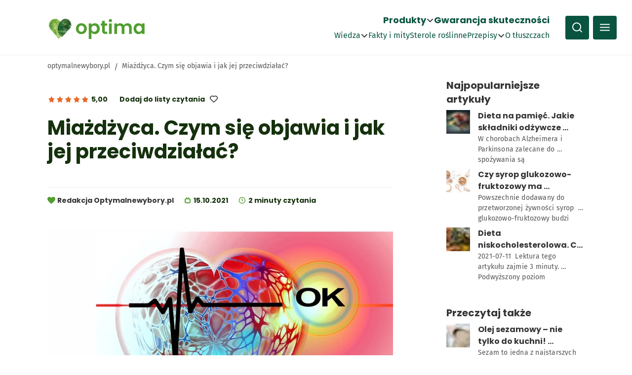

--- FILE ---
content_type: text/html; charset=UTF-8
request_url: https://optymalnewybory.pl/miazdzyca-czym-sie-objawia-i-jak-jej-przeciwdzialac/
body_size: 65488
content:
<!DOCTYPE html><html lang="pl"><head><meta charSet="utf-8"/><meta http-equiv="x-ua-compatible" content="ie=edge"/><meta name="viewport" content="width=device-width, initial-scale=1, shrink-to-fit=no"/><meta name="generator" content="Gatsby 5.8.0"/><meta data-react-helmet="true" name="robots" content="index, follow"/><meta data-react-helmet="true" name="viewport" content="width=device-width, initial-scale=1, maximum-scale=1"/><meta data-react-helmet="true" name="description" content="Miażdżycę zalicza się do przewlekłych chorób tętnic, która prowadzi do zwężania ich światła. Dochodzi do tego na skutek odkładania się blaszki miażdżycowej, która zmniejsza przepływ krwi . Konsekwencją jest niedotlenienie narządów, co może skończyć się np. zawałem serca lub udarem mózgu."/><meta data-react-helmet="true" property="og:title" content="Miażdżyca. Czym się objawia i jak jej przeciwdziałać?"/><meta data-react-helmet="true" property="og:description" content="Miażdżycę zalicza się do przewlekłych chorób tętnic, która prowadzi do zwężania ich światła. Dochodzi do tego na skutek odkładania się blaszki miażdżycowej, która zmniejsza przepływ krwi . Konsekwencją jest niedotlenienie narządów, co może skończyć się np. zawałem serca lub udarem mózgu."/><meta data-react-helmet="true" property="og:type" content="website"/><meta data-react-helmet="true" name="twitter:card" content="summary"/><meta data-react-helmet="true" name="twitter:creator" content="inDigital"/><meta data-react-helmet="true" name="twitter:title" content="Miażdżyca. Czym się objawia i jak jej przeciwdziałać?"/><meta data-react-helmet="true" name="twitter:description" content="Miażdżycę zalicza się do przewlekłych chorób tętnic, która prowadzi do zwężania ich światła. Dochodzi do tego na skutek odkładania się blaszki miażdżycowej, która zmniejsza przepływ krwi . Konsekwencją jest niedotlenienie narządów, co może skończyć się np. zawałem serca lub udarem mózgu."/><meta data-react-helmet="true" name="twitter:description" content="Miażdżycę zalicza się do przewlekłych chorób tętnic, która prowadzi do zwężania ich światła. Dochodzi do tego na skutek odkładania się blaszki miażdżycowej, która zmniejsza przepływ krwi . Konsekwencją jest niedotlenienie narządów, co może skończyć się np. zawałem serca lub udarem mózgu."/><meta data-react-helmet="true" property="google-site-verification" content="8Uw3HttoRei9Ft6EWZwea58OtAKS-Kkgtnje0Hf4vnw"/><meta data-react-helmet="true" name="og:image" content="https://optima2.indigital.guru/wp-content/uploads/wysoki-poziom-cholesterolu-miazdzyca.jpg"/><meta name="theme-color" content="#509E2F"/><style data-href="/styles.7096b3118920d2cf4451.css" data-identity="gatsby-global-css">@font-face{font-display:swap;font-family:Poppins;font-weight:700;src:url(/fonts/Poppins-Bold.ttf) format("woff")}@font-face{font-display:swap;font-family:FiraSans;font-weight:400;src:url(/fonts/FiraSans-Regular.ttf) format("woff")}@font-face{font-family:swiper-icons;font-style:normal;font-weight:400;src:url("data:application/font-woff;charset=utf-8;base64, [base64]//wADZ2x5ZgAAAywAAADMAAAD2MHtryVoZWFkAAABbAAAADAAAAA2E2+eoWhoZWEAAAGcAAAAHwAAACQC9gDzaG10eAAAAigAAAAZAAAArgJkABFsb2NhAAAC0AAAAFoAAABaFQAUGG1heHAAAAG8AAAAHwAAACAAcABAbmFtZQAAA/gAAAE5AAACXvFdBwlwb3N0AAAFNAAAAGIAAACE5s74hXjaY2BkYGAAYpf5Hu/j+W2+MnAzMYDAzaX6QjD6/4//Bxj5GA8AuRwMYGkAPywL13jaY2BkYGA88P8Agx4j+/8fQDYfA1AEBWgDAIB2BOoAeNpjYGRgYNBh4GdgYgABEMnIABJzYNADCQAACWgAsQB42mNgYfzCOIGBlYGB0YcxjYGBwR1Kf2WQZGhhYGBiYGVmgAFGBiQQkOaawtDAoMBQxXjg/wEGPcYDDA4wNUA2CCgwsAAAO4EL6gAAeNpj2M0gyAACqxgGNWBkZ2D4/wMA+xkDdgAAAHjaY2BgYGaAYBkGRgYQiAHyGMF8FgYHIM3DwMHABGQrMOgyWDLEM1T9/w8UBfEMgLzE////P/5//f/V/xv+r4eaAAeMbAxwIUYmIMHEgKYAYjUcsDAwsLKxc3BycfPw8jEQA/[base64]/uznmfPFBNODM2K7MTQ45YEAZqGP81AmGGcF3iPqOop0r1SPTaTbVkfUe4HXj97wYE+yNwWYxwWu4v1ugWHgo3S1XdZEVqWM7ET0cfnLGxWfkgR42o2PvWrDMBSFj/IHLaF0zKjRgdiVMwScNRAoWUoH78Y2icB/yIY09An6AH2Bdu/UB+yxopYshQiEvnvu0dURgDt8QeC8PDw7Fpji3fEA4z/PEJ6YOB5hKh4dj3EvXhxPqH/SKUY3rJ7srZ4FZnh1PMAtPhwP6fl2PMJMPDgeQ4rY8YT6Gzao0eAEA409DuggmTnFnOcSCiEiLMgxCiTI6Cq5DZUd3Qmp10vO0LaLTd2cjN4fOumlc7lUYbSQcZFkutRG7g6JKZKy0RmdLY680CDnEJ+UMkpFFe1RN7nxdVpXrC4aTtnaurOnYercZg2YVmLN/d/gczfEimrE/fs/bOuq29Zmn8tloORaXgZgGa78yO9/cnXm2BpaGvq25Dv9S4E9+5SIc9PqupJKhYFSSl47+Qcr1mYNAAAAeNptw0cKwkAAAMDZJA8Q7OUJvkLsPfZ6zFVERPy8qHh2YER+3i/BP83vIBLLySsoKimrqKqpa2hp6+jq6RsYGhmbmJqZSy0sraxtbO3sHRydnEMU4uR6yx7JJXveP7WrDycAAAAAAAH//wACeNpjYGRgYOABYhkgZgJCZgZNBkYGLQZtIJsFLMYAAAw3ALgAeNolizEKgDAQBCchRbC2sFER0YD6qVQiBCv/H9ezGI6Z5XBAw8CBK/m5iQQVauVbXLnOrMZv2oLdKFa8Pjuru2hJzGabmOSLzNMzvutpB3N42mNgZGBg4GKQYzBhYMxJLMlj4GBgAYow/P/PAJJhLM6sSoWKfWCAAwDAjgbRAAB42mNgYGBkAIIbCZo5IPrmUn0hGA0AO8EFTQAA")}:root{--swiper-theme-color:#007aff}:host{display:block;margin-left:auto;margin-right:auto;position:relative;z-index:1}.swiper{display:block;list-style:none;margin-left:auto;margin-right:auto;overflow:hidden;overflow:clip;padding:0;position:relative;z-index:1}.swiper-vertical>.swiper-wrapper{flex-direction:column}.swiper-wrapper{box-sizing:content-box;display:flex;height:100%;position:relative;transition-property:transform;transition-timing-function:var(--swiper-wrapper-transition-timing-function,initial);width:100%;z-index:1}.swiper-android .swiper-slide,.swiper-ios .swiper-slide,.swiper-wrapper{transform:translateZ(0)}.swiper-horizontal{touch-action:pan-y}.swiper-vertical{touch-action:pan-x}.swiper-slide{display:block;flex-shrink:0;height:100%;position:relative;transition-property:transform;width:100%}.swiper-slide-invisible-blank{visibility:hidden}.swiper-autoheight,.swiper-autoheight .swiper-slide{height:auto}.swiper-autoheight .swiper-wrapper{align-items:flex-start;transition-property:transform,height}.swiper-backface-hidden .swiper-slide{-webkit-backface-visibility:hidden;backface-visibility:hidden;transform:translateZ(0)}.swiper-3d.swiper-css-mode .swiper-wrapper{perspective:1200px}.swiper-3d .swiper-wrapper{transform-style:preserve-3d}.swiper-3d{perspective:1200px}.swiper-3d .swiper-cube-shadow,.swiper-3d .swiper-slide{transform-style:preserve-3d}.swiper-css-mode>.swiper-wrapper{-ms-overflow-style:none;overflow:auto;scrollbar-width:none}.swiper-css-mode>.swiper-wrapper::-webkit-scrollbar{display:none}.swiper-css-mode>.swiper-wrapper>.swiper-slide{scroll-snap-align:start start}.swiper-css-mode.swiper-horizontal>.swiper-wrapper{scroll-snap-type:x mandatory}.swiper-css-mode.swiper-vertical>.swiper-wrapper{scroll-snap-type:y mandatory}.swiper-css-mode.swiper-free-mode>.swiper-wrapper{scroll-snap-type:none}.swiper-css-mode.swiper-free-mode>.swiper-wrapper>.swiper-slide{scroll-snap-align:none}.swiper-css-mode.swiper-centered>.swiper-wrapper:before{content:"";flex-shrink:0;order:9999}.swiper-css-mode.swiper-centered>.swiper-wrapper>.swiper-slide{scroll-snap-align:center center;scroll-snap-stop:always}.swiper-css-mode.swiper-centered.swiper-horizontal>.swiper-wrapper>.swiper-slide:first-child{margin-inline-start:var(--swiper-centered-offset-before)}.swiper-css-mode.swiper-centered.swiper-horizontal>.swiper-wrapper:before{height:100%;min-height:1px;width:var(--swiper-centered-offset-after)}.swiper-css-mode.swiper-centered.swiper-vertical>.swiper-wrapper>.swiper-slide:first-child{margin-block-start:var(--swiper-centered-offset-before)}.swiper-css-mode.swiper-centered.swiper-vertical>.swiper-wrapper:before{height:var(--swiper-centered-offset-after);min-width:1px;width:100%}.swiper-3d .swiper-slide-shadow,.swiper-3d .swiper-slide-shadow-bottom,.swiper-3d .swiper-slide-shadow-left,.swiper-3d .swiper-slide-shadow-right,.swiper-3d .swiper-slide-shadow-top{height:100%;left:0;pointer-events:none;position:absolute;top:0;width:100%;z-index:10}.swiper-3d .swiper-slide-shadow{background:rgba(0,0,0,.15)}.swiper-3d .swiper-slide-shadow-left{background-image:linear-gradient(270deg,rgba(0,0,0,.5),transparent)}.swiper-3d .swiper-slide-shadow-right{background-image:linear-gradient(90deg,rgba(0,0,0,.5),transparent)}.swiper-3d .swiper-slide-shadow-top{background-image:linear-gradient(0deg,rgba(0,0,0,.5),transparent)}.swiper-3d .swiper-slide-shadow-bottom{background-image:linear-gradient(180deg,rgba(0,0,0,.5),transparent)}.swiper-lazy-preloader{border:4px solid var(--swiper-preloader-color,var(--swiper-theme-color));border-radius:50%;border-top:4px solid transparent;box-sizing:border-box;height:42px;left:50%;margin-left:-21px;margin-top:-21px;position:absolute;top:50%;transform-origin:50%;width:42px;z-index:10}.swiper-watch-progress .swiper-slide-visible .swiper-lazy-preloader,.swiper:not(.swiper-watch-progress) .swiper-lazy-preloader{animation:swiper-preloader-spin 1s linear infinite}.swiper-lazy-preloader-white{--swiper-preloader-color:#fff}.swiper-lazy-preloader-black{--swiper-preloader-color:#000}@keyframes swiper-preloader-spin{0%{transform:rotate(0deg)}to{transform:rotate(1turn)}}</style><style>.gatsby-image-wrapper{position:relative;overflow:hidden}.gatsby-image-wrapper picture.object-fit-polyfill{position:static!important}.gatsby-image-wrapper img{bottom:0;height:100%;left:0;margin:0;max-width:none;padding:0;position:absolute;right:0;top:0;width:100%;object-fit:cover}.gatsby-image-wrapper [data-main-image]{opacity:0;transform:translateZ(0);transition:opacity .25s linear;will-change:opacity}.gatsby-image-wrapper-constrained{display:inline-block;vertical-align:top}</style><noscript><style>.gatsby-image-wrapper noscript [data-main-image]{opacity:1!important}.gatsby-image-wrapper [data-placeholder-image]{opacity:0!important}</style></noscript><script type="module">const e="undefined"!=typeof HTMLImageElement&&"loading"in HTMLImageElement.prototype;e&&document.body.addEventListener("load",(function(e){const t=e.target;if(void 0===t.dataset.mainImage)return;if(void 0===t.dataset.gatsbyImageSsr)return;let a=null,n=t;for(;null===a&&n;)void 0!==n.parentNode.dataset.gatsbyImageWrapper&&(a=n.parentNode),n=n.parentNode;const o=a.querySelector("[data-placeholder-image]"),r=new Image;r.src=t.currentSrc,r.decode().catch((()=>{})).then((()=>{t.style.opacity=1,o&&(o.style.opacity=0,o.style.transition="opacity 500ms linear")}))}),!0);</script><title data-react-helmet="true">Miażdżyca. Czym się objawia i jak jej przeciwdziałać?</title><style data-styled="" data-styled-version="5.3.11">html{-ms-text-size-adjust:100%;-webkit-text-size-adjust:100%;font:112.5%/1.45em georgia,serif,sans-serif;box-sizing:border-box;overflow-y:scroll;}/*!sc*/
body{margin:0;-webkit-font-smoothing:antialiased;-moz-osx-font-smoothing:grayscale;color:hsla(0,0%,0%,0.8);font-family:georgia,serif;font-weight:normal;word-wrap:break-word;font-kerning:normal;-moz-font-feature-settings:'kern','liga','clig','calt';-ms-font-feature-settings:'kern','liga','clig','calt';-webkit-font-feature-settings:'kern','liga','clig','calt';font-feature-settings:'kern','liga','clig','calt';font-family:-apple-system,BlinkMacSystemFont,Segoe UI,Roboto,Oxygen,Ubuntu,Cantarell,Fira Sans,Droid Sans,Helvetica Neue,sans-serif;}/*!sc*/
article,aside,details,figcaption,figure,footer,header,main,menu,nav,section,summary{display:block;}/*!sc*/
audio,canvas,progress,video{display:inline-block;}/*!sc*/
audio:not([controls]){display:none;height:0;}/*!sc*/
progress{vertical-align:baseline;}/*!sc*/
[hidden],template{display:none;}/*!sc*/
a{background-color:transparent;-webkit-text-decoration-skip:objects;}/*!sc*/
a:active,a:hover{outline-width:0;}/*!sc*/
abbr[title]{border-bottom:1px dotted hsla(0,0%,0%,0.5);cursor:help;-webkit-text-decoration:none;text-decoration:none;}/*!sc*/
b,strong{font-weight:inherit;font-weight:bolder;}/*!sc*/
dfn{font-style:italic;}/*!sc*/
h1{margin-left:0;margin-right:0;margin-top:0;padding-bottom:0;padding-left:0;padding-right:0;padding-top:0;color:inherit;font-weight:bold;text-rendering:optimizeLegibility;line-height:1;}/*!sc*/
mark{background-color:#ff0;color:#000;}/*!sc*/
small{font-size:80%;}/*!sc*/
sub,sup{font-size:75%;line-height:0;position:relative;vertical-align:baseline;}/*!sc*/
sub{bottom:-0.25em;}/*!sc*/
sup{top:-0.5em;}/*!sc*/
img{border-style:none;max-width:100%;margin-left:0;margin-right:0;margin-top:0;padding-bottom:0;padding-left:0;padding-right:0;padding-top:0;}/*!sc*/
svg:not(:root){overflow:hidden;}/*!sc*/
code,kbd,pre,samp{font-family:monospace;font-size:1em;}/*!sc*/
figure{margin-left:0;margin-right:0;margin-top:0;padding-bottom:0;padding-left:0;padding-right:0;padding-top:0;margin-bottom:1.45rem;}/*!sc*/
hr{box-sizing:content-box;overflow:visible;margin-left:0;margin-right:0;margin-top:0;padding-bottom:0;padding-left:0;padding-right:0;padding-top:0;margin-bottom:calc(1.45rem - 1px);background:hsla(0,0%,0%,0.2);border:none;height:1px;}/*!sc*/
button,input,optgroup,select,textarea{font:inherit;margin:0;}/*!sc*/
optgroup{font-weight:700;}/*!sc*/
button,input{overflow:visible;}/*!sc*/
button,select{text-transform:none;}/*!sc*/
[type='reset'],[type='submit'],button,html [type='button']{-webkit-appearance:button;}/*!sc*/
[type='button']::-moz-focus-inner,[type='reset']::-moz-focus-inner,[type='submit']::-moz-focus-inner,button::-moz-focus-inner{border-style:none;padding:0;}/*!sc*/
[type='button']:-moz-focusring,[type='reset']:-moz-focusring,[type='submit']:-moz-focusring,button:-moz-focusring{outline:1px dotted ButtonText;}/*!sc*/
fieldset{border:1px solid silver;padding:0.35em 0.625em 0.75em;margin-left:0;margin-right:0;margin-top:0;padding-bottom:0;padding-left:0;padding-right:0;padding-top:0;margin-bottom:1.45rem;}/*!sc*/
legend{box-sizing:border-box;color:inherit;display:table;max-width:100%;padding:0;white-space:normal;}/*!sc*/
textarea{overflow:auto;}/*!sc*/
[type='checkbox'],[type='radio']{box-sizing:border-box;padding:0;}/*!sc*/
[type='number']::-webkit-inner-spin-button,[type='number']::-webkit-outer-spin-button{height:auto;}/*!sc*/
[type='search']{-webkit-appearance:textfield;outline-offset:-2px;}/*!sc*/
[type='search']::-webkit-search-cancel-button,[type='search']::-webkit-search-decoration{-webkit-appearance:none;}/*!sc*/
::-webkit-input-placeholder{color:inherit;opacity:0.54;}/*!sc*/
::-webkit-file-upload-button{-webkit-appearance:button;font:inherit;}/*!sc*/
*{box-sizing:inherit;}/*!sc*/
*:before{box-sizing:inherit;}/*!sc*/
*:after{box-sizing:inherit;}/*!sc*/
h2{margin-left:0;margin-right:0;margin-top:0;padding-bottom:0;padding-left:0;padding-right:0;padding-top:0;margin-bottom:0;color:inherit;font-weight:bold;text-rendering:optimizeLegibility;line-height:1.1;}/*!sc*/
h3{margin-left:0;margin-right:0;margin-top:0;padding-bottom:0;padding-left:0;padding-right:0;padding-top:0;color:inherit;font-weight:bold;text-rendering:optimizeLegibility;line-height:1.1;}/*!sc*/
h4{margin-left:0;margin-right:0;margin-top:0;padding-bottom:0;padding-left:0;padding-right:0;padding-top:0;color:inherit;font-weight:bold;text-rendering:optimizeLegibility;line-height:1.1;}/*!sc*/
h5{margin-left:0;margin-right:0;margin-top:0;padding-bottom:0;padding-left:0;padding-right:0;padding-top:0;color:inherit;font-weight:bold;text-rendering:optimizeLegibility;line-height:1.1;}/*!sc*/
h6{margin-left:0;margin-right:0;margin-top:0;padding-bottom:0;padding-left:0;padding-right:0;padding-top:0;color:inherit;font-weight:bold;text-rendering:optimizeLegibility;line-height:1.1;}/*!sc*/
hgroup{margin-left:0;margin-right:0;margin-top:0;padding-bottom:0;padding-left:0;padding-right:0;padding-top:0;}/*!sc*/
ul{margin-right:0;margin-top:0;margin-block-start:0;margin-block-end:0;padding-bottom:0;padding-left:0;padding-right:0;padding-top:0;list-style-position:outside;list-style-image:none;}/*!sc*/
ol{margin-right:0;margin-top:0;padding-bottom:0;padding-left:0;padding-right:0;padding-top:0;list-style-position:outside;list-style-image:none;}/*!sc*/
dl{margin-left:0;margin-right:0;margin-top:0;padding-bottom:0;padding-left:0;padding-right:0;padding-top:0;}/*!sc*/
dd{margin-left:0;margin-right:0;margin-top:0;padding-bottom:0;padding-left:0;padding-right:0;padding-top:0;margin-bottom:1.45rem;}/*!sc*/
p{margin-left:0;margin-right:0;margin-top:0;padding-bottom:0;padding-left:0;padding-right:0;padding-top:0;margin-bottom:0;margin-block-start:0;margin-block-end:0;}/*!sc*/
pre{margin-left:0;margin-right:0;margin-top:0;margin-bottom:0;font-size:0.85rem;line-height:1.42;background:hsla(0,0%,0%,0.04);border-radius:3px;overflow:auto;word-wrap:normal;padding:0;}/*!sc*/
table{margin-left:0;margin-right:0;margin-top:0;padding-bottom:0;padding-left:0;padding-right:0;padding-top:0;margin-bottom:0;font-size:1rem;border-collapse:collapse;width:100%;}/*!sc*/
blockquote{margin-left:0;margin-right:0;margin-top:0;padding-bottom:0;padding-left:0;padding-right:0;padding-top:0;margin-bottom:0;}/*!sc*/
form{margin-left:0;margin-right:0;margin-top:0;padding-bottom:0;padding-left:0;padding-right:0;padding-top:0;margin-bottom:0;}/*!sc*/
noscript{margin-left:0;margin-right:0;margin-top:0;padding-bottom:0;padding-left:0;padding-right:0;padding-top:0;margin-bottom:0;}/*!sc*/
iframe{margin-left:0;margin-right:0;margin-top:0;padding-bottom:0;padding-left:0;padding-right:0;padding-top:0;}/*!sc*/
address{margin-left:0;margin-right:0;margin-top:0;padding-bottom:0;padding-left:0;padding-right:0;padding-top:0;margin-bottom:1.45rem;}/*!sc*/
b{font-weight:bold;}/*!sc*/
strong{font-weight:bold;}/*!sc*/
dt{font-weight:bold;}/*!sc*/
th{font-weight:bold;}/*!sc*/
ol li{padding-left:0;}/*!sc*/
ul li{padding-left:0;}/*!sc*/
blockquote *:last-child{margin-bottom:0;}/*!sc*/
code{font-size:0.85rem;line-height:1.45rem;}/*!sc*/
kbd{font-size:0.85rem;line-height:1.45rem;}/*!sc*/
samp{font-size:0.85rem;line-height:1.45rem;}/*!sc*/
abbr{border-bottom:1px dotted hsla(0,0%,0%,0.5);cursor:help;}/*!sc*/
acronym{border-bottom:1px dotted hsla(0,0%,0%,0.5);cursor:help;}/*!sc*/
thead{text-align:left;}/*!sc*/
td,th{text-align:left;border-bottom:1px solid hsla(0,0%,0%,0.12);font-feature-settings:'tnum';-moz-font-feature-settings:'tnum';-ms-font-feature-settings:'tnum';-webkit-font-feature-settings:'tnum';padding-left:0.96667rem;padding-right:0.96667rem;padding-top:0.725rem;padding-bottom:calc(0.725rem - 1px);}/*!sc*/
th:first-child,td:first-child{padding-left:0;}/*!sc*/
th:last-child,td:last-child{padding-right:0;}/*!sc*/
tt,code{background-color:hsla(0,0%,0%,0.04);border-radius:3px;font-family:'SFMono-Regular',Consolas,'Roboto Mono','Droid Sans Mono','Liberation Mono',Menlo,Courier,monospace;padding:0;padding-top:0.2em;padding-bottom:0.2em;}/*!sc*/
pre code{background:none;line-height:1.42;}/*!sc*/
code:before,code:after,tt:before,tt:after{-webkit-letter-spacing:-0.2em;-moz-letter-spacing:-0.2em;-ms-letter-spacing:-0.2em;letter-spacing:-0.2em;content:' ';}/*!sc*/
pre code:before,pre code:after,pre tt:before,pre tt:after{content:'';}/*!sc*/
@media only screen and (max-width:480px){html{font-size:100%;}}/*!sc*/
*{outline-color:#3C8A26;}/*!sc*/
html{font-size:16px;}/*!sc*/
body{font-family:'FiraSans';}/*!sc*/
h1,h2,h3,h4,h5,h6{font-family:'Poppins';margin-block-start:0;margin-block-end:0;}/*!sc*/
a{-webkit-text-decoration:none;text-decoration:none;}/*!sc*/
ul{list-style:none;}/*!sc*/
button{background-color:transparent;outline:none;border:none;cursor:pointer;padding:0;}/*!sc*/
data-styled.g1[id="sc-global-VDCAH1"]{content:"sc-global-VDCAH1,"}/*!sc*/
.ipRHNF{position:relative;width:100%;max-width:calc(1200px + 8rem);margin-left:auto;margin-right:auto;padding-left:1rem;padding-right:1rem;height:100%;}/*!sc*/
@media (min-width:768px){.ipRHNF{padding-left:2rem;padding-right:2rem;}}/*!sc*/
@media (min-width:992px){.ipRHNF{padding-left:4rem;padding-right:4rem;}}/*!sc*/
@media (min-width:1200px){.ipRHNF{padding-left:6rem;padding-right:6rem;}}/*!sc*/
.gTthQz{position:relative;width:100%;max-width:calc(1200px + 8rem);margin-left:auto;margin-right:auto;padding-left:1rem;padding-right:1rem;}/*!sc*/
@media (min-width:768px){.gTthQz{padding-left:2rem;padding-right:2rem;}}/*!sc*/
@media (min-width:992px){.gTthQz{padding-left:4rem;padding-right:4rem;}}/*!sc*/
@media (min-width:1200px){.gTthQz{padding-left:6rem;padding-right:6rem;}}/*!sc*/
data-styled.g2[id="Containerstyle__Container-sc-jbkeig-0"]{content:"ipRHNF,gTthQz,"}/*!sc*/
.cgeCnT{font-family:Poppins;font-weight:700;text-align:left;color:#15310D;line-height:120%;margin-top:0;margin-bottom:0;margin-right:0;margin-left:0;-webkit-letter-spacing:initial;-moz-letter-spacing:initial;-ms-letter-spacing:initial;letter-spacing:initial;font-size:2rem;}/*!sc*/
.cgeCnT span{color:#509E2F;}/*!sc*/
@media (min-width:768px){.cgeCnT{font-size:2.25rem;}}/*!sc*/
@media (min-width:1200px){.cgeCnT{font-size:2.25rem;}}/*!sc*/
@media (min-width:1440px){.cgeCnT{font-size:2.5rem;}}/*!sc*/
data-styled.g3[id="Typographystyle__Heading-sc-1ag81ri-0"]{content:"cgeCnT,"}/*!sc*/
.fbPUlG{font-family:Poppins;font-weight:400;font-size:1.25rem;text-align:left;color:#FFFFFF;text-transform:none;-webkit-text-decoration:none;text-decoration:none;line-height:140%;margin-top:0;margin-bottom:0;margin-right:0;margin-left:0;-webkit-letter-spacing:initial;-moz-letter-spacing:initial;-ms-letter-spacing:initial;letter-spacing:initial;}/*!sc*/
.fbPUlG span{color:#509E2F;}/*!sc*/
.fbPUlG a{color:inherit;}/*!sc*/
.iLbTUx{font-family:Poppins;font-weight:700;font-size:0.875rem;text-align:left;color:#353535;text-transform:none;-webkit-text-decoration:none;text-decoration:none;line-height:20px;margin-top:0;margin-bottom:0;margin-right:0;margin-left:0;-webkit-letter-spacing:initial;-moz-letter-spacing:initial;-ms-letter-spacing:initial;letter-spacing:initial;}/*!sc*/
.iLbTUx span{color:#509E2F;}/*!sc*/
.iLbTUx a{color:inherit;}/*!sc*/
.hIaXYN{font-family:Poppins;font-weight:700;font-size:1.25rem;text-align:left;color:#FFFFFF;text-transform:none;-webkit-text-decoration:none;text-decoration:none;line-height:140%;margin-top:0;margin-bottom:0;margin-right:0;margin-left:0;-webkit-letter-spacing:initial;-moz-letter-spacing:initial;-ms-letter-spacing:initial;letter-spacing:initial;}/*!sc*/
.hIaXYN span{color:#509E2F;}/*!sc*/
.hIaXYN a{color:inherit;}/*!sc*/
.eFvCRr{font-family:FiraSans;font-weight:400;font-size:1rem;text-align:left;color:#FFFFFF;text-transform:none;-webkit-text-decoration:none;text-decoration:none;line-height:140%;margin-top:0;margin-bottom:0;margin-right:0;margin-left:0;-webkit-letter-spacing:initial;-moz-letter-spacing:initial;-ms-letter-spacing:initial;letter-spacing:initial;}/*!sc*/
.eFvCRr span{color:#509E2F;}/*!sc*/
.eFvCRr a{color:inherit;}/*!sc*/
.eWuIus{font-family:Poppins;font-weight:700;font-size:0.75rem;text-align:left;color:#353535;text-transform:none;-webkit-text-decoration:none;text-decoration:none;line-height:16px;margin-top:0;margin-bottom:0;margin-right:0;margin-left:0;-webkit-letter-spacing:initial;-moz-letter-spacing:initial;-ms-letter-spacing:initial;letter-spacing:initial;}/*!sc*/
.eWuIus span{color:#509E2F;}/*!sc*/
.eWuIus a{color:inherit;}/*!sc*/
.eOuCaM{font-family:FiraSans;font-weight:400;font-size:0.75rem;text-align:left;color:#8E8E8E;text-transform:none;-webkit-text-decoration:none;text-decoration:none;line-height:150%;margin-top:0;margin-bottom:0;margin-right:0;margin-left:0;-webkit-letter-spacing:0.2px;-moz-letter-spacing:0.2px;-ms-letter-spacing:0.2px;letter-spacing:0.2px;}/*!sc*/
.eOuCaM span{color:#509E2F;}/*!sc*/
.eOuCaM a{color:inherit;}/*!sc*/
.jjKKSR{font-family:FiraSans;font-weight:400;font-size:0.75rem;text-align:left;color:#FFFFFF;text-transform:none;-webkit-text-decoration:none;text-decoration:none;line-height:150%;margin-top:0;margin-bottom:0;margin-right:0;margin-left:0;-webkit-letter-spacing:0.2px;-moz-letter-spacing:0.2px;-ms-letter-spacing:0.2px;letter-spacing:0.2px;}/*!sc*/
.jjKKSR span{color:#509E2F;}/*!sc*/
.jjKKSR a{color:inherit;}/*!sc*/
.dcbbZk{font-family:Poppins;font-weight:700;font-size:1rem;text-align:left;color:#FFFFFF;text-transform:none;-webkit-text-decoration:none;text-decoration:none;line-height:140%;margin-top:0;margin-bottom:0;margin-right:0;margin-left:0;-webkit-letter-spacing:initial;-moz-letter-spacing:initial;-ms-letter-spacing:initial;letter-spacing:initial;}/*!sc*/
.dcbbZk span{color:#509E2F;}/*!sc*/
.dcbbZk a{color:inherit;}/*!sc*/
.jFPZVT{font-family:Poppins;font-weight:700;font-size:0.75rem;text-align:left;color:#15310D;text-transform:none;-webkit-text-decoration:none;text-decoration:none;line-height:140%;margin-top:0;margin-bottom:0;margin-right:0;margin-left:0;-webkit-letter-spacing:initial;-moz-letter-spacing:initial;-ms-letter-spacing:initial;letter-spacing:initial;}/*!sc*/
.jFPZVT span{color:#509E2F;}/*!sc*/
.jFPZVT a{color:inherit;}/*!sc*/
.iYUPnI{font-family:Poppins;font-weight:700;font-size:0.75rem;text-align:left;color:#15310D;text-transform:none;-webkit-text-decoration:none;text-decoration:none;line-height:16px;margin-top:0;margin-bottom:0;margin-right:0;margin-left:0;-webkit-letter-spacing:initial;-moz-letter-spacing:initial;-ms-letter-spacing:initial;letter-spacing:initial;}/*!sc*/
.iYUPnI span{color:#509E2F;}/*!sc*/
.iYUPnI a{color:inherit;}/*!sc*/
.hlHOEn{font-family:FiraSans;font-weight:400;font-size:0.875rem;text-align:left;color:#353535;text-transform:none;-webkit-text-decoration:none;text-decoration:none;line-height:150%;margin-top:0;margin-bottom:0;margin-right:0;margin-left:0;-webkit-letter-spacing:0.2px;-moz-letter-spacing:0.2px;-ms-letter-spacing:0.2px;letter-spacing:0.2px;}/*!sc*/
.hlHOEn span{color:#509E2F;}/*!sc*/
.hlHOEn a{color:inherit;}/*!sc*/
.bSbJiT{font-family:Poppins;font-weight:700;font-size:0.75rem;text-align:left;color:#353535;text-transform:none;-webkit-text-decoration:none;text-decoration:none;line-height:140%;margin-top:0;margin-bottom:0;margin-right:0;margin-left:0;-webkit-letter-spacing:initial;-moz-letter-spacing:initial;-ms-letter-spacing:initial;letter-spacing:initial;}/*!sc*/
.bSbJiT span{color:#509E2F;}/*!sc*/
.bSbJiT a{color:inherit;}/*!sc*/
.enidXc{font-family:FiraSans;font-weight:400;font-size:0.75rem;text-align:left;color:#353535;text-transform:none;-webkit-text-decoration:none;text-decoration:none;line-height:140%;margin-top:0;margin-bottom:0;margin-right:0;margin-left:0;-webkit-letter-spacing:initial;-moz-letter-spacing:initial;-ms-letter-spacing:initial;letter-spacing:initial;}/*!sc*/
.enidXc span{color:#509E2F;}/*!sc*/
.enidXc a{color:inherit;}/*!sc*/
.jvjAkO{font-family:Poppins;font-weight:700;font-size:1rem;text-align:left;color:#353535;text-transform:none;-webkit-text-decoration:none;text-decoration:none;line-height:140%;margin-top:0;margin-bottom:0;margin-right:0;margin-left:0;-webkit-letter-spacing:initial;-moz-letter-spacing:initial;-ms-letter-spacing:initial;letter-spacing:initial;}/*!sc*/
.jvjAkO span{color:#509E2F;}/*!sc*/
.jvjAkO a{color:inherit;}/*!sc*/
.fOHvIZ{font-family:FiraSans;font-weight:400;font-size:1rem;text-align:left;color:#353535;text-transform:none;-webkit-text-decoration:none;text-decoration:none;line-height:140%;margin-top:0;margin-bottom:0;margin-right:0;margin-left:0;-webkit-letter-spacing:initial;-moz-letter-spacing:initial;-ms-letter-spacing:initial;letter-spacing:initial;}/*!sc*/
.fOHvIZ span{color:#509E2F;}/*!sc*/
.fOHvIZ a{color:inherit;}/*!sc*/
.igvTkT{font-family:Poppins;font-weight:700;font-size:0.875rem;text-align:left;color:#353535;text-transform:none;-webkit-text-decoration:none;text-decoration:none;line-height:140%;margin-top:0;margin-bottom:0;margin-right:0;margin-left:0;-webkit-letter-spacing:initial;-moz-letter-spacing:initial;-ms-letter-spacing:initial;letter-spacing:initial;}/*!sc*/
.igvTkT span{color:#509E2F;}/*!sc*/
.igvTkT a{color:inherit;}/*!sc*/
.cpcANY{font-family:FiraSans;font-weight:400;font-size:0.875rem;text-align:left;color:#535353;text-transform:none;-webkit-text-decoration:none;text-decoration:none;line-height:140%;margin-top:0;margin-bottom:0;margin-right:0;margin-left:0;-webkit-letter-spacing:initial;-moz-letter-spacing:initial;-ms-letter-spacing:initial;letter-spacing:initial;}/*!sc*/
.cpcANY span{color:#509E2F;}/*!sc*/
.cpcANY a{color:inherit;}/*!sc*/
.ilwuUt{font-family:Poppins;font-weight:700;font-size:0.875rem;text-align:left;color:#15310D;text-transform:none;-webkit-text-decoration:none;text-decoration:none;line-height:20px;margin-top:0;margin-bottom:0;margin-right:0;margin-left:0;-webkit-letter-spacing:initial;-moz-letter-spacing:initial;-ms-letter-spacing:initial;letter-spacing:initial;}/*!sc*/
.ilwuUt span{color:#509E2F;}/*!sc*/
.ilwuUt a{color:inherit;}/*!sc*/
.bsrxUX{font-family:Poppins;font-weight:700;font-size:1.25rem;text-align:left;color:#353535;text-transform:none;-webkit-text-decoration:none;text-decoration:none;line-height:140%;margin-top:0;margin-bottom:0;margin-right:0;margin-left:0;-webkit-letter-spacing:initial;-moz-letter-spacing:initial;-ms-letter-spacing:initial;letter-spacing:initial;}/*!sc*/
.bsrxUX span{color:#509E2F;}/*!sc*/
.bsrxUX a{color:inherit;}/*!sc*/
.itJyjD{font-family:Poppins;font-weight:700;font-size:1rem;text-align:left;color:#353535;text-transform:none;-webkit-text-decoration:none;text-decoration:none;line-height:150%;margin-top:0;margin-bottom:0;margin-right:0;margin-left:0;-webkit-letter-spacing:initial;-moz-letter-spacing:initial;-ms-letter-spacing:initial;letter-spacing:initial;}/*!sc*/
.itJyjD span{color:#509E2F;}/*!sc*/
.itJyjD a{color:inherit;}/*!sc*/
.bZLKpz{font-family:FiraSans;font-weight:400;font-size:0.875rem;text-align:left;color:#535353;text-transform:none;-webkit-text-decoration:none;text-decoration:none;line-height:150%;margin-top:0;margin-bottom:0;margin-right:0;margin-left:0;-webkit-letter-spacing:0.2px;-moz-letter-spacing:0.2px;-ms-letter-spacing:0.2px;letter-spacing:0.2px;}/*!sc*/
.bZLKpz span{color:#509E2F;}/*!sc*/
.bZLKpz a{color:inherit;}/*!sc*/
data-styled.g4[id="Typographystyle__Text-sc-1ag81ri-1"]{content:"fbPUlG,iLbTUx,hIaXYN,eFvCRr,eWuIus,eOuCaM,jjKKSR,dcbbZk,jFPZVT,iYUPnI,hlHOEn,bSbJiT,enidXc,jvjAkO,fOHvIZ,igvTkT,cpcANY,ilwuUt,bsrxUX,itJyjD,bZLKpz,"}/*!sc*/
.kpKwMt{overflow:hidden;word-wrap:break-word;white-space:pre-wrap;text-overflow:ellipsis;display:-webkit-box;text-overflow:ellipsis;-webkit-line-clamp:1;-webkit-box-orient:vertical;}/*!sc*/
.kpKwMt span{color:#509E2F;}/*!sc*/
.cbYBVS{overflow:hidden;word-wrap:break-word;white-space:pre-wrap;text-overflow:ellipsis;display:-webkit-box;text-overflow:ellipsis;-webkit-line-clamp:2;-webkit-box-orient:vertical;}/*!sc*/
.cbYBVS span{color:#509E2F;}/*!sc*/
data-styled.g5[id="Typographystyle__ClampedText-sc-1ag81ri-2"]{content:"kpKwMt,cbYBVS,"}/*!sc*/
.gElTCP{position:relative;width:100%;height:40px;padding:0;outline:0;border:0;box-sizing:border-box;background-color:#FFFFFF;border-radius:4px;border:1px solid #D3D3D3;}/*!sc*/
data-styled.g7[id="searchbar-select__ButtonWrapper-sc-1rbxwh-0"]{content:"gElTCP,"}/*!sc*/
.hBfiAJ{display:-webkit-box;display:-webkit-flex;display:-ms-flexbox;display:flex;-webkit-align-items:center;-webkit-box-align:center;-ms-flex-align:center;align-items:center;-webkit-box-pack:justify;-webkit-justify-content:space-between;-ms-flex-pack:justify;justify-content:space-between;width:100%;height:100%;padding:4px 8px;cursor:pointer;}/*!sc*/
.hBfiAJ .Typographystyle__Text-sc-1ag81ri-1{word-break:break-word;}/*!sc*/
data-styled.g8[id="searchbar-select__ButtonInner-sc-1rbxwh-1"]{content:"hBfiAJ,"}/*!sc*/
.bygRQy{display:-webkit-box;display:-webkit-flex;display:-ms-flexbox;display:flex;-webkit-align-items:center;-webkit-box-align:center;-ms-flex-align:center;align-items:center;-webkit-box-pack:center;-webkit-justify-content:center;-ms-flex-pack:center;justify-content:center;width:20px;min-width:20px;margin-left:4px;-webkit-transition:200ms ease-in-out -webkit-transform;-webkit-transition:200ms ease-in-out transform;transition:200ms ease-in-out transform;}/*!sc*/
.bygRQy svg path{fill:#000000;}/*!sc*/
data-styled.g9[id="searchbar-select__ArrowIconWrapper-sc-1rbxwh-2"]{content:"bygRQy,"}/*!sc*/
.gHLbZo{position:absolute;bottom:0;left:50%;width:calc(100% + 2px);max-height:250px;-webkit-transform:translate(-50%,100%);-ms-transform:translate(-50%,100%);transform:translate(-50%,100%);box-shadow:0px 0px 10px rgba(216,216,216,0.08);border:1px solid #D3D3D3;border-bottom-left-radius:4px;border-bottom-right-radius:4px;border-top:none;background-color:#FFFFFF;z-index:3;-webkit-transition:150ms ease-in-out border;transition:150ms ease-in-out border;margin-top:10px;overflow:hidden;overflow-y:auto;border-width:0px;}/*!sc*/
.gHLbZo:before{content:'';width:80%;height:1px;position:absolute;top:0;left:50%;-webkit-transform:translateX(-50%);-ms-transform:translateX(-50%);transform:translateX(-50%);background-color:#D3D3D3;}/*!sc*/
data-styled.g10[id="searchbar-select__DropdownWrapper-sc-1rbxwh-3"]{content:"gHLbZo,"}/*!sc*/
.kjaXbV{display:-webkit-box;display:-webkit-flex;display:-ms-flexbox;display:flex;-webkit-align-items:center;-webkit-box-align:center;-ms-flex-align:center;align-items:center;width:100%;height:40px;padding:0 12px;background-color:#FFFFFF;cursor:pointer;}/*!sc*/
.kjaXbV:hover{background-color:#F8F8F8;}/*!sc*/
.kjaXbV .Typographystyle__Text-sc-1ag81ri-1{width:100%;}/*!sc*/
data-styled.g11[id="searchbar-select__DropdownItem-sc-1rbxwh-4"]{content:"kjaXbV,"}/*!sc*/
.biiihe{height:112px;background-color:#FFFFFF;-webkit-transform:translateY(-100%);-ms-transform:translateY(-100%);transform:translateY(-100%);opacity:0;z-index:1;-webkit-transition:250ms ease-in-out;transition:250ms ease-in-out;}/*!sc*/
data-styled.g12[id="Searchbar__Wrapper-sc-1396643-0"]{content:"biiihe,"}/*!sc*/
.eNDCje{display:-webkit-box;display:-webkit-flex;display:-ms-flexbox;display:flex;-webkit-align-items:center;-webkit-box-align:center;-ms-flex-align:center;align-items:center;-webkit-box-pack:center;-webkit-justify-content:center;-ms-flex-pack:center;justify-content:center;padding-top:16px;padding-bottom:16px;height:100%;}/*!sc*/
data-styled.g13[id="Searchbar__StyledContainer-sc-1396643-1"]{content:"eNDCje,"}/*!sc*/
.biMhsV{display:grid;grid-template-columns:1fr auto;-webkit-align-items:center;-webkit-box-align:center;-ms-flex-align:center;align-items:center;gap:8px;border:1px solid #D3D3D3;border-radius:4px;height:100%;max-width:620px;width:100%;padding:16px;}/*!sc*/
data-styled.g14[id="Searchbar__InnerWrapper-sc-1396643-2"]{content:"biMhsV,"}/*!sc*/
.gnnFds{position:relative;}/*!sc*/
.gnnFds:before{content:'';width:100%;height:1px;position:absolute;bottom:2px;left:0;background-color:#FFFFFF;-webkit-transition:200ms ease-in-out background-color;transition:200ms ease-in-out background-color;z-index:1;}/*!sc*/
.gnnFds:focus-within:before{background-color:#D3D3D3;}/*!sc*/
data-styled.g15[id="Searchbar__InputWrapper-sc-1396643-3"]{content:"gnnFds,"}/*!sc*/
.eywMGl{position:relative;width:100%;height:40px;border:none;font-size:14px;outline:none;}/*!sc*/
.eywMGl::-webkit-input-placeholder{color:#535353;opacity:1;}/*!sc*/
.eywMGl::-moz-placeholder{color:#535353;opacity:1;}/*!sc*/
.eywMGl:-ms-input-placeholder{color:#535353;opacity:1;}/*!sc*/
.eywMGl::placeholder{color:#535353;opacity:1;}/*!sc*/
data-styled.g16[id="Searchbar__Input-sc-1396643-4"]{content:"eywMGl,"}/*!sc*/
.fHNgdS{display:grid;grid-template-columns:1fr 40px;gap:8px;-webkit-align-items:center;-webkit-box-align:center;-ms-flex-align:center;align-items:center;}/*!sc*/
data-styled.g17[id="Searchbar__RightInnerWrapper-sc-1396643-5"]{content:"fHNgdS,"}/*!sc*/
.haPIpf{display:-webkit-box;display:-webkit-flex;display:-ms-flexbox;display:flex;-webkit-align-items:center;-webkit-box-align:center;-ms-flex-align:center;align-items:center;-webkit-box-pack:center;-webkit-justify-content:center;-ms-flex-pack:center;justify-content:center;width:40px;height:40px;border-radius:4px;background-color:#509E2F;-webkit-transition:250ms ease-in-out;transition:250ms ease-in-out;}/*!sc*/
.haPIpf:hover{background-color:#3C8A26;}/*!sc*/
.haPIpf svg path{-webkit-transition:fill 250ms ease-in-out;transition:fill 250ms ease-in-out;}/*!sc*/
data-styled.g18[id="Searchbar__ButtonSearch-sc-1396643-6"]{content:"haPIpf,"}/*!sc*/
.efwnhl{display:none;height:auto !important;}/*!sc*/
@media (min-width:1200px){.efwnhl{display:block;width:100%;height:100%;}}/*!sc*/
.ylKPD{display:none;}/*!sc*/
@media (min-width:1200px){.ylKPD{display:block;width:100%;height:100%;}}/*!sc*/
data-styled.g19[id="Hidden__HiddenBelow-sc-1lvtgwa-0"]{content:"efwnhl,ylKPD,"}/*!sc*/
.gtzdRq{width:100%;height:100%;}/*!sc*/
@media (min-width:1200px){.gtzdRq{display:none;}}/*!sc*/
data-styled.g20[id="Hidden__HiddenAbove-sc-1lvtgwa-1"]{content:"gtzdRq,"}/*!sc*/
.lorYcD > p{min-width:-webkit-max-content;min-width:-moz-max-content;min-width:max-content;}/*!sc*/
.lorYcD.RecipesHead{position:relative;}/*!sc*/
data-styled.g21[id="Navbar__Head-sc-3ofvz2-0"]{content:"lorYcD,"}/*!sc*/
.hoiPaL{display:-webkit-box;display:-webkit-flex;display:-ms-flexbox;display:flex;-webkit-align-items:center;-webkit-box-align:center;-ms-flex-align:center;align-items:center;gap:4px;-webkit-transition:color 200ms ease-in-out;transition:color 200ms ease-in-out;font-size:18px;cursor:pointer;}/*!sc*/
@media (min-width:1440px){.hoiPaL{font-size:20px;}}/*!sc*/
.fkmXao{display:-webkit-box;display:-webkit-flex;display:-ms-flexbox;display:flex;-webkit-align-items:center;-webkit-box-align:center;-ms-flex-align:center;align-items:center;gap:4px;-webkit-transition:color 200ms ease-in-out;transition:color 200ms ease-in-out;cursor:pointer;}/*!sc*/
@media (min-width:1440px){}/*!sc*/
data-styled.g22[id="Navbar__HeadLink-sc-3ofvz2-1"]{content:"hoiPaL,fkmXao,"}/*!sc*/
.jNTvga{display:none;background:transparent !important;z-index:1;}/*!sc*/
data-styled.g23[id="Navbar__GapFiller-sc-3ofvz2-2"]{content:"jNTvga,"}/*!sc*/
.fVWRrP{position:fixed;top:calc(112px + 8px);left:50%;-webkit-transform:translate(-50%,-100%);-ms-transform:translate(-50%,-100%);transform:translate(-50%,-100%);width:805px;height:36px;}/*!sc*/
data-styled.g24[id="Navbar__GapFillerKnowledgeDropdown-sc-3ofvz2-3"]{content:"fVWRrP,"}/*!sc*/
.gzjDNe{position:fixed;top:calc(112px + 12px);left:50%;-webkit-transform:translate(-50%,-100%);-ms-transform:translate(-50%,-100%);transform:translate(-50%,-100%);width:1200px;height:76px;}/*!sc*/
data-styled.g25[id="Navbar__GapFillerProductsDropdown-sc-3ofvz2-4"]{content:"gzjDNe,"}/*!sc*/
.efwOoL{position:absolute;bottom:0;left:0;-webkit-transform:translateY(100%);-ms-transform:translateY(100%);transform:translateY(100%);width:116px;height:40px;}/*!sc*/
data-styled.g27[id="Navbar__GapFillerRecipesDropdown-sc-3ofvz2-6"]{content:"efwOoL,"}/*!sc*/
.easjsi{position:relative;display:-webkit-box;display:-webkit-flex;display:-ms-flexbox;display:flex;-webkit-flex-direction:column;-ms-flex-direction:column;flex-direction:column;-webkit-box-pack:center;-webkit-justify-content:center;-ms-flex-pack:center;justify-content:center;height:100%;}/*!sc*/
.easjsi:hover .Navbar__GapFillerPromotionsDropdown-sc-3ofvz2-5,.easjsi:hover .Navbar__GapFillerKnowledgeDropdown-sc-3ofvz2-3,.easjsi:hover .Navbar__GapFillerRecipesDropdown-sc-3ofvz2-6,.easjsi:hover .Navbar__GapFillerFatsDropdown-sc-3ofvz2-7,.easjsi:hover .Navbar__GapFillerProductsDropdown-sc-3ofvz2-4{display:block;}/*!sc*/
.easjsi:hover .Dropdown{grid-template-rows:1fr;box-shadow:0px 20px 20px rgb(0 0 0 / 10%);}/*!sc*/
.easjsi:hover .Navbar__HeadLink-sc-3ofvz2-1{color:#509E2F !important;}/*!sc*/
.easjsi:hover .Navbar__HeadLink-sc-3ofvz2-1 path{fill:#509E2F;}/*!sc*/
data-styled.g29[id="Navbar__LinkItemWithDropdown-sc-3ofvz2-8"]{content:"easjsi,"}/*!sc*/
.kklaTM{display:-webkit-box;display:-webkit-flex;display:-ms-flexbox;display:flex;-webkit-align-items:center;-webkit-box-align:center;-ms-flex-align:center;align-items:center;-webkit-box-pack:center;-webkit-justify-content:center;-ms-flex-pack:center;justify-content:center;}/*!sc*/
.kklaTM path{-webkit-transition:fill 250ms ease-in-out;transition:fill 250ms ease-in-out;}/*!sc*/
.kklaTM path{fill:#353535;}/*!sc*/
data-styled.g30[id="Navbar__HeadIconWrapper-sc-3ofvz2-9"]{content:"kklaTM,"}/*!sc*/
.hmzzRZ{font-size:18px;-webkit-transition:color 200ms ease-in-out;transition:color 200ms ease-in-out;}/*!sc*/
.hmzzRZ:hover{color:#509E2F !important;}/*!sc*/
@media (min-width:1440px){.hmzzRZ{font-size:20px;}}/*!sc*/
.ktSTJi{-webkit-transition:color 200ms ease-in-out;transition:color 200ms ease-in-out;}/*!sc*/
.ktSTJi:hover{color:#509E2F !important;}/*!sc*/
@media (min-width:1440px){}/*!sc*/
data-styled.g31[id="Navbar__TextLink-sc-3ofvz2-10"]{content:"hmzzRZ,ktSTJi,"}/*!sc*/
.cIxLZX{position:fixed;top:0;left:0;height:72px;background-color:#FFFFFF;border-bottom:1px solid #EFEFEF;width:100%;-webkit-transition:250ms ease-in-out;transition:250ms ease-in-out;z-index:301;-webkit-transform:translate3d(0,0,0);-ms-transform:translate3d(0,0,0);transform:translate3d(0,0,0);}/*!sc*/
@media (min-width:1200px){.cIxLZX{height:112px;-webkit-transform:translate3d(0,0,0);-ms-transform:translate3d(0,0,0);transform:translate3d(0,0,0);}}/*!sc*/
data-styled.g32[id="Navbar__NavbarWrapper-sc-3ofvz2-11"]{content:"cIxLZX,"}/*!sc*/
.ftQpHb{display:-webkit-box;display:-webkit-flex;display:-ms-flexbox;display:flex;-webkit-align-items:center;-webkit-box-align:center;-ms-flex-align:center;align-items:center;-webkit-box-pack:justify;-webkit-justify-content:space-between;-ms-flex-pack:justify;justify-content:space-between;z-index:2;}/*!sc*/
data-styled.g33[id="Navbar__StyledContainer-sc-3ofvz2-12"]{content:"ftQpHb,"}/*!sc*/
.cgNfmw{position:relative;display:block;}/*!sc*/
data-styled.g34[id="Navbar__LogoWrapper-sc-3ofvz2-13"]{content:"cgNfmw,"}/*!sc*/
.jqkcLR{display:-webkit-box;display:-webkit-flex;display:-ms-flexbox;display:flex;width:120px;}/*!sc*/
@media (min-width:1200px){.jqkcLR{width:200px;}}/*!sc*/
@media (min-width:1440px){.jqkcLR{width:230px;}}/*!sc*/
.jqkcLR svg path{-webkit-transition:fill 250ms ease-in-out;transition:fill 250ms ease-in-out;}/*!sc*/
.jqkcLR svg path{fill:#509e2f;}/*!sc*/
.jqkcLR svg #Vector_2_Heart{fill:#b8313f;}/*!sc*/
data-styled.g35[id="Navbar__LogoInnerWrapper-sc-3ofvz2-14"]{content:"jqkcLR,"}/*!sc*/
.giKzHK{display:grid;row-gap:8px;margin-left:auto;margin-right:32px;}/*!sc*/
.giKzHK .Navbar__HeadLink-sc-3ofvz2-1,.giKzHK .Navbar__TextLink-sc-3ofvz2-10{-webkit-transition:color 250ms ease-in-out;transition:color 250ms ease-in-out;color:#085440;}/*!sc*/
data-styled.g36[id="Navbar__Links-sc-3ofvz2-15"]{content:"giKzHK,"}/*!sc*/
.ijtgdy{position:relative;display:-webkit-box;display:-webkit-flex;display:-ms-flexbox;display:flex;-webkit-align-items:center;-webkit-box-align:center;-ms-flex-align:center;align-items:center;-webkit-box-pack:end;-webkit-justify-content:flex-end;-ms-flex-pack:end;justify-content:flex-end;gap:24px;}/*!sc*/
data-styled.g37[id="Navbar__Row-sc-3ofvz2-16"]{content:"ijtgdy,"}/*!sc*/
.gmtoTV{display:grid;grid-template-columns:repeat(2,40px);-webkit-column-gap:8px;column-gap:8px;}/*!sc*/
@media (min-width:1200px){.gmtoTV{grid-template-columns:repeat(2,48px);margin-right:-65px;}}/*!sc*/
@media (min-width:1440px){.gmtoTV{margin-right:-136px;}}/*!sc*/
data-styled.g38[id="Navbar__Buttons-sc-3ofvz2-17"]{content:"gmtoTV,"}/*!sc*/
.kMGPxy{display:-webkit-box;display:-webkit-flex;display:-ms-flexbox;display:flex;-webkit-align-items:center;-webkit-box-align:center;-ms-flex-align:center;align-items:center;-webkit-box-pack:center;-webkit-justify-content:center;-ms-flex-pack:center;justify-content:center;width:40px;height:40px;border-radius:4px;-webkit-transition:250ms ease-in-out;transition:250ms ease-in-out;background-color:#085440;}/*!sc*/
.kMGPxy svg path{-webkit-transition:fill 250ms ease-in-out;transition:fill 250ms ease-in-out;fill:white;}/*!sc*/
@media (min-width:1200px){.kMGPxy{width:48px;height:48px;}}/*!sc*/
data-styled.g39[id="Navbar__ButtonWrapper-sc-3ofvz2-18"]{content:"kMGPxy,"}/*!sc*/
.iOhaCV{display:none;-webkit-align-items:center;-webkit-box-align:center;-ms-flex-align:center;align-items:center;-webkit-box-pack:center;-webkit-justify-content:center;-ms-flex-pack:center;justify-content:center;display:-webkit-box;display:-webkit-flex;display:-ms-flexbox;display:flex;}/*!sc*/
.qnZmZ{display:none;-webkit-align-items:center;-webkit-box-align:center;-ms-flex-align:center;align-items:center;-webkit-box-pack:center;-webkit-justify-content:center;-ms-flex-pack:center;justify-content:center;}/*!sc*/
data-styled.g40[id="Navbar__IconWrapper-sc-3ofvz2-19"]{content:"iOhaCV,qnZmZ,"}/*!sc*/
.fUfQkZ{position:fixed;top:calc( 72px + 112px );left:0;width:100%;height:calc( 100vh - ( 72px + 112px ) );z-index:200;background:rgba(0,0,0,0.7);display:-webkit-box;display:-webkit-flex;display:-ms-flexbox;display:flex;-webkit-align-items:center;-webkit-box-align:center;-ms-flex-align:center;align-items:center;-webkit-box-pack:center;-webkit-justify-content:center;-ms-flex-pack:center;justify-content:center;-webkit-transition:0.3s;transition:0.3s;opacity:0;visibility:hidden;z-index:-1;}/*!sc*/
@media (min-width:1200px){.fUfQkZ{top:calc( 112px + 112px );height:calc( 100vh - ( 112px + 112px ) );}}/*!sc*/
data-styled.g41[id="Navbar__Overlay-sc-3ofvz2-20"]{content:"fUfQkZ,"}/*!sc*/
.jlQmQF{max-width:100%;width:16px;max-height:16px;object-fit:contain;object-position:center;width:100%;height:100%;max-width:100%;max-height:100%;}/*!sc*/
.bNhLIp{max-width:100%;width:28px;max-height:28px;object-fit:contain;object-position:center;}/*!sc*/
data-styled.g42[id="Imagestyle__ImageInner-sc-1dvsvpt-0"]{content:"jlQmQF,bNhLIp,"}/*!sc*/
.iEZpcg{display:-webkit-box;display:-webkit-flex;display:-ms-flexbox;display:flex;max-width:16px;max-height:16px;width:100%;height:100%;max-width:100%;max-height:100%;}/*!sc*/
.cPmjeE{display:-webkit-box;display:-webkit-flex;display:-ms-flexbox;display:flex;max-width:28px;max-height:28px;}/*!sc*/
data-styled.g43[id="Imagestyle__ImageWrapper-sc-1dvsvpt-1"]{content:"iEZpcg,cPmjeE,"}/*!sc*/
.gsLdbr{width:100%;height:100%;}/*!sc*/
data-styled.g44[id="Iconstyle__IconWrapper-sc-1avhwgn-0"]{content:"gsLdbr,boOwVG,"}/*!sc*/
.iZPSoh{display:-webkit-box;display:-webkit-flex;display:-ms-flexbox;display:flex;-webkit-flex-direction:column;-ms-flex-direction:column;flex-direction:column;-webkit-align-items:center;-webkit-box-align:center;-ms-flex-align:center;align-items:center;width:100%;z-index:14;opacity:1;overflow:auto;will-change:transform;-webkit-transition:all 0.35s cubic-bezier(0.645,0.045,0.355,1);transition:all 0.35s cubic-bezier(0.645,0.045,0.355,1);background-color:#FFFFFF;padding-top:12px;padding-left:1rem;padding-right:1rem;padding-bottom:24px;color:#000000;}/*!sc*/
@media (min-width:576px){.iZPSoh{margin-left:auto;width:400px;height:100%;-webkit-transform:translateX(400px);-ms-transform:translateX(400px);transform:translateX(400px);}}/*!sc*/
data-styled.g45[id="Sidenav__SidenavWrapper-sc-5q7dz6-0"]{content:"iZPSoh,"}/*!sc*/
.liXJYP{position:fixed;width:100%;height:100vh;top:0;right:0;-webkit-transform:translateX(100vw);-ms-transform:translateX(100vw);transform:translateX(100vw);z-index:11000;-webkit-transition:0.3s;transition:0.3s;opacity:0;visibility:hidden;}/*!sc*/
@media (min-width:576px){.liXJYP{-webkit-transform:none;-ms-transform:none;transform:none;}}/*!sc*/
data-styled.g46[id="Sidenav__Wrapper-sc-5q7dz6-1"]{content:"liXJYP,"}/*!sc*/
.fzSNuh{display:-webkit-box;display:-webkit-flex;display:-ms-flexbox;display:flex;-webkit-align-items:center;-webkit-box-align:center;-ms-flex-align:center;align-items:center;-webkit-box-pack:justify;-webkit-justify-content:space-between;-ms-flex-pack:justify;justify-content:space-between;width:100%;margin-bottom:12px;}/*!sc*/
data-styled.g47[id="Sidenav__Header-sc-5q7dz6-2"]{content:"fzSNuh,"}/*!sc*/
.eYMGfU{position:relative;display:block;}/*!sc*/
data-styled.g48[id="Sidenav__LogoWrapper-sc-5q7dz6-3"]{content:"eYMGfU,"}/*!sc*/
.eXizfy{width:125px;}/*!sc*/
data-styled.g49[id="Sidenav__LogoInnerWrapper-sc-5q7dz6-4"]{content:"eXizfy,"}/*!sc*/
.gMuQrf{display:-webkit-box;display:-webkit-flex;display:-ms-flexbox;display:flex;-webkit-align-items:center;-webkit-box-align:center;-ms-flex-align:center;align-items:center;-webkit-box-pack:center;-webkit-justify-content:center;-ms-flex-pack:center;justify-content:center;width:40px;height:40px;padding:8px;background-color:#F8F8F8;border:1px solid #D3D3D3;border-radius:4px;}/*!sc*/
data-styled.g50[id="Sidenav__ButtonClose-sc-5q7dz6-5"]{content:"gMuQrf,"}/*!sc*/
.jMgoMR{position:relative;display:-webkit-box;display:-webkit-flex;display:-ms-flexbox;display:flex;-webkit-flex-direction:column;-ms-flex-direction:column;flex-direction:column;width:100%;margin-top:24px;}/*!sc*/
data-styled.g51[id="Sidenav__InnerWrapper-sc-5q7dz6-6"]{content:"jMgoMR,"}/*!sc*/
.fIuslW{width:100%;display:grid;row-gap:16px;}/*!sc*/
data-styled.g52[id="Sidenav__Links-sc-5q7dz6-7"]{content:"fIuslW,"}/*!sc*/
.ddUtOm a{display:-webkit-box;display:-webkit-flex;display:-ms-flexbox;display:flex;width:100%;}/*!sc*/
.ddUtOm .Typographystyle__Text-sc-1ag81ri-1{-webkit-transition:color 250ms ease-in-out;transition:color 250ms ease-in-out;}/*!sc*/
@media (hover:hover){.ddUtOm:hover > .Typographystyle__Text-sc-1ag81ri-1{color:#509E2F;}}/*!sc*/
.ddUtOm .dropdown-inner{display:grid;row-gap:12px;padding:12px 16px;border-bottom:1px solid #D3D3D3;}/*!sc*/
@media (hover:hover){.ddUtOm .dropdown-inner .Typographystyle__Text-sc-1ag81ri-1:hover{color:#509E2F;}}/*!sc*/
data-styled.g53[id="Sidenav__LinkItem-sc-5q7dz6-8"]{content:"ddUtOm,"}/*!sc*/
.ccgWoB{display:-webkit-box;display:-webkit-flex;display:-ms-flexbox;display:flex;-webkit-align-items:center;-webkit-box-align:center;-ms-flex-align:center;align-items:center;-webkit-box-pack:center;-webkit-justify-content:center;-ms-flex-pack:center;justify-content:center;width:16px;height:16px;padding:0;border:0;outline:none;background:transparent;-webkit-transition:150ms ease-in-out;transition:150ms ease-in-out;}/*!sc*/
.ccgWoB svg path{fill:#353535;-webkit-transition:fill 250ms ease-in-out;transition:fill 250ms ease-in-out;}/*!sc*/
data-styled.g54[id="Sidenav__ArrowWrapper-sc-5q7dz6-9"]{content:"ccgWoB,"}/*!sc*/
.iJFDQH{cursor:pointer;-webkit-transition:color 250ms ease-in-out;transition:color 250ms ease-in-out;}/*!sc*/
data-styled.g55[id="Sidenav__StyledText-sc-5q7dz6-10"]{content:"iJFDQH,"}/*!sc*/
.kdYauW{display:-webkit-box;display:-webkit-flex;display:-ms-flexbox;display:flex;-webkit-align-items:center;-webkit-box-align:center;-ms-flex-align:center;align-items:center;-webkit-box-pack:justify;-webkit-justify-content:space-between;-ms-flex-pack:justify;justify-content:space-between;cursor:pointer;}/*!sc*/
@media (hover:hover){.kdYauW:hover .Sidenav__ArrowWrapper-sc-5q7dz6-9 svg path{fill:#509E2F;}.kdYauW:hover .Sidenav__StyledText-sc-5q7dz6-10{color:#509E2F;}}/*!sc*/
data-styled.g56[id="Sidenav__DropdownTrigger-sc-5q7dz6-11"]{content:"kdYauW,"}/*!sc*/
.ihVYef{display:-webkit-box;display:-webkit-flex;display:-ms-flexbox;display:flex;-webkit-flex-direction:column;-ms-flex-direction:column;flex-direction:column;-webkit-align-items:center;-webkit-box-align:center;-ms-flex-align:center;align-items:center;margin-left:auto;width:385px;height:100%;-webkit-transform:translateX(430px);-ms-transform:translateX(430px);transform:translateX(430px);z-index:13;opacity:1;overflow:auto;will-change:transform;-webkit-transition:all 0.35s cubic-bezier(0.645,0.045,0.355,1);transition:all 0.35s cubic-bezier(0.645,0.045,0.355,1);background-color:#FFFFFF;padding-top:24px;padding-bottom:48px;box-shadow:0px 16px 24px -2px rgba(58,57,76,0.12),0px 2px 12px 0px rgba(58,57,76,0.1);}/*!sc*/
@media (min-width:1440px){.ihVYef{width:430px;}}/*!sc*/
data-styled.g57[id="SidenavDesktop__SidenavDesktopWrapper-sc-1ypyfdy-0"]{content:"ihVYef,"}/*!sc*/
.goNUcN{position:absolute;top:0;left:0;width:calc(100% - 430px);height:100%;z-index:1;}/*!sc*/
data-styled.g58[id="SidenavDesktop__TransparentCover-sc-1ypyfdy-1"]{content:"goNUcN,"}/*!sc*/
.cEZdcQ{position:fixed;width:100%;height:calc(100vh - 112px);top:112px;right:0;-webkit-transform:none;-ms-transform:none;transform:none;z-index:11000;-webkit-transition:0.3s;transition:0.3s;opacity:0;visibility:hidden;}/*!sc*/
data-styled.g59[id="SidenavDesktop__Wrapper-sc-1ypyfdy-2"]{content:"cEZdcQ,"}/*!sc*/
.ermmfx{position:relative;display:-webkit-box;display:-webkit-flex;display:-ms-flexbox;display:flex;-webkit-flex-direction:column;-ms-flex-direction:column;flex-direction:column;width:100%;height:100%;}/*!sc*/
data-styled.g60[id="SidenavDesktop__InnerWrapper-sc-1ypyfdy-3"]{content:"ermmfx,"}/*!sc*/
.dfcMrW{width:100%;display:grid;row-gap:12px;margin-bottom:16px;}/*!sc*/
@media (min-width:1440px){.dfcMrW{row-gap:16px;}}/*!sc*/
data-styled.g61[id="SidenavDesktop__Links-sc-1ypyfdy-4"]{content:"dfcMrW,"}/*!sc*/
.ibZBNm{padding:8px 24px;background-color:#FFFFFF;-webkit-transition:background-color 250ms ease-in-out;transition:background-color 250ms ease-in-out;cursor:pointer;}/*!sc*/
.ibZBNm a{display:-webkit-box;display:-webkit-flex;display:-ms-flexbox;display:flex;width:100%;}/*!sc*/
.ibZBNm:hover{background-color:#F8F8F8;}/*!sc*/
@media (min-width:1440px){.ibZBNm{padding:16px 24px;}}/*!sc*/
data-styled.g62[id="SidenavDesktop__LinkItem-sc-1ypyfdy-5"]{content:"ibZBNm,"}/*!sc*/
.fxyrRa{font-size:18px;}/*!sc*/
@media (min-width:1440px){.fxyrRa{font-size:20px;}}/*!sc*/
data-styled.g63[id="SidenavDesktop__StyledText-sc-1ypyfdy-6"]{content:"fxyrRa,"}/*!sc*/
.cYvPsw{display:-webkit-box;display:-webkit-flex;display:-ms-flexbox;display:flex;-webkit-align-items:center;-webkit-box-align:center;-ms-flex-align:center;align-items:center;gap:18px;padding:0 24px;margin-top:auto;}/*!sc*/
data-styled.g64[id="SidenavDesktop__SocialIcons-sc-1ypyfdy-7"]{content:"cYvPsw,"}/*!sc*/
.dHkBHS{display:-webkit-box;display:-webkit-flex;display:-ms-flexbox;display:flex;margin-top:72px;padding-top:12px;padding-bottom:12px;border-top:72px solid #fff;margin-top:0 !important;}/*!sc*/
@media (min-width:992px){.dHkBHS{margin-top:112px;border-top:112px solid #fff;}}/*!sc*/
data-styled.g65[id="breadcrumbs__StyledContainer-sc-g80gdl-0"]{content:"dHkBHS,"}/*!sc*/
.fUPKgL .Typographystyle__Text-sc-1ag81ri-1{-webkit-transition:color 0.2s ease-in-out;transition:color 0.2s ease-in-out;}/*!sc*/
.fUPKgL:hover .Typographystyle__Text-sc-1ag81ri-1{color:#000000;}/*!sc*/
.TAYjE .Typographystyle__Text-sc-1ag81ri-1{-webkit-transition:color 0.2s ease-in-out;transition:color 0.2s ease-in-out;}/*!sc*/
data-styled.g66[id="breadcrumbs__StyledLink-sc-g80gdl-1"]{content:"fUPKgL,TAYjE,"}/*!sc*/
.dsyKZd{padding:0 8px;color:#535353;}/*!sc*/
data-styled.g68[id="breadcrumbs__Separator-sc-g80gdl-3"]{content:"dsyKZd,"}/*!sc*/
.grdXGM{display:-webkit-box;display:-webkit-flex;display:-ms-flexbox;display:flex;}/*!sc*/
data-styled.g69[id="breadcrumbs__CrumbWrapper-sc-g80gdl-4"]{content:"grdXGM,"}/*!sc*/
.iAQZWa{display:-webkit-box;display:-webkit-flex;display:-ms-flexbox;display:flex;-webkit-align-items:center;-webkit-box-align:center;-ms-flex-align:center;align-items:center;width:-webkit-fit-content;width:-moz-fit-content;width:fit-content;position:relative;background-color:#085440;color:#FFFFFF;border:1px solid transparent;padding:12px 24px;border-radius:4px;font-size:1rem;font-weight:600;-webkit-text-decoration:none;text-decoration:none;cursor:pointer;-webkit-transition:color 250ms ease,background-color 250ms ease,border-color 250ms ease;transition:color 250ms ease,background-color 250ms ease,border-color 250ms ease;}/*!sc*/
.iAQZWa:hover{background-color:#3C8A26;}/*!sc*/
.iAQZWa[disabled]{background-color:#EFEFEF;color:#8E8E8E;border:none;cursor:not-allowed;}/*!sc*/
data-styled.g70[id="Buttonstyle__StyledButton-sc-qhlyvq-0"]{content:"iAQZWa,"}/*!sc*/
.dPPNoK{display:-webkit-box;display:-webkit-flex;display:-ms-flexbox;display:flex;-webkit-align-items:center;-webkit-box-align:center;-ms-flex-align:center;align-items:center;-webkit-box-pack:center;-webkit-justify-content:center;-ms-flex-pack:center;justify-content:center;margin-left:12px;width:12px;height:12px;}/*!sc*/
data-styled.g71[id="Buttonstyle__IconWrapper-sc-qhlyvq-1"]{content:"dPPNoK,"}/*!sc*/
.cGBlWc{position:fixed;display:grid;grid-template-rows:0fr;overflow:hidden;top:calc(112px + 8px);left:50%;-webkit-transform:translateX(-50%);-ms-transform:translateX(-50%);transform:translateX(-50%);background-color:#FFFFFF;box-shadow:0px 16px 24px -2px rgba(58,57,76,0.12),0px 2px 12px 0px rgba(58,57,76,0.1);padding:0;box-shadow:0;border-radius:4px;white-space:nowrap;z-index:1;-webkit-transition:grid-template-rows 200ms ease-in-out;transition:grid-template-rows 200ms ease-in-out;}/*!sc*/
data-styled.g188[id="ProductsDropdown__Dropdown-sc-1k8ztyj-0"]{content:"cGBlWc,"}/*!sc*/
.iVgOJd{min-height:0;}/*!sc*/
data-styled.g189[id="ProductsDropdown__DropdownInner-sc-1k8ztyj-1"]{content:"iVgOJd,"}/*!sc*/
.jYwkiP{display:-webkit-box;display:-webkit-flex;display:-ms-flexbox;display:flex;-webkit-align-items:center;-webkit-box-align:center;-ms-flex-align:center;align-items:center;margin-bottom:8px;width:-webkit-fit-content;width:-moz-fit-content;width:fit-content;}/*!sc*/
.jYwkiP:hover .Typographystyle__Text-sc-1ag81ri-1{-webkit-transition:color 250ms ease-in-out;transition:color 250ms ease-in-out;color:#509E2F;}/*!sc*/
.jYwkiP:hover svg path{-webkit-transition:fill 250ms ease-in-out;transition:fill 250ms ease-in-out;fill:#509E2F;}/*!sc*/
data-styled.g190[id="ProductsDropdown__AllProductsLabel-sc-1k8ztyj-2"]{content:"jYwkiP,"}/*!sc*/
.toXKK{display:-webkit-box;display:-webkit-flex;display:-ms-flexbox;display:flex;-webkit-align-items:center;-webkit-box-align:center;-ms-flex-align:center;align-items:center;-webkit-box-pack:center;-webkit-justify-content:center;-ms-flex-pack:center;justify-content:center;width:12px;margin-left:8px;}/*!sc*/
.toXKK svg path{fill:#353535;}/*!sc*/
data-styled.g191[id="ProductsDropdown__ArrowIconWrapper-sc-1k8ztyj-3"]{content:"toXKK,"}/*!sc*/
.cpzJjH{padding:16px 32px 44px;}/*!sc*/
data-styled.g192[id="ProductsDropdown__InnerWrapper-sc-1k8ztyj-4"]{content:"cpzJjH,"}/*!sc*/
.icRfpS{display:grid;grid-template-columns:repeat( 6,minmax(170px,1fr) );gap:24px;}/*!sc*/
data-styled.g193[id="ProductsDropdown__Products-sc-1k8ztyj-5"]{content:"icRfpS,"}/*!sc*/
.cCTHON{display:-webkit-box;display:-webkit-flex;display:-ms-flexbox;display:flex;-webkit-flex-direction:column;-ms-flex-direction:column;flex-direction:column;-webkit-align-items:center;-webkit-box-align:center;-ms-flex-align:center;align-items:center;}/*!sc*/
.cCTHON .Typographystyle__ClampedText-sc-1ag81ri-2{word-break:break-all;-webkit-transition:color 250ms ease-in-out;transition:color 250ms ease-in-out;}/*!sc*/
.cCTHON:hover .Typographystyle__ClampedText-sc-1ag81ri-2{color:#509E2F;}/*!sc*/
data-styled.g194[id="ProductsDropdown__ProductWrapper-sc-1k8ztyj-6"]{content:"cCTHON,"}/*!sc*/
.jMUbG{display:-webkit-box;display:-webkit-flex;display:-ms-flexbox;display:flex;-webkit-align-items:center;-webkit-box-align:center;-ms-flex-align:center;align-items:center;-webkit-box-pack:center;-webkit-justify-content:center;-ms-flex-pack:center;justify-content:center;padding:20px 24px 12px;margin-bottom:8px;}/*!sc*/
.jMUbG img{-webkit-transition:-webkit-transform 250ms ease-in-out;-webkit-transition:transform 250ms ease-in-out;transition:transform 250ms ease-in-out;width:100;}/*!sc*/
data-styled.g195[id="ProductsDropdown__ImgWrapper-sc-1k8ztyj-7"]{content:"jMUbG,"}/*!sc*/
.iYSwNj{position:relative;display:-webkit-box;display:-webkit-flex;display:-ms-flexbox;display:flex;-webkit-align-items:center;-webkit-box-align:center;-ms-flex-align:center;align-items:center;}/*!sc*/
.iYSwNj .Typographystyle__Text-sc-1ag81ri-1{margin-left:4px;}/*!sc*/
data-styled.g196[id="Stars__StarsWrapper-sc-1n8l17v-0"]{content:"iYSwNj,"}/*!sc*/
.eqBvlV{display:-webkit-box;display:-webkit-flex;display:-ms-flexbox;display:flex;-webkit-align-items:center;-webkit-box-align:center;-ms-flex-align:center;align-items:center;-webkit-box-pack:center;-webkit-justify-content:center;-ms-flex-pack:center;justify-content:center;width:20px;height:20px;width:16px;height:16px;}/*!sc*/
.eqBvlV svg{width:100%;height:100%;}/*!sc*/
.eqBvlV.hovered svg path{fill:#E86825;}/*!sc*/
.eqBvlV.gray svg path{fill:#353535;}/*!sc*/
.eqBvlV svg path{fill:#E86825;}/*!sc*/
.loyPKI{display:-webkit-box;display:-webkit-flex;display:-ms-flexbox;display:flex;-webkit-align-items:center;-webkit-box-align:center;-ms-flex-align:center;align-items:center;-webkit-box-pack:center;-webkit-justify-content:center;-ms-flex-pack:center;justify-content:center;width:20px;height:20px;}/*!sc*/
.loyPKI svg{width:100%;height:100%;}/*!sc*/
.loyPKI.hovered svg path{fill:#E86825;}/*!sc*/
.loyPKI.gray svg path{fill:#353535;}/*!sc*/
.loyPKI svg path{fill:#E86825;}/*!sc*/
data-styled.g197[id="Stars__StarIconWrapper-sc-1n8l17v-1"]{content:"eqBvlV,loyPKI,"}/*!sc*/
.gjkHjw{display:-webkit-box;display:-webkit-flex;display:-ms-flexbox;display:flex;-webkit-align-items:center;-webkit-box-align:center;-ms-flex-align:center;align-items:center;-webkit-box-pack:center;-webkit-justify-content:center;-ms-flex-pack:center;justify-content:center;margin-left:24px;width:40px;height:40px;min-width:40px;min-height:40px;padding:0;opacity:0;-webkit-transform:translateX(-2px);-ms-transform:translateX(-2px);transform:translateX(-2px);-webkit-transition:0.3s ease-in-out;transition:0.3s ease-in-out;}/*!sc*/
.gjkHjw .arrow-right{width:12px;height:12px;margin-left:0;}/*!sc*/
data-styled.g199[id="article-tile__ButtonArrow-sc-1329eqb-0"]{content:"gjkHjw,"}/*!sc*/
.cLHmME{display:grid;position:relative;cursor:pointer;box-sizing:border-box;min-height:240px;}/*!sc*/
.cLHmME:hover img{-webkit-transform:scale(1.025);-ms-transform:scale(1.025);transform:scale(1.025);}/*!sc*/
.cLHmME:hover .article-tile__ButtonArrow-sc-1329eqb-0{opacity:1;-webkit-transform:translateX(0);-ms-transform:translateX(0);transform:translateX(0);}/*!sc*/
.cLHmME:hover .article-tile__ButtonRemove-sc-1329eqb-1{opacity:1;}/*!sc*/
data-styled.g201[id="article-tile__Tile-sc-1329eqb-2"]{content:"cLHmME,"}/*!sc*/
.hRNApM{border-radius:4px;border:1px solid #f2f2f2;overflow:hidden;height:100%;}/*!sc*/
.hRNApM .gatsby-image-wrapper{width:100%;height:100%;}/*!sc*/
.hRNApM .gatsby-image-wrapper img{-webkit-transition:-webkit-transform 0.3s ease-in-out;-webkit-transition:transform 0.3s ease-in-out;transition:transform 0.3s ease-in-out;}/*!sc*/
.hRNApM .tile-img{width:100%;height:100%;object-fit:cover;-webkit-transition:-webkit-transform 0.3s ease-in-out;-webkit-transition:transform 0.3s ease-in-out;transition:transform 0.3s ease-in-out;}/*!sc*/
data-styled.g202[id="article-tile__ImgWrapper-sc-1329eqb-3"]{content:"hRNApM,"}/*!sc*/
.gAnVG{position:absolute;top:0;left:0;width:100%;height:100%;border-radius:4px;background:rgb(0,0,0);background:linear-gradient( 180deg,rgba(0,0,0,0) 35%,rgba(0,0,0,0.39959733893557425) 100% );}/*!sc*/
data-styled.g203[id="article-tile__ImgOverlay-sc-1329eqb-4"]{content:"gAnVG,"}/*!sc*/
.igSjRr{display:-webkit-box;display:-webkit-flex;display:-ms-flexbox;display:flex;-webkit-align-items:flex-end;-webkit-box-align:flex-end;-ms-flex-align:flex-end;align-items:flex-end;-webkit-box-pack:justify;-webkit-justify-content:space-between;-ms-flex-pack:justify;justify-content:space-between;position:absolute;bottom:0;left:0;width:100%;padding:0 16px 16px;}/*!sc*/
@media (min-width:1200px){.igSjRr{padding:0 24px 24px;}}/*!sc*/
data-styled.g204[id="article-tile__TextContentWrapper-sc-1329eqb-5"]{content:"igSjRr,"}/*!sc*/
.KRtls{display:-webkit-box;display:-webkit-flex;display:-ms-flexbox;display:flex;-webkit-flex-direction:column;-ms-flex-direction:column;flex-direction:column;}/*!sc*/
data-styled.g205[id="article-tile__TextInnerWrapper-sc-1329eqb-6"]{content:"KRtls,"}/*!sc*/
@media (min-width:992px){.OfsMY{font-size:18px;}}/*!sc*/
@media (min-width:1200px){}/*!sc*/
@media (min-width:1440px){.OfsMY{font-size:20px;}}/*!sc*/
data-styled.g206[id="article-tile__StyledClampedText-sc-1329eqb-7"]{content:"OfsMY,"}/*!sc*/
.jOfhCq{margin-bottom:8px;}/*!sc*/
data-styled.g207[id="article-tile__Date-sc-1329eqb-8"]{content:"jOfhCq,"}/*!sc*/
.konMln{display:-webkit-box;display:-webkit-flex;display:-ms-flexbox;display:flex;-webkit-align-items:center;-webkit-box-align:center;-ms-flex-align:center;align-items:center;-webkit-box-pack:center;-webkit-justify-content:center;-ms-flex-pack:center;justify-content:center;position:absolute;top:16px;left:16px;padding:4px 8px;background-color:#FFFFFF;border-radius:4px;}/*!sc*/
@media (min-width:1200px){.konMln{top:24px;left:24px;}}/*!sc*/
.epRoul{display:-webkit-box;display:-webkit-flex;display:-ms-flexbox;display:flex;-webkit-align-items:center;-webkit-box-align:center;-ms-flex-align:center;align-items:center;-webkit-box-pack:center;-webkit-justify-content:center;-ms-flex-pack:center;justify-content:center;position:absolute;top:16px;left:16px;padding:4px 8px;background-color:#FFFFFF;border-radius:4px;left:unset;right:16px;}/*!sc*/
@media (min-width:1200px){.epRoul{top:24px;left:24px;}}/*!sc*/
@media (min-width:1200px){.epRoul{left:unset;right:24px;}}/*!sc*/
data-styled.g208[id="article-tile__Badge-sc-1329eqb-9"]{content:"konMln,epRoul,"}/*!sc*/
.cercAJ{display:-webkit-box;display:-webkit-flex;display:-ms-flexbox;display:flex;-webkit-align-items:center;-webkit-box-align:center;-ms-flex-align:center;align-items:center;-webkit-box-pack:center;-webkit-justify-content:center;-ms-flex-pack:center;justify-content:center;margin-right:4px;width:16px;}/*!sc*/
data-styled.g209[id="article-tile__ClockIconWrapper-sc-1329eqb-10"]{content:"cercAJ,"}/*!sc*/
.kqOGlV{position:fixed;display:grid;grid-template-rows:0fr;overflow:hidden;top:calc(112px + 8px);left:50%;-webkit-transform:translateX(-50%);-ms-transform:translateX(-50%);transform:translateX(-50%);background-color:#FFFFFF;box-shadow:0px 16px 24px -2px rgba(58,57,76,0.12),0px 2px 12px 0px rgba(58,57,76,0.1);padding:0;box-shadow:0;border-radius:4px;white-space:nowrap;z-index:1;-webkit-transition:grid-template-rows 200ms ease-in-out;transition:grid-template-rows 200ms ease-in-out;}/*!sc*/
data-styled.g210[id="KnowledgeDropdown__Dropdown-sc-x1t4w2-0"]{content:"kqOGlV,"}/*!sc*/
.fAwtGU{position:relative;display:grid;grid-template-columns:320px 485px;min-height:0;}/*!sc*/
.fAwtGU:after{content:'';position:absolute;top:0;left:320px;width:1px;height:100%;background-color:#EFEFEF;}/*!sc*/
data-styled.g211[id="KnowledgeDropdown__DropdownInner-sc-x1t4w2-1"]{content:"fAwtGU,"}/*!sc*/
.kzzdwB{display:-webkit-box;display:-webkit-flex;display:-ms-flexbox;display:flex;-webkit-flex-direction:column;-ms-flex-direction:column;flex-direction:column;padding:24px 0;}/*!sc*/
data-styled.g212[id="KnowledgeDropdown__CategoriesColumn-sc-x1t4w2-2"]{content:"kzzdwB,"}/*!sc*/
.dscegg{padding:0 24px;margin-bottom:12px;}/*!sc*/
data-styled.g213[id="KnowledgeDropdown__CategoriesTitle-sc-x1t4w2-3"]{content:"dscegg,"}/*!sc*/
.eEfUef{padding:12px 24px;font-size:14px;line-height:150%;-webkit-letter-spacing:0.2px;-moz-letter-spacing:0.2px;-ms-letter-spacing:0.2px;letter-spacing:0.2px;text-align:left;background-color:#FFFFFF;color:inherit;-webkit-transition:background-color 200ms ease-in-out;transition:background-color 200ms ease-in-out;}/*!sc*/
.eEfUef:hover{background-color:#F8F8F8;}/*!sc*/
data-styled.g214[id="KnowledgeDropdown__CategoryButton-sc-x1t4w2-4"]{content:"eEfUef,"}/*!sc*/
.esWEzs{display:-webkit-box;display:-webkit-flex;display:-ms-flexbox;display:flex;-webkit-flex-direction:column;-ms-flex-direction:column;flex-direction:column;padding:24px;}/*!sc*/
data-styled.g215[id="KnowledgeDropdown__ArticleColumn-sc-x1t4w2-5"]{content:"esWEzs,"}/*!sc*/
.ijkIQb{margin-bottom:8px;}/*!sc*/
data-styled.g216[id="KnowledgeDropdown__ArticleTitle-sc-x1t4w2-6"]{content:"ijkIQb,"}/*!sc*/
.bxoAgN{display:none;width:100%;height:100%;display:block !important;}/*!sc*/
.bxoAgN a,.bxoAgN img{height:100%;}/*!sc*/
.bMzxEI{display:none;width:100%;height:100%;}/*!sc*/
.bMzxEI a,.bMzxEI img{height:100%;}/*!sc*/
data-styled.g217[id="KnowledgeDropdown__ArticleWrapper-sc-x1t4w2-7"]{content:"bxoAgN,bMzxEI,"}/*!sc*/
.hZdzcu{position:absolute;display:grid;grid-template-rows:0fr;overflow:hidden;top:60px;left:0;background-color:#FFFFFF;box-shadow:0px 16px 24px -2px rgba(58,57,76,0.12),0px 2px 12px 0px rgba(58,57,76,0.1);padding:0;box-shadow:0;border-radius:4px;white-space:nowrap;z-index:1;-webkit-transition:grid-template-rows 200ms ease-in-out;transition:grid-template-rows 200ms ease-in-out;}/*!sc*/
data-styled.g218[id="RecipesDropdown__Dropdown-sc-1ehue2u-0"]{content:"hZdzcu,"}/*!sc*/
.gSDsQe{display:grid;gap:8px;min-height:0;}/*!sc*/
data-styled.g219[id="RecipesDropdown__DropdownInner-sc-1ehue2u-1"]{content:"gSDsQe,"}/*!sc*/
.kWJetr{display:-webkit-box;display:-webkit-flex;display:-ms-flexbox;display:flex;-webkit-align-items:center;-webkit-box-align:center;-ms-flex-align:center;align-items:center;-webkit-box-pack:justify;-webkit-justify-content:space-between;-ms-flex-pack:justify;justify-content:space-between;padding:12px 24px;-webkit-transition:background-color 200ms ease-in-out;transition:background-color 200ms ease-in-out;}/*!sc*/
.kWJetr:hover{background-color:#F8F8F8;}/*!sc*/
data-styled.g220[id="RecipesDropdown__LinkItem-sc-1ehue2u-2"]{content:"kWJetr,"}/*!sc*/
.jrDfCA{padding:32px 0;}/*!sc*/
@media (min-width:992px){.jrDfCA{padding:16px 0 32px;}}/*!sc*/
data-styled.g221[id="text-header__Header-sc-12fh0kt-0"]{content:"jrDfCA,"}/*!sc*/
@media (min-width:992px){.itYLvL{font-size:40px;}}/*!sc*/
data-styled.g222[id="text-header__StyledHeading-sc-12fh0kt-1"]{content:"itYLvL,"}/*!sc*/
.gWXfCd{position:relative;width:100%;padding:32px 0;}/*!sc*/
@media (min-width:992px){.gWXfCd{padding:32px 0 48px;}}/*!sc*/
data-styled.g224[id="article__StyledHeader-sc-8c93eh-0"]{content:"gWXfCd,"}/*!sc*/
.AIGae{padding:16px 0;}/*!sc*/
.AIGae .text-header-container,.AIGae .text-header{padding:0;}/*!sc*/
.AIGae h1{margin-bottom:16px;}/*!sc*/
@media (min-width:992px){.AIGae{padding:24px 0;}.AIGae h1{margin-bottom:24px;}}/*!sc*/
data-styled.g225[id="article__TextHeaderWrapper-sc-8c93eh-1"]{content:"AIGae,"}/*!sc*/
.iqsfwl .Stars > div{width:17px;height:17px;}/*!sc*/
data-styled.g226[id="article__StarsWrapper-sc-8c93eh-2"]{content:"iqsfwl,"}/*!sc*/
.gbZEhE{display:-webkit-box;display:-webkit-flex;display:-ms-flexbox;display:flex;-webkit-align-items:center;-webkit-box-align:center;-ms-flex-align:center;align-items:center;width:100%;-webkit-flex-direction:column-reverse;-ms-flex-direction:column-reverse;flex-direction:column-reverse;-webkit-align-items:flex-start;-webkit-box-align:flex-start;-ms-flex-align:flex-start;align-items:flex-start;}/*!sc*/
@media (min-width:768px){.gbZEhE{-webkit-flex-direction:row;-ms-flex-direction:row;flex-direction:row;-webkit-align-items:center;-webkit-box-align:center;-ms-flex-align:center;align-items:center;}}/*!sc*/
.jjKRFa{display:-webkit-box;display:-webkit-flex;display:-ms-flexbox;display:flex;-webkit-align-items:center;-webkit-box-align:center;-ms-flex-align:center;align-items:center;width:100%;padding-top:16px;border-top:1px solid #EFEFEF;}/*!sc*/
@media (min-width:768px){}/*!sc*/
data-styled.g227[id="article__Row-sc-8c93eh-3"]{content:"gbZEhE,jjKRFa,"}/*!sc*/
.bIsfEU{display:grid;gap:8px;width:100%;}/*!sc*/
@media (min-width:768px){.bIsfEU{display:-webkit-box;display:-webkit-flex;display:-ms-flexbox;display:flex;-webkit-align-items:center;-webkit-box-align:center;-ms-flex-align:center;align-items:center;gap:unset;}}/*!sc*/
data-styled.g228[id="article__RowInner-sc-8c93eh-4"]{content:"bIsfEU,"}/*!sc*/
.cDnAny{display:-webkit-box;display:-webkit-flex;display:-ms-flexbox;display:flex;-webkit-align-items:center;-webkit-box-align:center;-ms-flex-align:center;align-items:center;}/*!sc*/
.cDnAny a{-webkit-text-decoration:none;text-decoration:none;color:inherit;}/*!sc*/
.cDnAny .Typographystyle__Text-sc-1ag81ri-1{margin-left:4px;}/*!sc*/
@media (min-width:768px){.cDnAny:not(:last-child){margin-right:20px;}}/*!sc*/
.cDnAny:hover .Typographystyle__Text-sc-1ag81ri-1{-webkit-text-decoration:underline;text-decoration:underline;}/*!sc*/
.dyulWj{display:-webkit-box;display:-webkit-flex;display:-ms-flexbox;display:flex;-webkit-align-items:center;-webkit-box-align:center;-ms-flex-align:center;align-items:center;}/*!sc*/
.dyulWj a{-webkit-text-decoration:none;text-decoration:none;color:inherit;}/*!sc*/
.dyulWj .Typographystyle__Text-sc-1ag81ri-1{margin-left:4px;}/*!sc*/
@media (min-width:768px){.dyulWj:not(:last-child){margin-right:20px;}}/*!sc*/
data-styled.g229[id="article__RowItem-sc-8c93eh-5"]{content:"cDnAny,dyulWj,"}/*!sc*/
.ziJMM{display:-webkit-box;display:-webkit-flex;display:-ms-flexbox;display:flex;-webkit-align-items:center;-webkit-box-align:center;-ms-flex-align:center;align-items:center;margin-bottom:12px;}/*!sc*/
@media (min-width:768px){.ziJMM{margin-bottom:0;margin-left:24px;}}/*!sc*/
.ziJMM:hover .Typographystyle__Text-sc-1ag81ri-1{color:#509E2F;}/*!sc*/
.ziJMM:hover svg path{fill:#509E2F;}/*!sc*/
data-styled.g230[id="article__ButtonAddToReadingList-sc-8c93eh-6"]{content:"ziJMM,"}/*!sc*/
.bXpcBk{margin-right:8px;}/*!sc*/
data-styled.g231[id="article__TextAddToReadingList-sc-8c93eh-7"]{content:"bXpcBk,"}/*!sc*/
.erlwNB{display:-webkit-box;display:-webkit-flex;display:-ms-flexbox;display:flex;-webkit-align-items:center;-webkit-box-align:center;-ms-flex-align:center;align-items:center;-webkit-box-pack:center;-webkit-justify-content:center;-ms-flex-pack:center;justify-content:center;width:20px;height:20px;}/*!sc*/
.erlwNB svg{width:100%;height:100%;}/*!sc*/
data-styled.g232[id="article__ReadingListIconWrapper-sc-8c93eh-8"]{content:"erlwNB,"}/*!sc*/
.ewzYiT{position:relative;width:100%;height:300px;margin-top:32px;}/*!sc*/
.ewzYiT img{display:block;height:100%;width:100%;}/*!sc*/
.ewzYiT .gatsby-image-wrapper{height:100%;}/*!sc*/
@media (min-width:576px){.ewzYiT{height:auto;}}/*!sc*/
@media (min-width:992px){.ewzYiT{margin-top:48px;}}/*!sc*/
data-styled.g233[id="article__ImgWrapper-sc-8c93eh-9"]{content:"ewzYiT,"}/*!sc*/
.iCJqCg{margin-bottom:32px;}/*!sc*/
.iCJqCg h2,.iCJqCg h3{font-weight:700;font-family:'Poppins';line-height:140%;color:#353535;margin-top:16px;margin-bottom:16px;display:-webkit-inline-box;display:-webkit-inline-flex;display:-ms-inline-flexbox;display:inline-flex;}/*!sc*/
.iCJqCg h2{font-size:24px;}/*!sc*/
.iCJqCg h3{font-size:20px;}/*!sc*/
.iCJqCg p{font-size:16px;line-height:150%;-webkit-letter-spacing:0.2px;-moz-letter-spacing:0.2px;-ms-letter-spacing:0.2px;letter-spacing:0.2px;color:#535353;margin-bottom:16px;}/*!sc*/
.iCJqCg p:empty{display:none;}/*!sc*/
.iCJqCg a{color:#509E2F;}/*!sc*/
.iCJqCg ul{display:grid;gap:4px;margin:16px 0;}/*!sc*/
.iCJqCg ul li{position:relative;padding-left:28px;color:#535353;line-height:150%;-webkit-letter-spacing:0.2px;-moz-letter-spacing:0.2px;-ms-letter-spacing:0.2px;letter-spacing:0.2px;}/*!sc*/
.iCJqCg ul li:before{content:'';display:block;position:absolute;left:0;top:12px;-webkit-transform:translateY(-50%);-ms-transform:translateY(-50%);transform:translateY(-50%);width:8px;min-width:8px;height:8px;min-height:8px;margin:0 12px 0 8px;border-radius:50%;background-color:#509E2F;}/*!sc*/
.iCJqCg ol{padding-left:24px;}/*!sc*/
@media (min-width:1200px){.iCJqCg h2{font-size:32px;}.iCJqCg h3{font-size:24px;}}/*!sc*/
.iCJqCg .bg--colorBlueProductNeuro .block__btn{background:#216bb1 !important;}/*!sc*/
.iCJqCg .bg--colorBlueProductNeuro .block__btn:hover{background:#115aa1 !important;}/*!sc*/
.iCJqCg .bg--colorOrangeProductOmega .block__btn{background:#faa52c !important;}/*!sc*/
.iCJqCg .bg--colorOrangeProductOmega .block__btn:hover{background:#e9941b !important;}/*!sc*/
.iCJqCg .bg--colorRedProductCardio .block__btn{background:#a72837 !important;}/*!sc*/
.iCJqCg .bg--colorRedProductCardio .block__btn:hover{background:#961726 !important;}/*!sc*/
.iCJqCg .bg--colorBrownProductCardioPotas .block__btn{background:#8C6742 !important;}/*!sc*/
.iCJqCg .bg--colorBrownProductCardioPotas .block__btn:hover{background:#7b5631 !important;}/*!sc*/
.iCJqCg .bg--colorGrayProductButter .block__btn{background:#DDDDDD !important;}/*!sc*/
.iCJqCg .bg--colorGrayProductButter .block__btn:hover{background:#CCCCCC !important;}/*!sc*/
.iCJqCg .block--product{display:-webkit-box;display:-webkit-flex;display:-ms-flexbox;display:flex;-webkit-flex-direction:column;-ms-flex-direction:column;flex-direction:column;-webkit-align-items:center;-webkit-box-align:center;-ms-flex-align:center;align-items:center;margin:32px 0;}/*!sc*/
.iCJqCg .block--product .block__img{width:70%;max-width:360px;margin:0 auto;}/*!sc*/
.iCJqCg .block--product .block__img img{margin:0;height:auto !important;}/*!sc*/
.iCJqCg .block--product p{width:100%;margin:0;}/*!sc*/
.iCJqCg .block--product .block__content{display:-webkit-box;display:-webkit-flex;display:-ms-flexbox;display:flex;-webkit-flex-direction:column;-ms-flex-direction:column;flex-direction:column;-webkit-align-items:center;-webkit-box-align:center;-ms-flex-align:center;align-items:center;margin-top:8px;}/*!sc*/
.iCJqCg .block--product .block__content .block__title{margin:8px 0 12px;text-align:center;font-size:20px;font-weight:700;line-height:20px;color:#353535;}/*!sc*/
.iCJqCg .block--product .block__content .block__text{margin:0;text-align:center;font-size:16px;color:#535353;line-height:150%;-webkit-letter-spacing:0.2px;-moz-letter-spacing:0.2px;-ms-letter-spacing:0.2px;letter-spacing:0.2px;}/*!sc*/
.iCJqCg .block--product .block__content .block__btn{display:-webkit-box;display:-webkit-flex;display:-ms-flexbox;display:flex;-webkit-align-items:center;-webkit-box-align:center;-ms-flex-align:center;align-items:center;-webkit-box-pack:center;-webkit-justify-content:center;-ms-flex-pack:center;justify-content:center;margin-top:24px;margin-bottom:16px;padding-left:12px;padding-right:12px;width:100%;height:40px;border-radius:4px;text-align:center;font-size:14px;font-weight:700;font-family:'Poppins';line-height:20px;color:#FFFFFF;-webkit-transition:color 250ms ease,background-color 250ms ease,border-color 250ms ease;transition:color 250ms ease,background-color 250ms ease,border-color 250ms ease;}/*!sc*/
.iCJqCg .block--product .block__content .block__btn:after{content:'';display:block;width:16px;height:16px;margin-left:8px;-webkit-transform:translateY(1px);-ms-transform:translateY(1px);transform:translateY(1px);background:url([data-uri]) no-repeat center center;}/*!sc*/
.iCJqCg .block--product .block__content .block__btn:hover{background-color:#F8F8F8;border-color:#BEBEC5;}/*!sc*/
@media (min-width:768px){.iCJqCg .block--product{display:grid;grid-template-columns:280px 1fr;gap:24px;-webkit-align-items:center;-webkit-box-align:center;-ms-flex-align:center;align-items:center;padding:16px 0;}.iCJqCg .block--product .block__img{width:calc(100% - 32px);}.iCJqCg .block--product .block__content{margin-top:0;margin-left:0;-webkit-align-items:flex-start;-webkit-box-align:flex-start;-ms-flex-align:flex-start;align-items:flex-start;}.iCJqCg .block--product .block__content p{width:auto;}.iCJqCg .block--product .block__content .block__title{font-size:24px;margin:0 0 8px 0;line-height:140%;text-align:left;}.iCJqCg .block--product .block__content .block__text{text-align:left;}.iCJqCg .block--product .block__content .block__btn{padding:0 20px;margin-bottom:0;width:-webkit-fit-content;width:-moz-fit-content;width:fit-content;}}/*!sc*/
.iCJqCg .block--note{margin-top:32px;padding:24px;border:1px solid #EFEFEF;background-color:#F8F8F8;}/*!sc*/
.iCJqCg .block--note .block__img{display:none;}/*!sc*/
.iCJqCg .block--note .block__text{margin:0;font-size:12px;line-height:150%;-webkit-letter-spacing:0.2px;-moz-letter-spacing:0.2px;-ms-letter-spacing:0.2px;letter-spacing:0.2px;}/*!sc*/
@media (min-width:768px){.iCJqCg .block--note{display:-webkit-box;display:-webkit-flex;display:-ms-flexbox;display:flex;-webkit-align-items:center;-webkit-box-align:center;-ms-flex-align:center;align-items:center;}.iCJqCg .block--note .block__img{display:block;width:80px;height:80px;min-width:80px;min-height:80px;}.iCJqCg .block--note .block__text{margin:0 0 0 24px;font-size:14px;line-height:150%;-webkit-letter-spacing:0.2px;-moz-letter-spacing:0.2px;-ms-letter-spacing:0.2px;letter-spacing:0.2px;}}/*!sc*/
.iCJqCg #gallery-1{display:none;}/*!sc*/
.iCJqCg #first-image{display:none;}/*!sc*/
.iCJqCg .wp-caption{display:none;}/*!sc*/
.iCJqCg .post-ratings,.iCJqCg .post-ratings-loading{display:none;}/*!sc*/
.iCJqCg p:has(#first-image){display:none;}/*!sc*/
.iCJqCg img{object-fit:contain;height:-webkit-fit-content;height:-moz-fit-content;height:fit-content;margin:16px 0;}/*!sc*/
@media (min-width:992px){.iCJqCg .paragraph-with-img img{float:left;margin:0 16px 0 0;}.iCJqCg ul{width:100%;float:right;}.iCJqCg .paragraph-with-strong{float:left;width:100%;margin-bottom:16px;}}/*!sc*/
.iCJqCg > strong{display:none;}/*!sc*/
.iCJqCg p{word-break:break-word;}/*!sc*/
.iCJqCg a[name^='_ftnref']{-webkit-scroll-margin-top:calc( 72px + 5px );-moz-scroll-margin-top:calc( 72px + 5px );-ms-scroll-margin-top:calc( 72px + 5px );scroll-margin-top:calc( 72px + 5px );}/*!sc*/
@media (min-width:1200px){.iCJqCg a[name^='_ftnref']{-webkit-scroll-margin-top:calc( 112px + 5px );-moz-scroll-margin-top:calc( 112px + 5px );-ms-scroll-margin-top:calc( 112px + 5px );scroll-margin-top:calc( 112px + 5px );}}/*!sc*/
.iCJqCg .sup-anchor{color:#509E2F;cursor:pointer;}/*!sc*/
.iCJqCg #joli-toc-wrapper{border:1px solid #D3D3D3;border-radius:4px;overflow:hidden;margin-bottom:32px;}/*!sc*/
.iCJqCg #joli-toc-wrapper #joli-toc{display:grid;grid-template-rows:0fr;-webkit-transition:grid-template-rows 0.5s ease-out;transition:grid-template-rows 0.5s ease-out;background-color:#FFFFFF !important;border:none !important;}/*!sc*/
.iCJqCg #joli-toc-wrapper #joli-toc.is-open{grid-template-rows:1fr;}/*!sc*/
.iCJqCg #joli-toc-wrapper #joli-toc h2{margin:0 !important;font-size:14px !important;line-height:20px !important;}/*!sc*/
.iCJqCg #joli-toc-wrapper #joli-toc a:hover{-webkit-transition:color 0.25s ease-in-out;transition:color 0.25s ease-in-out;color:#509E2F;-webkit-text-decoration:none;text-decoration:none;}/*!sc*/
.iCJqCg #joli-toc-wrapper #joli-toc a:hover:before{-webkit-transition:color 0.25s ease-in-out;transition:color 0.25s ease-in-out;color:#509E2F;}/*!sc*/
.iCJqCg #joli-toc-wrapper #joli-toc > ul > li{margin:0 16px;}/*!sc*/
.iCJqCg #joli-toc-wrapper #joli-toc > ul > li:first-child{margin-top:16px;}/*!sc*/
.iCJqCg #joli-toc-wrapper #joli-toc > ul > li:last-child{margin-bottom:16px;}/*!sc*/
.iCJqCg #joli-toc-wrapper #joli-toc ul{margin:0;display:grid !important;gap:12px;overflow:hidden;}/*!sc*/
.iCJqCg #joli-toc-wrapper #joli-toc ul li{padding-left:0;}/*!sc*/
.iCJqCg #joli-toc-wrapper #joli-toc ul li:before{display:none;}/*!sc*/
.iCJqCg #joli-toc-wrapper #joli-toc ul li a{font-size:14px;font-weight:700;line-height:20px;color:#353535;font-family:'Poppins';}/*!sc*/
.iCJqCg #joli-toc-wrapper #joli-toc ul li a:before{font-size:14px;font-weight:700;line-height:20px;color:#353535;font-family:'Poppins';}/*!sc*/
.iCJqCg #joli-toc-wrapper #joli-toc ul li ul{padding:0 0 0 10px;gap:4px;}/*!sc*/
.iCJqCg #joli-toc-wrapper #joli-toc ul li ul li:first-child{margin-top:8px;}/*!sc*/
.iCJqCg #joli-toc-wrapper #joli-toc ul li ul li a{padding-left:20px;position:relative;font-size:14px;font-weight:400;line-height:150%;-webkit-letter-spacing:0.2px;-moz-letter-spacing:0.2px;-ms-letter-spacing:0.2px;letter-spacing:0.2px;color:#535353;font-family:'FiraSans';}/*!sc*/
.iCJqCg #joli-toc-wrapper #joli-toc ul li ul li a:before{display:none;}/*!sc*/
.iCJqCg #joli-toc-wrapper #joli-toc ul li ul li a:after{content:'';position:absolute;left:5px;top:8px;-webkit-transform:translateY(-50%);-ms-transform:translateY(-50%);transform:translateY(-50%);width:4px;height:4px;border-radius:50%;background-color:#535353;}/*!sc*/
.iCJqCg .table-of-contents-button{display:-webkit-box;display:-webkit-flex;display:-ms-flexbox;display:flex;-webkit-align-items:center;-webkit-box-align:center;-ms-flex-align:center;align-items:center;-webkit-box-pack:justify;-webkit-justify-content:space-between;-ms-flex-pack:justify;justify-content:space-between;padding:16px;width:100%;background-color:#F8F8F8;-webkit-transition:background-color 0.25s ease-in-out;transition:background-color 0.25s ease-in-out;}/*!sc*/
.iCJqCg .table-of-contents-button:hover{background-color:#EFEFEF;}/*!sc*/
.iCJqCg .table-of-contents-button .label{font-size:16px;font-weight:700;line-height:24px;color:#353535;font-family:'Poppins';}/*!sc*/
.iCJqCg .table-of-contents-button .icon-wrapper{display:-webkit-box;display:-webkit-flex;display:-ms-flexbox;display:flex;-webkit-align-items:center;-webkit-box-align:center;-ms-flex-align:center;align-items:center;-webkit-box-pack:center;-webkit-justify-content:center;-ms-flex-pack:center;justify-content:center;width:20px;height:20px;-webkit-transition:-webkit-transform 0.25s ease-in-out;-webkit-transition:transform 0.25s ease-in-out;transition:transform 0.25s ease-in-out;}/*!sc*/
.iCJqCg .table-of-contents-button .icon-wrapper img{width:100%;height:100%;margin:0;}/*!sc*/
.iCJqCg .table-of-contents-button .icon-wrapper.inverted{-webkit-transform:rotate(180deg);-ms-transform:rotate(180deg);transform:rotate(180deg);}/*!sc*/
@media (min-width:1200px){.iCJqCg #joli-toc-wrapper{margin-bottom:48px;}.iCJqCg #joli-toc-wrapper #joli-toc{background-color:#FFFFFF !important;border:none !important;}.iCJqCg #joli-toc-wrapper #joli-toc > ul > li{margin:0 24px;}.iCJqCg #joli-toc-wrapper #joli-toc > ul > li:first-child{margin-top:16px;}.iCJqCg #joli-toc-wrapper #joli-toc > ul > li:last-child{margin-bottom:16px;}.iCJqCg #joli-toc-wrapper .table-of-contents-button{padding:15px 24px;}}/*!sc*/
@media (min-width:768px){.iCJqCg{margin-bottom:48px;}}/*!sc*/
data-styled.g235[id="article-content__Content-sc-5vbb95-0"]{content:"iCJqCg,"}/*!sc*/
.cDkVmu{display:grid;gap:12px;padding-top:12px;border-top:1px solid #EFEFEF;}/*!sc*/
@media (min-width:768px){.cDkVmu{display:-webkit-box;display:-webkit-flex;display:-ms-flexbox;display:flex;gap:0;-webkit-box-pack:justify;-webkit-justify-content:space-between;-ms-flex-pack:justify;justify-content:space-between;padding-top:16px;}}/*!sc*/
data-styled.g236[id="article-footer__Wrapper-sc-1hov26p-0"]{content:"cDkVmu,"}/*!sc*/
.jdMISn{display:-webkit-box;display:-webkit-flex;display:-ms-flexbox;display:flex;-webkit-align-items:center;-webkit-box-align:center;-ms-flex-align:center;align-items:center;}/*!sc*/
data-styled.g237[id="article-footer__Row-sc-1hov26p-1"]{content:"jdMISn,"}/*!sc*/
.kPKZGm{display:-webkit-box;display:-webkit-flex;display:-ms-flexbox;display:flex;-webkit-align-items:center;-webkit-box-align:center;-ms-flex-align:center;align-items:center;}/*!sc*/
.kPKZGm:first-child{margin-right:24px;}/*!sc*/
data-styled.g238[id="article-footer__Item-sc-1hov26p-2"]{content:"kPKZGm,"}/*!sc*/
.esNKhC{display:-webkit-box;display:-webkit-flex;display:-ms-flexbox;display:flex;-webkit-align-items:center;-webkit-box-align:center;-ms-flex-align:center;align-items:center;}/*!sc*/
.esNKhC:hover .Typographystyle__Text-sc-1ag81ri-1{color:#509E2F;}/*!sc*/
.esNKhC:hover svg path{fill:#509E2F;}/*!sc*/
data-styled.g240[id="article-footer__ButtonAddToReadingList-sc-1hov26p-4"]{content:"esNKhC,"}/*!sc*/
.eJHUnL{width:20px;min-width:20px;height:20px;min-height:20px;margin-right:8px;}/*!sc*/
.eJHUnL svg{width:100%;height:100%;}/*!sc*/
data-styled.g241[id="article-footer__IconWrapper-sc-1hov26p-5"]{content:"eJHUnL,"}/*!sc*/
.cJzZj{display:grid;}/*!sc*/
.cJzZj:hover .article-title{color:#509E2F;-webkit-transition:color 250ms ease-in-out;transition:color 250ms ease-in-out;}/*!sc*/
data-styled.g245[id="read-also-article__ArticleLink-sc-19leesp-0"]{content:"cJzZj,"}/*!sc*/
.huFyKn{display:grid;grid-template-columns:48px 1fr;gap:16px;}/*!sc*/
data-styled.g246[id="read-also-article__Article-sc-19leesp-1"]{content:"huFyKn,"}/*!sc*/
.cOHlCh{display:-webkit-box;display:-webkit-flex;display:-ms-flexbox;display:flex;-webkit-align-items:center;-webkit-box-align:center;-ms-flex-align:center;align-items:center;-webkit-box-pack:center;-webkit-justify-content:center;-ms-flex-pack:center;justify-content:center;width:48px;height:48px;}/*!sc*/
.cOHlCh *{width:100%;height:100%;}/*!sc*/
.cOHlCh img{width:100%;height:100%;object-fit:cover;}/*!sc*/
data-styled.g247[id="read-also-article__ArticleImgWrapper-sc-19leesp-2"]{content:"cOHlCh,"}/*!sc*/
.eOyivo{display:grid;-webkit-align-items:center;-webkit-box-align:center;-ms-flex-align:center;align-items:center;}/*!sc*/
data-styled.g248[id="read-also-article__ArticleTextContent-sc-19leesp-3"]{content:"eOyivo,"}/*!sc*/
.gSIfsg{width:100%;}/*!sc*/
@media (min-width:1200px){.gSIfsg{display:grid;gap:48px;}}/*!sc*/
data-styled.g249[id="read-also-sidebar__Wrapper-sc-4bhh4x-0"]{content:"gSIfsg,"}/*!sc*/
.dIXiBZ{display:grid;gap:8px;}/*!sc*/
@media (max-width:1199px){.dIXiBZ{display:none;}}/*!sc*/
data-styled.g256[id="read-also-sidebar__Articles-sc-4bhh4x-7"]{content:"dIXiBZ,"}/*!sc*/
.fHIRvo{display:grid;padding-bottom:32px;gap:32px;padding-inline:0;}/*!sc*/
@media (min-width:1200px){.fHIRvo{grid-template-columns:minmax(0,1fr) 280px;gap:108px;padding-bottom:80px;}}/*!sc*/
data-styled.g264[id="article-template__ColumnsContainer-sc-1e4fv1v-0"]{content:"fHIRvo,"}/*!sc*/
.gfCkBr{padding-inline:16px;}/*!sc*/
@media (min-width:1200px){.gfCkBr{margin-bottom:0;padding-inline:0;}}/*!sc*/
data-styled.g265[id="article-template__LeftColumn-sc-1e4fv1v-1"]{content:"gfCkBr,"}/*!sc*/
.jEatka{background-color:#F8F8F8;}/*!sc*/
@media (min-width:992px){.jEatka{background-color:transparent;}}/*!sc*/
data-styled.g266[id="article-template__RightColumn-sc-1e4fv1v-2"]{content:"jEatka,"}/*!sc*/
</style><link rel="icon" href="/favicon-32x32.png?v=e851481189ec4fd9b1a895d9f2de675c" type="image/png"/><link rel="manifest" href="/manifest.webmanifest" crossorigin="anonymous"/><link rel="apple-touch-icon" sizes="48x48" href="/icons/icon-48x48.png?v=e851481189ec4fd9b1a895d9f2de675c"/><link rel="apple-touch-icon" sizes="72x72" href="/icons/icon-72x72.png?v=e851481189ec4fd9b1a895d9f2de675c"/><link rel="apple-touch-icon" sizes="96x96" href="/icons/icon-96x96.png?v=e851481189ec4fd9b1a895d9f2de675c"/><link rel="apple-touch-icon" sizes="144x144" href="/icons/icon-144x144.png?v=e851481189ec4fd9b1a895d9f2de675c"/><link rel="apple-touch-icon" sizes="192x192" href="/icons/icon-192x192.png?v=e851481189ec4fd9b1a895d9f2de675c"/><link rel="apple-touch-icon" sizes="256x256" href="/icons/icon-256x256.png?v=e851481189ec4fd9b1a895d9f2de675c"/><link rel="apple-touch-icon" sizes="384x384" href="/icons/icon-384x384.png?v=e851481189ec4fd9b1a895d9f2de675c"/><link rel="apple-touch-icon" sizes="512x512" href="/icons/icon-512x512.png?v=e851481189ec4fd9b1a895d9f2de675c"/><link rel="canonical" href="https://optymalnewybory.pl/miazdzyca-czym-sie-objawia-i-jak-jej-przeciwdzialac/" data-baseprotocol="https:" data-basehost="optymalnewybory.pl"/><script>(function(w,d,s,l,i){w[l]=w[l]||[];w[l].push({'gtm.start': new Date().getTime(),event:'gtm.js'});var f=d.getElementsByTagName(s)[0], j=d.createElement(s),dl=l!='dataLayer'?'&l='+l:'';j.async=true;j.src= 'https://www.googletagmanager.com/gtm.js?id='+i+dl+'';f.parentNode.insertBefore(j,f); })(window,document,'script','dataLayer', 'GTM-TJPM2WN');</script><script>(function(w,d,s,l,i){w[l]=w[l]||[];w[l].push({'gtm.start': new Date().getTime(),event:'gtm.js'});var f=d.getElementsByTagName(s)[0], j=d.createElement(s),dl=l!='dataLayer'?'&l='+l:'';j.async=true;j.src= 'https://www.googletagmanager.com/gtm.js?id='+i+dl+'';f.parentNode.insertBefore(j,f); })(window,document,'script','dataLayer', 'GTM-TPQJKJM');</script><link rel="sitemap" type="application/xml" href="/sitemap_index.xml"/><link rel="preload" href="/fonts/Poppins-Bold.ttf" as="font" type="font/ttf" crossorigin="anonymous"/><link rel="preload" href="/fonts/FiraSans-Regular.ttf" as="font" type="font/ttf" crossorigin="anonymous"/><script type="application/ld+json">{"@context":"https://schema.org","@type":"Organization","name":"Optymalnewybory.pl","url":"https://Optymalnewybory.pl","logo":"https://optymalnewybory.pl/static/optima-cardio-d33502c6f960d108c6e36a4cca80fc81.png","sameAs":["https://www.facebook.com/optymalnewybory/","https://www.instagram.com/optymalnewybory/","https://pl.pinterest.com/optymalnewybory/","https://www.youtube.com/channel/UCMUDX1x54x-seaoA9litj_w"]}</script></head><body><noscript><iframe src="https://www.googletagmanager.com/ns.html?id=GTM-TJPM2WN" height="0" width="0" style="display: none; visibility: hidden" aria-hidden="true"></iframe></noscript><noscript><iframe src="https://www.googletagmanager.com/ns.html?id=GTM-TPQJKJM" height="0" width="0" style="display: none; visibility: hidden" aria-hidden="true"></iframe></noscript><div id="___gatsby"><div style="outline:none" tabindex="-1" id="gatsby-focus-wrapper"><nav id="navbar" class="Navbar__NavbarWrapper-sc-3ofvz2-11 cIxLZX active"><div class="Containerstyle__Container-sc-jbkeig-0 Navbar__StyledContainer-sc-3ofvz2-12 ipRHNF ftQpHb"><a aria-label="homepage" class="Navbar__LogoWrapper-sc-3ofvz2-13 cgNfmw" href="/"><div class="Navbar__LogoInnerWrapper-sc-3ofvz2-14 jqkcLR"><svg width="256" height="64" viewBox="0 0 256 64" fill="none"><rect x="3" y="8" width="60.3529" height="54" fill="url(#pattern0_11098_20512)"></rect><path d="M80.7858 47.0876C78.673 45.9128 77.024 44.2638 75.8272 42.129C74.6197 39.9843 74.0273 37.526 74.0273 34.7235C74.0273 31.9317 74.6418 29.4634 75.8706 27.3287C77.11 25.1839 78.7918 23.5342 80.9258 22.3701C83.0705 21.1953 85.4528 20.6129 88.0832 20.6129C90.7136 20.6129 93.0958 21.1953 95.2405 22.3701C97.3745 23.5342 99.0563 25.1832 100.296 27.3287C101.525 29.4627 102.139 31.9317 102.139 34.7235C102.139 37.526 101.514 39.9836 100.242 42.129C98.9802 44.2631 97.2665 45.9128 95.1111 47.0876C92.955 48.2517 90.5514 48.8341 87.889 48.8341C85.2586 48.8341 82.8878 48.2517 80.7858 47.0876ZM91.414 41.9029C92.5134 41.2991 93.3973 40.3832 94.0551 39.1651C94.7129 37.947 95.0357 36.47 95.0357 34.7242C95.0357 32.1265 94.3566 30.1326 92.9877 28.731C91.6295 27.3407 89.9591 26.6396 87.9865 26.6396C86.0138 26.6396 84.3541 27.34 83.0279 28.731C81.691 30.1326 81.0339 32.1265 81.0339 34.7242C81.0339 37.3219 81.6803 39.3272 82.9738 40.7174C84.278 42.119 85.9164 42.8195 87.889 42.8195C89.1392 42.8195 90.3146 42.5173 91.414 41.9029Z" fill="#095540"></path><path d="M117.808 21.8744C119.361 21.0339 121.15 20.6129 123.154 20.6129C125.493 20.6129 127.606 21.1953 129.493 22.3374C131.39 23.4908 132.877 25.1292 133.987 27.2526C135.087 29.3759 135.637 31.8335 135.637 34.6254C135.637 37.4172 135.087 39.8961 133.987 42.0522C132.877 44.2083 131.39 45.8787 129.493 47.0534C127.606 48.2389 125.493 48.8319 123.154 48.8319C121.15 48.8319 119.382 48.4223 117.851 47.6031C116.32 46.7839 115.08 45.7386 114.132 44.4878V61.4108H107.223V21.0538H114.132V25.0097C115.016 23.7596 116.245 22.715 117.808 21.8744ZM127.574 30.3573C126.895 29.1605 126.011 28.2446 124.912 27.6195C123.801 26.9944 122.615 26.6815 121.333 26.6815C120.082 26.6815 118.907 27.0051 117.808 27.6408C116.698 28.2872 115.814 29.2145 115.134 30.4326C114.466 31.6508 114.132 33.0844 114.132 34.7228C114.132 36.3718 114.466 37.8054 115.134 39.0129C115.814 40.231 116.698 41.169 117.808 41.8047C118.907 42.4405 120.082 42.764 121.333 42.764C122.615 42.764 123.801 42.4405 124.912 41.7834C126.011 41.1256 126.895 40.1884 127.574 38.9702C128.242 37.7521 128.587 36.3078 128.587 34.6261C128.587 32.9877 128.242 31.5647 127.574 30.3573Z" fill="#095540"></path><path d="M148.719 26.7321V39.9474C148.719 40.8747 148.934 41.5424 149.387 41.952C149.829 42.3616 150.573 42.5664 151.629 42.5664H154.831V48.3868H150.497C144.677 48.3868 141.755 45.563 141.755 39.9033V26.7314H138.5V21.051H141.755V14.2926H148.719V21.051H154.831V26.7314L148.719 26.7321Z" fill="#095540"></path><path d="M160.289 16.6403C159.481 15.8644 159.082 14.9052 159.082 13.7517C159.082 12.5983 159.481 11.639 160.289 10.8632C161.098 10.098 162.111 9.70978 163.33 9.70978C164.548 9.70978 165.55 10.098 166.358 10.8632C167.167 11.639 167.566 12.5983 167.566 13.7517C167.566 14.9052 167.167 15.8644 166.358 16.6403C165.55 17.4161 164.547 17.7937 163.33 17.7937C162.112 17.7937 161.098 17.4161 160.289 16.6403ZM166.736 21.0492V48.385H159.827V21.0492H166.736Z" fill="#095540"></path><path d="M215.576 23.7503C217.635 25.8089 218.669 28.6761 218.669 32.3625V48.391H211.76V33.2998C211.76 31.1551 211.211 29.516 210.132 28.3846C209.044 27.2525 207.567 26.6815 205.692 26.6815C203.816 26.6815 202.329 27.2525 201.229 28.3846C200.119 29.5167 199.569 31.1551 199.569 33.2998V48.391H192.67V33.2998C192.67 31.1551 192.121 29.516 191.043 28.3846C189.954 27.2525 188.477 26.6815 186.602 26.6815C184.694 26.6815 183.185 27.2525 182.086 28.3846C180.986 29.5167 180.436 31.1551 180.436 33.2998V48.391H173.527V21.0552H180.436V24.3647C181.32 23.2113 182.463 22.306 183.864 21.6482C185.254 20.9905 186.796 20.6676 188.478 20.6676C190.612 20.6676 192.52 21.1206 194.191 22.0258C195.873 22.9311 197.177 24.2139 198.093 25.8957C198.977 24.322 200.27 23.0498 201.963 22.1012C203.655 21.1419 205.498 20.6676 207.471 20.6676C210.823 20.6676 213.528 21.6916 215.576 23.7503Z" fill="#095540"></path><path d="M225.094 27.2739C226.204 25.1399 227.691 23.4901 229.589 22.3374C231.475 21.1946 233.588 20.6129 235.927 20.6129C237.964 20.6129 239.753 21.0225 241.284 21.8524C242.804 22.6716 244.033 23.7063 244.949 24.9571V21.0552H251.913V48.391H244.949V44.3918C244.065 45.6746 242.837 46.7413 241.284 47.5718C239.721 48.4124 237.921 48.8334 235.873 48.8334C233.577 48.8334 231.475 48.2403 229.589 47.0549C227.692 45.8801 226.204 44.209 225.094 42.0536C223.995 39.8975 223.445 37.4186 223.445 34.6268C223.445 31.867 223.994 29.4193 225.094 27.2739ZM243.969 30.4106C243.311 29.2031 242.427 28.2872 241.306 27.6401C240.186 27.0044 238.989 26.6808 237.706 26.6808C236.423 26.6808 235.238 26.9937 234.149 27.6188C233.06 28.2439 232.187 29.1605 231.508 30.3566C230.839 31.564 230.505 32.987 230.505 34.6254C230.505 36.2744 230.839 37.708 231.508 38.9475C232.187 40.1763 233.071 41.1249 234.17 41.7827C235.28 42.4405 236.456 42.7633 237.706 42.7633C238.989 42.7633 240.185 42.4398 241.306 41.804C242.428 41.1683 243.311 40.241 243.969 39.0442C244.626 37.8367 244.949 36.4031 244.949 34.7221C244.949 33.051 244.626 31.6067 243.969 30.4106Z" fill="#095540"></path><defs><pattern id="pattern0_11098_20512" patternContentUnits="objectBoundingBox" width="1" height="1"><use xlink:href="#image0_11098_20512" transform="matrix(0.0131579 0 0 0.0147059 -1.34211 -6.85294)"></use></pattern><image id="image0_11098_20512" width="500" height="1000" preserveAspectRatio="none" xlink:href="[data-uri]"></image></defs></svg></div></a><div class="Hidden__HiddenBelow-sc-1lvtgwa-0 efwnhl"><div class="Navbar__Links-sc-3ofvz2-15 giKzHK"><div class="Navbar__Row-sc-3ofvz2-16 ijtgdy"><div class="Navbar__LinkItemWithDropdown-sc-3ofvz2-8 easjsi"><div class="Navbar__Head-sc-3ofvz2-0 lorYcD"><a size="20" family="Poppins" themecolor="white" class="Typographystyle__Text-sc-1ag81ri-1 Navbar__HeadLink-sc-3ofvz2-1 fbPUlG hoiPaL" href="/wszystkie-produkty/">Produkty<div class="Navbar__HeadIconWrapper-sc-3ofvz2-9 kklaTM"><svg width="16" height="16" viewBox="0 0 16 16" fill="none"><g id="16x16 / ic16-chevron-down"><path id="Icon" fill-rule="evenodd" clip-rule="evenodd" d="M12.2929 5.29289C12.6834 4.90237 13.3166 4.90237 13.7071 5.29289C14.0976 5.68342 14.0976 6.31658 13.7071 6.70711L8.70711 11.7071C8.31658 12.0976 7.68342 12.0976 7.29289 11.7071L2.29289 6.70711C1.90237 6.31658 1.90237 5.68342 2.29289 5.29289C2.68342 4.90237 3.31658 4.90237 3.70711 5.29289L8 9.58579L12.2929 5.29289Z" fill="white"></path></g></svg></div></a><!--$--><div class="ProductsDropdown__Dropdown-sc-1k8ztyj-0 cGBlWc Dropdown"><div class="ProductsDropdown__DropdownInner-sc-1k8ztyj-1 iVgOJd"><div class="ProductsDropdown__InnerWrapper-sc-1k8ztyj-4 cpzJjH"><a class="ProductsDropdown__AllProductsLabel-sc-1k8ztyj-2 jYwkiP" href="/wszystkie-produkty/"><p size="14" class="Typographystyle__Text-sc-1ag81ri-1 iLbTUx">Wszystkie produkty</p><div class="ProductsDropdown__ArrowIconWrapper-sc-1k8ztyj-3 toXKK"><svg width="20" height="20" viewBox="0 0 20 20" fill="none"><g id="Frame 6356191"><g id="Group 40106"><path id="Vector" d="M10.4136 8.67084L3.29131 1.55738C2.54811 0.814183 1.33599 0.814183 0.583941 1.55738L0.557399 1.58393C-0.1858 2.32713 -0.1858 3.53924 0.557399 4.29128L5.69785 9.43175C5.79518 9.52907 5.79518 9.67948 5.69785 9.76796L0.557399 14.9084C-0.1858 15.6516 -0.1858 16.8637 0.557399 17.6158L0.583941 17.6423C1.32714 18.3855 2.53926 18.3855 3.29131 17.6423L10.4136 10.52C10.9179 10.0068 10.9179 9.18401 10.4136 8.67084Z" fill="white"></path><path id="Vector_2" d="M19.6151 8.67065L12.4928 1.55719C11.7496 0.813992 10.5375 0.813992 9.78545 1.55719L9.75891 1.58374C9.01571 2.32694 9.01571 3.53904 9.75891 4.29109L14.8994 9.43156C14.9967 9.52888 14.9967 9.67929 14.8994 9.76777L9.75891 14.9082C9.01571 15.6514 9.01571 16.8635 9.75891 17.6156L9.78545 17.6421C10.5286 18.3853 11.7408 18.3853 12.4928 17.6421L19.6151 10.5198C20.1283 10.0067 20.1283 9.18382 19.6151 8.67065Z" fill="white"></path></g></g></svg></div></a><div class="ProductsDropdown__Products-sc-1k8ztyj-5 icRfpS"><a class="ProductsDropdown__ProductWrapper-sc-1k8ztyj-6 cCTHON" href="/optima-plus-z-oliwa-extra-virgin/"><div class="ProductsDropdown__ImgWrapper-sc-1k8ztyj-7 jMUbG"><div data-gatsby-image-wrapper="" class="gatsby-image-wrapper gatsby-image-wrapper-constrained"><div style="max-width:150px;display:block"><img alt="" role="presentation" aria-hidden="true" src="data:image/svg+xml;charset=utf-8,%3Csvg%20height=&#x27;101.99999999999999&#x27;%20width=&#x27;150&#x27;%20xmlns=&#x27;http://www.w3.org/2000/svg&#x27;%20version=&#x27;1.1&#x27;%3E%3C/svg%3E" style="max-width:100%;display:block;position:static"/></div><img aria-hidden="true" data-placeholder-image="" style="opacity:1;transition:opacity 500ms linear;background-color:transparent;position:absolute;top:0;left:0;bottom:0;right:0" decoding="async" src="[data-uri]" alt=""/><img data-gatsby-image-ssr="" data-main-image="" style="opacity:0" sizes="(min-width: 150px) 150px, 100vw" decoding="async" loading="lazy" data-src="/static/ba4fefa886abd33bd3d0f92c4a3efe3a/343c3/Optima-Omega-Oliwa_packshot.webp" data-srcset="/static/ba4fefa886abd33bd3d0f92c4a3efe3a/343c3/Optima-Omega-Oliwa_packshot.webp 150w,/static/ba4fefa886abd33bd3d0f92c4a3efe3a/200bc/Optima-Omega-Oliwa_packshot.webp 500w,/static/ba4fefa886abd33bd3d0f92c4a3efe3a/5057a/Optima-Omega-Oliwa_packshot.webp 566w" alt="Optima Plus z oliwą Extra Virgin - opakowanie"/><noscript><img data-gatsby-image-ssr="" data-main-image="" style="opacity:0" sizes="(min-width: 150px) 150px, 100vw" decoding="async" loading="lazy" src="/static/ba4fefa886abd33bd3d0f92c4a3efe3a/343c3/Optima-Omega-Oliwa_packshot.webp" srcSet="/static/ba4fefa886abd33bd3d0f92c4a3efe3a/343c3/Optima-Omega-Oliwa_packshot.webp 150w,/static/ba4fefa886abd33bd3d0f92c4a3efe3a/200bc/Optima-Omega-Oliwa_packshot.webp 500w,/static/ba4fefa886abd33bd3d0f92c4a3efe3a/5057a/Optima-Omega-Oliwa_packshot.webp 566w" alt="Optima Plus z oliwą Extra Virgin - opakowanie"/></noscript><script type="module">const t="undefined"!=typeof HTMLImageElement&&"loading"in HTMLImageElement.prototype;if(t){const t=document.querySelectorAll("img[data-main-image]");for(let e of t){e.dataset.src&&(e.setAttribute("src",e.dataset.src),e.removeAttribute("data-src")),e.dataset.srcset&&(e.setAttribute("srcset",e.dataset.srcset),e.removeAttribute("data-srcset"));const t=e.parentNode.querySelectorAll("source[data-srcset]");for(let e of t)e.setAttribute("srcset",e.dataset.srcset),e.removeAttribute("data-srcset");e.complete&&(e.style.opacity=1,e.parentNode.parentNode.querySelector("[data-placeholder-image]").style.opacity=0)}}</script></div></div><p size="14" class="Typographystyle__Text-sc-1ag81ri-1 Typographystyle__ClampedText-sc-1ag81ri-2 iLbTUx kpKwMt">Optima Plus z oliwą EXTRA VIRGIN</p></a><a class="ProductsDropdown__ProductWrapper-sc-1k8ztyj-6 cCTHON" href="/optima-cardio-o-smaku-masla/"><div class="ProductsDropdown__ImgWrapper-sc-1k8ztyj-7 jMUbG"><div data-gatsby-image-wrapper="" class="gatsby-image-wrapper gatsby-image-wrapper-constrained"><div style="max-width:150px;display:block"><img alt="" role="presentation" aria-hidden="true" src="data:image/svg+xml;charset=utf-8,%3Csvg%20height=&#x27;97&#x27;%20width=&#x27;150&#x27;%20xmlns=&#x27;http://www.w3.org/2000/svg&#x27;%20version=&#x27;1.1&#x27;%3E%3C/svg%3E" style="max-width:100%;display:block;position:static"/></div><img aria-hidden="true" data-placeholder-image="" style="opacity:1;transition:opacity 500ms linear;background-color:transparent;position:absolute;top:0;left:0;bottom:0;right:0" decoding="async" src="[data-uri]" alt=""/><picture><source type="image/webp" data-srcset="/static/c555b2a80a0b790524c0adda5bc4d14f/c0f12/cardio-maslo-flat.webp 150w,/static/c555b2a80a0b790524c0adda5bc4d14f/4ecb7/cardio-maslo-flat.webp 500w,/static/c555b2a80a0b790524c0adda5bc4d14f/48bf4/cardio-maslo-flat.webp 750w,/static/c555b2a80a0b790524c0adda5bc4d14f/c7e17/cardio-maslo-flat.webp 1080w,/static/c555b2a80a0b790524c0adda5bc4d14f/0665d/cardio-maslo-flat.webp 1366w,/static/c555b2a80a0b790524c0adda5bc4d14f/c15de/cardio-maslo-flat.webp 1788w" sizes="(min-width: 150px) 150px, 100vw"/><img data-gatsby-image-ssr="" data-main-image="" style="opacity:0" sizes="(min-width: 150px) 150px, 100vw" decoding="async" loading="lazy" data-src="/static/c555b2a80a0b790524c0adda5bc4d14f/a8a58/cardio-maslo-flat.png" data-srcset="/static/c555b2a80a0b790524c0adda5bc4d14f/a8a58/cardio-maslo-flat.png 150w,/static/c555b2a80a0b790524c0adda5bc4d14f/1d3fa/cardio-maslo-flat.png 500w,/static/c555b2a80a0b790524c0adda5bc4d14f/0118c/cardio-maslo-flat.png 750w,/static/c555b2a80a0b790524c0adda5bc4d14f/eb822/cardio-maslo-flat.png 1080w,/static/c555b2a80a0b790524c0adda5bc4d14f/febf5/cardio-maslo-flat.png 1366w,/static/c555b2a80a0b790524c0adda5bc4d14f/2d882/cardio-maslo-flat.png 1788w" alt="Optima Cardio"/></picture><noscript><picture><source type="image/webp" srcSet="/static/c555b2a80a0b790524c0adda5bc4d14f/c0f12/cardio-maslo-flat.webp 150w,/static/c555b2a80a0b790524c0adda5bc4d14f/4ecb7/cardio-maslo-flat.webp 500w,/static/c555b2a80a0b790524c0adda5bc4d14f/48bf4/cardio-maslo-flat.webp 750w,/static/c555b2a80a0b790524c0adda5bc4d14f/c7e17/cardio-maslo-flat.webp 1080w,/static/c555b2a80a0b790524c0adda5bc4d14f/0665d/cardio-maslo-flat.webp 1366w,/static/c555b2a80a0b790524c0adda5bc4d14f/c15de/cardio-maslo-flat.webp 1788w" sizes="(min-width: 150px) 150px, 100vw"/><img data-gatsby-image-ssr="" data-main-image="" style="opacity:0" sizes="(min-width: 150px) 150px, 100vw" decoding="async" loading="lazy" src="/static/c555b2a80a0b790524c0adda5bc4d14f/a8a58/cardio-maslo-flat.png" srcSet="/static/c555b2a80a0b790524c0adda5bc4d14f/a8a58/cardio-maslo-flat.png 150w,/static/c555b2a80a0b790524c0adda5bc4d14f/1d3fa/cardio-maslo-flat.png 500w,/static/c555b2a80a0b790524c0adda5bc4d14f/0118c/cardio-maslo-flat.png 750w,/static/c555b2a80a0b790524c0adda5bc4d14f/eb822/cardio-maslo-flat.png 1080w,/static/c555b2a80a0b790524c0adda5bc4d14f/febf5/cardio-maslo-flat.png 1366w,/static/c555b2a80a0b790524c0adda5bc4d14f/2d882/cardio-maslo-flat.png 1788w" alt="Optima Cardio"/></picture></noscript><script type="module">const t="undefined"!=typeof HTMLImageElement&&"loading"in HTMLImageElement.prototype;if(t){const t=document.querySelectorAll("img[data-main-image]");for(let e of t){e.dataset.src&&(e.setAttribute("src",e.dataset.src),e.removeAttribute("data-src")),e.dataset.srcset&&(e.setAttribute("srcset",e.dataset.srcset),e.removeAttribute("data-srcset"));const t=e.parentNode.querySelectorAll("source[data-srcset]");for(let e of t)e.setAttribute("srcset",e.dataset.srcset),e.removeAttribute("data-srcset");e.complete&&(e.style.opacity=1,e.parentNode.parentNode.querySelector("[data-placeholder-image]").style.opacity=0)}}</script></div></div><p size="14" class="Typographystyle__Text-sc-1ag81ri-1 Typographystyle__ClampedText-sc-1ag81ri-2 iLbTUx kpKwMt">Optima Cardio o smaku masła</p></a><a class="ProductsDropdown__ProductWrapper-sc-1k8ztyj-6 cCTHON" href="/optima-cardio-potas/"><div class="ProductsDropdown__ImgWrapper-sc-1k8ztyj-7 jMUbG"><div data-gatsby-image-wrapper="" class="gatsby-image-wrapper gatsby-image-wrapper-constrained"><div style="max-width:150px;display:block"><img alt="" role="presentation" aria-hidden="true" src="data:image/svg+xml;charset=utf-8,%3Csvg%20height=&#x27;97&#x27;%20width=&#x27;150&#x27;%20xmlns=&#x27;http://www.w3.org/2000/svg&#x27;%20version=&#x27;1.1&#x27;%3E%3C/svg%3E" style="max-width:100%;display:block;position:static"/></div><img aria-hidden="true" data-placeholder-image="" style="opacity:1;transition:opacity 500ms linear;background-color:transparent;position:absolute;top:0;left:0;bottom:0;right:0" decoding="async" src="[data-uri]" alt=""/><img data-gatsby-image-ssr="" data-main-image="" style="opacity:0" sizes="(min-width: 150px) 150px, 100vw" decoding="async" loading="lazy" data-src="/static/b374e864acd377e8a0b0df90bccc5a20/c0f12/cardio-potas-flat.webp" data-srcset="/static/b374e864acd377e8a0b0df90bccc5a20/c0f12/cardio-potas-flat.webp 150w,/static/b374e864acd377e8a0b0df90bccc5a20/4ecb7/cardio-potas-flat.webp 500w,/static/b374e864acd377e8a0b0df90bccc5a20/48bf4/cardio-potas-flat.webp 750w,/static/b374e864acd377e8a0b0df90bccc5a20/739cc/cardio-potas-flat.webp 1080w,/static/b374e864acd377e8a0b0df90bccc5a20/5b47b/cardio-potas-flat.webp 1366w,/static/b374e864acd377e8a0b0df90bccc5a20/fc202/cardio-potas-flat.webp 1664w" alt="Optima Cardio"/><noscript><img data-gatsby-image-ssr="" data-main-image="" style="opacity:0" sizes="(min-width: 150px) 150px, 100vw" decoding="async" loading="lazy" src="/static/b374e864acd377e8a0b0df90bccc5a20/c0f12/cardio-potas-flat.webp" srcSet="/static/b374e864acd377e8a0b0df90bccc5a20/c0f12/cardio-potas-flat.webp 150w,/static/b374e864acd377e8a0b0df90bccc5a20/4ecb7/cardio-potas-flat.webp 500w,/static/b374e864acd377e8a0b0df90bccc5a20/48bf4/cardio-potas-flat.webp 750w,/static/b374e864acd377e8a0b0df90bccc5a20/739cc/cardio-potas-flat.webp 1080w,/static/b374e864acd377e8a0b0df90bccc5a20/5b47b/cardio-potas-flat.webp 1366w,/static/b374e864acd377e8a0b0df90bccc5a20/fc202/cardio-potas-flat.webp 1664w" alt="Optima Cardio"/></noscript><script type="module">const t="undefined"!=typeof HTMLImageElement&&"loading"in HTMLImageElement.prototype;if(t){const t=document.querySelectorAll("img[data-main-image]");for(let e of t){e.dataset.src&&(e.setAttribute("src",e.dataset.src),e.removeAttribute("data-src")),e.dataset.srcset&&(e.setAttribute("srcset",e.dataset.srcset),e.removeAttribute("data-srcset"));const t=e.parentNode.querySelectorAll("source[data-srcset]");for(let e of t)e.setAttribute("srcset",e.dataset.srcset),e.removeAttribute("data-srcset");e.complete&&(e.style.opacity=1,e.parentNode.parentNode.querySelector("[data-placeholder-image]").style.opacity=0)}}</script></div></div><p size="14" class="Typographystyle__Text-sc-1ag81ri-1 Typographystyle__ClampedText-sc-1ag81ri-2 iLbTUx kpKwMt">Optima Cardio + potas</p></a><a class="ProductsDropdown__ProductWrapper-sc-1k8ztyj-6 cCTHON" href="/optima-plus-omega/"><div class="ProductsDropdown__ImgWrapper-sc-1k8ztyj-7 jMUbG"><div data-gatsby-image-wrapper="" class="gatsby-image-wrapper gatsby-image-wrapper-constrained"><div style="max-width:150px;display:block"><img alt="" role="presentation" aria-hidden="true" src="data:image/svg+xml;charset=utf-8,%3Csvg%20height=&#x27;98&#x27;%20width=&#x27;150&#x27;%20xmlns=&#x27;http://www.w3.org/2000/svg&#x27;%20version=&#x27;1.1&#x27;%3E%3C/svg%3E" style="max-width:100%;display:block;position:static"/></div><img aria-hidden="true" data-placeholder-image="" style="opacity:1;transition:opacity 500ms linear;background-color:transparent;position:absolute;top:0;left:0;bottom:0;right:0" decoding="async" src="[data-uri]" alt=""/><picture><source type="image/webp" data-srcset="/static/b94542fb6f53e186db32d79b99831962/7becb/omega3-flat.webp 150w,/static/b94542fb6f53e186db32d79b99831962/0e3c6/omega3-flat.webp 500w,/static/b94542fb6f53e186db32d79b99831962/24955/omega3-flat.webp 750w,/static/b94542fb6f53e186db32d79b99831962/1d231/omega3-flat.webp 1080w,/static/b94542fb6f53e186db32d79b99831962/16a55/omega3-flat.webp 1366w,/static/b94542fb6f53e186db32d79b99831962/d60f7/omega3-flat.webp 1920w" sizes="(min-width: 150px) 150px, 100vw"/><img data-gatsby-image-ssr="" data-main-image="" style="opacity:0" sizes="(min-width: 150px) 150px, 100vw" decoding="async" loading="lazy" data-src="/static/b94542fb6f53e186db32d79b99831962/3882e/omega3-flat.png" data-srcset="/static/b94542fb6f53e186db32d79b99831962/3882e/omega3-flat.png 150w,/static/b94542fb6f53e186db32d79b99831962/a49cc/omega3-flat.png 500w,/static/b94542fb6f53e186db32d79b99831962/f1042/omega3-flat.png 750w,/static/b94542fb6f53e186db32d79b99831962/d58c2/omega3-flat.png 1080w,/static/b94542fb6f53e186db32d79b99831962/0b144/omega3-flat.png 1366w,/static/b94542fb6f53e186db32d79b99831962/afbd5/omega3-flat.png 1920w" alt="Optima Plus Omega 3 i Wit. B1"/></picture><noscript><picture><source type="image/webp" srcSet="/static/b94542fb6f53e186db32d79b99831962/7becb/omega3-flat.webp 150w,/static/b94542fb6f53e186db32d79b99831962/0e3c6/omega3-flat.webp 500w,/static/b94542fb6f53e186db32d79b99831962/24955/omega3-flat.webp 750w,/static/b94542fb6f53e186db32d79b99831962/1d231/omega3-flat.webp 1080w,/static/b94542fb6f53e186db32d79b99831962/16a55/omega3-flat.webp 1366w,/static/b94542fb6f53e186db32d79b99831962/d60f7/omega3-flat.webp 1920w" sizes="(min-width: 150px) 150px, 100vw"/><img data-gatsby-image-ssr="" data-main-image="" style="opacity:0" sizes="(min-width: 150px) 150px, 100vw" decoding="async" loading="lazy" src="/static/b94542fb6f53e186db32d79b99831962/3882e/omega3-flat.png" srcSet="/static/b94542fb6f53e186db32d79b99831962/3882e/omega3-flat.png 150w,/static/b94542fb6f53e186db32d79b99831962/a49cc/omega3-flat.png 500w,/static/b94542fb6f53e186db32d79b99831962/f1042/omega3-flat.png 750w,/static/b94542fb6f53e186db32d79b99831962/d58c2/omega3-flat.png 1080w,/static/b94542fb6f53e186db32d79b99831962/0b144/omega3-flat.png 1366w,/static/b94542fb6f53e186db32d79b99831962/afbd5/omega3-flat.png 1920w" alt="Optima Plus Omega 3 i Wit. B1"/></picture></noscript><script type="module">const t="undefined"!=typeof HTMLImageElement&&"loading"in HTMLImageElement.prototype;if(t){const t=document.querySelectorAll("img[data-main-image]");for(let e of t){e.dataset.src&&(e.setAttribute("src",e.dataset.src),e.removeAttribute("data-src")),e.dataset.srcset&&(e.setAttribute("srcset",e.dataset.srcset),e.removeAttribute("data-srcset"));const t=e.parentNode.querySelectorAll("source[data-srcset]");for(let e of t)e.setAttribute("srcset",e.dataset.srcset),e.removeAttribute("data-srcset");e.complete&&(e.style.opacity=1,e.parentNode.parentNode.querySelector("[data-placeholder-image]").style.opacity=0)}}</script></div></div><p size="14" class="Typographystyle__Text-sc-1ag81ri-1 Typographystyle__ClampedText-sc-1ag81ri-2 iLbTUx kpKwMt">Optima Plus Omega 3 i Wit. B1</p></a><a class="ProductsDropdown__ProductWrapper-sc-1k8ztyj-6 cCTHON" href="/optima-cardio/"><div class="ProductsDropdown__ImgWrapper-sc-1k8ztyj-7 jMUbG"><div data-gatsby-image-wrapper="" class="gatsby-image-wrapper gatsby-image-wrapper-constrained"><div style="max-width:150px;display:block"><img alt="" role="presentation" aria-hidden="true" src="data:image/svg+xml;charset=utf-8,%3Csvg%20height=&#x27;98&#x27;%20width=&#x27;150&#x27;%20xmlns=&#x27;http://www.w3.org/2000/svg&#x27;%20version=&#x27;1.1&#x27;%3E%3C/svg%3E" style="max-width:100%;display:block;position:static"/></div><img aria-hidden="true" data-placeholder-image="" style="opacity:1;transition:opacity 500ms linear;background-color:transparent;position:absolute;top:0;left:0;bottom:0;right:0" decoding="async" src="[data-uri]" alt=""/><img data-gatsby-image-ssr="" data-main-image="" style="opacity:0" sizes="(min-width: 150px) 150px, 100vw" decoding="async" loading="lazy" data-src="/static/0a276b70345770a3efb1e62fea4cdb77/7becb/cardio-flat.webp" data-srcset="/static/0a276b70345770a3efb1e62fea4cdb77/7becb/cardio-flat.webp 150w,/static/0a276b70345770a3efb1e62fea4cdb77/4ecb7/cardio-flat.webp 500w,/static/0a276b70345770a3efb1e62fea4cdb77/665e2/cardio-flat.webp 750w" alt="Optima Cardio"/><noscript><img data-gatsby-image-ssr="" data-main-image="" style="opacity:0" sizes="(min-width: 150px) 150px, 100vw" decoding="async" loading="lazy" src="/static/0a276b70345770a3efb1e62fea4cdb77/7becb/cardio-flat.webp" srcSet="/static/0a276b70345770a3efb1e62fea4cdb77/7becb/cardio-flat.webp 150w,/static/0a276b70345770a3efb1e62fea4cdb77/4ecb7/cardio-flat.webp 500w,/static/0a276b70345770a3efb1e62fea4cdb77/665e2/cardio-flat.webp 750w" alt="Optima Cardio"/></noscript><script type="module">const t="undefined"!=typeof HTMLImageElement&&"loading"in HTMLImageElement.prototype;if(t){const t=document.querySelectorAll("img[data-main-image]");for(let e of t){e.dataset.src&&(e.setAttribute("src",e.dataset.src),e.removeAttribute("data-src")),e.dataset.srcset&&(e.setAttribute("srcset",e.dataset.srcset),e.removeAttribute("data-srcset"));const t=e.parentNode.querySelectorAll("source[data-srcset]");for(let e of t)e.setAttribute("srcset",e.dataset.srcset),e.removeAttribute("data-srcset");e.complete&&(e.style.opacity=1,e.parentNode.parentNode.querySelector("[data-placeholder-image]").style.opacity=0)}}</script></div></div><p size="14" class="Typographystyle__Text-sc-1ag81ri-1 Typographystyle__ClampedText-sc-1ag81ri-2 iLbTUx kpKwMt">Optima Cardio Original</p></a><a class="ProductsDropdown__ProductWrapper-sc-1k8ztyj-6 cCTHON" href="/optima-arcy/"><div class="ProductsDropdown__ImgWrapper-sc-1k8ztyj-7 jMUbG"><div data-gatsby-image-wrapper="" class="gatsby-image-wrapper gatsby-image-wrapper-constrained"><div style="max-width:150px;display:block"><img alt="" role="presentation" aria-hidden="true" src="data:image/svg+xml;charset=utf-8,%3Csvg%20height=&#x27;98&#x27;%20width=&#x27;150&#x27;%20xmlns=&#x27;http://www.w3.org/2000/svg&#x27;%20version=&#x27;1.1&#x27;%3E%3C/svg%3E" style="max-width:100%;display:block;position:static"/></div><img aria-hidden="true" data-placeholder-image="" style="opacity:1;transition:opacity 500ms linear;background-color:transparent;position:absolute;top:0;left:0;bottom:0;right:0" decoding="async" src="[data-uri]" alt=""/><img data-gatsby-image-ssr="" data-main-image="" style="opacity:0" sizes="(min-width: 150px) 150px, 100vw" decoding="async" loading="lazy" data-src="/static/aee662ac19087767c49863dc08917b45/ad02f/Optymalne-Wybory_Arcy-Optima_packshot_16-05-2025.webp" data-srcset="/static/aee662ac19087767c49863dc08917b45/ad02f/Optymalne-Wybory_Arcy-Optima_packshot_16-05-2025.webp 150w,/static/aee662ac19087767c49863dc08917b45/3f0f6/Optymalne-Wybory_Arcy-Optima_packshot_16-05-2025.webp 264w" alt="ARCY Optima - pyszna, naturalna i zdrowa margaryna"/><noscript><img data-gatsby-image-ssr="" data-main-image="" style="opacity:0" sizes="(min-width: 150px) 150px, 100vw" decoding="async" loading="lazy" src="/static/aee662ac19087767c49863dc08917b45/ad02f/Optymalne-Wybory_Arcy-Optima_packshot_16-05-2025.webp" srcSet="/static/aee662ac19087767c49863dc08917b45/ad02f/Optymalne-Wybory_Arcy-Optima_packshot_16-05-2025.webp 150w,/static/aee662ac19087767c49863dc08917b45/3f0f6/Optymalne-Wybory_Arcy-Optima_packshot_16-05-2025.webp 264w" alt="ARCY Optima - pyszna, naturalna i zdrowa margaryna"/></noscript><script type="module">const t="undefined"!=typeof HTMLImageElement&&"loading"in HTMLImageElement.prototype;if(t){const t=document.querySelectorAll("img[data-main-image]");for(let e of t){e.dataset.src&&(e.setAttribute("src",e.dataset.src),e.removeAttribute("data-src")),e.dataset.srcset&&(e.setAttribute("srcset",e.dataset.srcset),e.removeAttribute("data-srcset"));const t=e.parentNode.querySelectorAll("source[data-srcset]");for(let e of t)e.setAttribute("srcset",e.dataset.srcset),e.removeAttribute("data-srcset");e.complete&&(e.style.opacity=1,e.parentNode.parentNode.querySelector("[data-placeholder-image]").style.opacity=0)}}</script></div></div><p size="14" class="Typographystyle__Text-sc-1ag81ri-1 Typographystyle__ClampedText-sc-1ag81ri-2 iLbTUx kpKwMt">ARCY Optima</p></a></div></div></div></div><div class="Navbar__GapFiller-sc-3ofvz2-2 Navbar__GapFillerProductsDropdown-sc-3ofvz2-4 jNTvga gzjDNe"></div><!--/$--></div></div><a size="20" weight="700" family="Poppins" themecolor="white" class="Typographystyle__Text-sc-1ag81ri-1 Navbar__TextLink-sc-3ofvz2-10 hIaXYN hmzzRZ" href="/gwarancja-skutecznosci/">Gwarancja skuteczności</a></div><div class="Navbar__Row-sc-3ofvz2-16 ijtgdy"><div class="Navbar__LinkItemWithDropdown-sc-3ofvz2-8 easjsi"><div class="Navbar__Head-sc-3ofvz2-0 lorYcD"><a size="16" weight="400" themecolor="white" class="Typographystyle__Text-sc-1ag81ri-1 Navbar__HeadLink-sc-3ofvz2-1 eFvCRr fkmXao" href="/wiedza/">Wiedza<div class="Navbar__HeadIconWrapper-sc-3ofvz2-9 kklaTM"><svg width="16" height="16" viewBox="0 0 16 16" fill="none"><g id="16x16 / ic16-chevron-down"><path id="Icon" fill-rule="evenodd" clip-rule="evenodd" d="M12.2929 5.29289C12.6834 4.90237 13.3166 4.90237 13.7071 5.29289C14.0976 5.68342 14.0976 6.31658 13.7071 6.70711L8.70711 11.7071C8.31658 12.0976 7.68342 12.0976 7.29289 11.7071L2.29289 6.70711C1.90237 6.31658 1.90237 5.68342 2.29289 5.29289C2.68342 4.90237 3.31658 4.90237 3.70711 5.29289L8 9.58579L12.2929 5.29289Z" fill="white"></path></g></svg></div></a><!--$--><div class="KnowledgeDropdown__Dropdown-sc-x1t4w2-0 kqOGlV Dropdown"><div class="KnowledgeDropdown__DropdownInner-sc-x1t4w2-1 fAwtGU"><div class="KnowledgeDropdown__CategoriesColumn-sc-x1t4w2-2 kzzdwB"><p size="12" class="Typographystyle__Text-sc-1ag81ri-1 KnowledgeDropdown__CategoriesTitle-sc-x1t4w2-3 eWuIus dscegg">Kategorie</p><a type="button" class="KnowledgeDropdown__CategoryButton-sc-x1t4w2-4 eEfUef" href="/infografiki/">Infografiki</a><a type="button" class="KnowledgeDropdown__CategoryButton-sc-x1t4w2-4 eEfUef" href="/diety/">Diety</a><a type="button" class="KnowledgeDropdown__CategoryButton-sc-x1t4w2-4 eEfUef" href="/obniz-cholesterol/">Obniż cholesterol</a><a type="button" class="KnowledgeDropdown__CategoryButton-sc-x1t4w2-4 eEfUef" href="/warto-wiedziec/">Warto wiedzieć</a><a type="button" class="KnowledgeDropdown__CategoryButton-sc-x1t4w2-4 eEfUef" href="/zadbaj-o-serce/">Zadbaj o serce</a><a type="button" class="KnowledgeDropdown__CategoryButton-sc-x1t4w2-4 eEfUef" href="/zadbaj-o-mozg/">Zadbaj o mózg</a><a type="button" class="KnowledgeDropdown__CategoryButton-sc-x1t4w2-4 eEfUef" href="/nadcisnienie/">Obniż ciśnienie</a><a type="button" class="KnowledgeDropdown__CategoryButton-sc-x1t4w2-4 eEfUef" href="/fit/">Fit</a><a type="button" class="KnowledgeDropdown__CategoryButton-sc-x1t4w2-4 eEfUef" href="/sklad-produktow/">Skład produktów</a><a type="button" class="KnowledgeDropdown__CategoryButton-sc-x1t4w2-4 eEfUef" href="/zdrowe-kosci-i-stawy/">Zdrowe kości i stawy</a><a type="button" class="KnowledgeDropdown__CategoryButton-sc-x1t4w2-4 eEfUef" href="/wywiady/">Wywiady</a></div><div class="KnowledgeDropdown__ArticleColumn-sc-x1t4w2-5 esWEzs"><p size="12" letter-spacing="0.2px" class="Typographystyle__Text-sc-1ag81ri-1 KnowledgeDropdown__ArticleTitle-sc-x1t4w2-6 eOuCaM ijkIQb">Najnowszy wpis</p><div class="KnowledgeDropdown__ArticleWrapper-sc-x1t4w2-7 bxoAgN"><a class="article-tile__Tile-sc-1329eqb-2 cLHmME article-tile" href="/nadwaga-a-zdrowie-serca-jak-walczyc-z-czynnikami-ryzyka/"><div class="article-tile__ImgWrapper-sc-1329eqb-3 hRNApM"><div data-gatsby-image-wrapper="" class="gatsby-image-wrapper gatsby-image-wrapper-constrained"><div style="max-width:460px;display:block"><img alt="" role="presentation" aria-hidden="true" src="data:image/svg+xml;charset=utf-8,%3Csvg%20height=&#x27;549&#x27;%20width=&#x27;460&#x27;%20xmlns=&#x27;http://www.w3.org/2000/svg&#x27;%20version=&#x27;1.1&#x27;%3E%3C/svg%3E" style="max-width:100%;display:block;position:static"/></div><img aria-hidden="true" data-placeholder-image="" style="opacity:1;transition:opacity 500ms linear;background-color:transparent;position:absolute;top:0;left:0;bottom:0;right:0" decoding="async" src="[data-uri]" alt=""/><picture><source type="image/webp" data-srcset="/static/ee79ab54642581616c7fc8b6d0314f90/88f58/Snap144533.webp 460w,/static/ee79ab54642581616c7fc8b6d0314f90/97be0/Snap144533.webp 500w,/static/ee79ab54642581616c7fc8b6d0314f90/73f1a/Snap144533.webp 642w" sizes="(min-width: 460px) 460px, 100vw"/><img data-gatsby-image-ssr="" data-main-image="" style="opacity:0" sizes="(min-width: 460px) 460px, 100vw" decoding="async" loading="lazy" data-src="/static/ee79ab54642581616c7fc8b6d0314f90/e6da6/Snap144533.jpg" data-srcset="/static/ee79ab54642581616c7fc8b6d0314f90/e6da6/Snap144533.jpg 460w,/static/ee79ab54642581616c7fc8b6d0314f90/45ddb/Snap144533.jpg 500w,/static/ee79ab54642581616c7fc8b6d0314f90/f9679/Snap144533.jpg 642w" alt="Praktyczne aspekty walki z nadwagą dla zdrowia serca"/></picture><noscript><picture><source type="image/webp" srcSet="/static/ee79ab54642581616c7fc8b6d0314f90/88f58/Snap144533.webp 460w,/static/ee79ab54642581616c7fc8b6d0314f90/97be0/Snap144533.webp 500w,/static/ee79ab54642581616c7fc8b6d0314f90/73f1a/Snap144533.webp 642w" sizes="(min-width: 460px) 460px, 100vw"/><img data-gatsby-image-ssr="" data-main-image="" style="opacity:0" sizes="(min-width: 460px) 460px, 100vw" decoding="async" loading="lazy" src="/static/ee79ab54642581616c7fc8b6d0314f90/e6da6/Snap144533.jpg" srcSet="/static/ee79ab54642581616c7fc8b6d0314f90/e6da6/Snap144533.jpg 460w,/static/ee79ab54642581616c7fc8b6d0314f90/45ddb/Snap144533.jpg 500w,/static/ee79ab54642581616c7fc8b6d0314f90/f9679/Snap144533.jpg 642w" alt="Praktyczne aspekty walki z nadwagą dla zdrowia serca"/></picture></noscript><script type="module">const t="undefined"!=typeof HTMLImageElement&&"loading"in HTMLImageElement.prototype;if(t){const t=document.querySelectorAll("img[data-main-image]");for(let e of t){e.dataset.src&&(e.setAttribute("src",e.dataset.src),e.removeAttribute("data-src")),e.dataset.srcset&&(e.setAttribute("srcset",e.dataset.srcset),e.removeAttribute("data-srcset"));const t=e.parentNode.querySelectorAll("source[data-srcset]");for(let e of t)e.setAttribute("srcset",e.dataset.srcset),e.removeAttribute("data-srcset");e.complete&&(e.style.opacity=1,e.parentNode.parentNode.querySelector("[data-placeholder-image]").style.opacity=0)}}</script></div><div class="article-tile__ImgOverlay-sc-1329eqb-4 gAnVG"><div class="article-tile__TextContentWrapper-sc-1329eqb-5 igSjRr"><div class="article-tile__TextInnerWrapper-sc-1329eqb-6 KRtls"><p size="12" letter-spacing="0.2px" class="Typographystyle__Text-sc-1ag81ri-1 article-tile__Date-sc-1329eqb-8 jjKKSR jOfhCq">30.07.2025</p><p class="Typographystyle__Text-sc-1ag81ri-1 Typographystyle__ClampedText-sc-1ag81ri-2 article-tile__StyledClampedText-sc-1329eqb-7 dcbbZk cbYBVS OfsMY title" size="16">Nadwaga a zdrowie serca: jak walczyć z czynnikami ryzyka [Infografika]</p></div><button type="button" class="Buttonstyle__StyledButton-sc-qhlyvq-0 iAQZWa article-tile__ButtonArrow-sc-1329eqb-0 gjkHjw button-arrow"><span class="Buttonstyle__IconWrapper-sc-qhlyvq-1 dPPNoK arrow-right"><svg width="20" height="20" viewBox="0 0 20 20" fill="none"><g id="Frame 6356191"><g id="Group 40106"><path id="Vector" d="M10.4136 8.67084L3.29131 1.55738C2.54811 0.814183 1.33599 0.814183 0.583941 1.55738L0.557399 1.58393C-0.1858 2.32713 -0.1858 3.53924 0.557399 4.29128L5.69785 9.43175C5.79518 9.52907 5.79518 9.67948 5.69785 9.76796L0.557399 14.9084C-0.1858 15.6516 -0.1858 16.8637 0.557399 17.6158L0.583941 17.6423C1.32714 18.3855 2.53926 18.3855 3.29131 17.6423L10.4136 10.52C10.9179 10.0068 10.9179 9.18401 10.4136 8.67084Z" fill="white"></path><path id="Vector_2" d="M19.6151 8.67065L12.4928 1.55719C11.7496 0.813992 10.5375 0.813992 9.78545 1.55719L9.75891 1.58374C9.01571 2.32694 9.01571 3.53904 9.75891 4.29109L14.8994 9.43156C14.9967 9.52888 14.9967 9.67929 14.8994 9.76777L9.75891 14.9082C9.01571 15.6514 9.01571 16.8635 9.75891 17.6156L9.78545 17.6421C10.5286 18.3853 11.7408 18.3853 12.4928 17.6421L19.6151 10.5198C20.1283 10.0067 20.1283 9.18382 19.6151 8.67065Z" fill="white"></path></g></g></svg></span></button></div><div class="article-tile__Badge-sc-1329eqb-9 konMln"><div class="article-tile__ClockIconWrapper-sc-1329eqb-10 cercAJ"><svg width="17" height="16" viewBox="0 0 17 16" fill="none"><g id="24x24 / ic24-time"><path id="Icon" fill-rule="evenodd" clip-rule="evenodd" d="M8.33268 1.33276C12.0146 1.33276 14.9993 4.31753 14.9993 7.99943C14.9993 11.6813 12.0146 14.6661 8.33268 14.6661C4.65078 14.6661 1.66602 11.6813 1.66602 7.99943C1.66602 4.31753 4.65078 1.33276 8.33268 1.33276ZM8.33268 2.6661C5.38716 2.6661 2.99935 5.05391 2.99935 7.99943C2.99935 10.9449 5.38716 13.3328 8.33268 13.3328C11.2782 13.3328 13.666 10.9449 13.666 7.99943C13.666 5.05391 11.2782 2.6661 8.33268 2.6661ZM8.33268 3.99943C8.67457 3.99943 8.95635 4.25679 8.99486 4.58835L8.99935 4.6661V7.72329L10.1374 8.86136C10.3978 9.12171 10.3978 9.54382 10.1374 9.80417C9.8971 10.0445 9.51894 10.063 9.25742 9.85963L9.19461 9.80417L7.86128 8.47083C7.75709 8.36665 7.69095 8.23153 7.6718 8.08706L7.66602 7.99943V4.6661C7.66602 4.29791 7.96449 3.99943 8.33268 3.99943Z" fill="#509E2F"></path></g></svg></div><p size="12" class="Typographystyle__Text-sc-1ag81ri-1 jFPZVT">2 minuty czytania</p></div><div class="article-tile__Badge-sc-1329eqb-9 epRoul"><div class="Stars__StarsWrapper-sc-1n8l17v-0 iYSwNj Stars"><div class="Stars__StarIconWrapper-sc-1n8l17v-1 eqBvlV star star-1"><svg width="17" height="16" viewBox="0 0 17 16" fill="none"><g id="16x16 / ic16-star"><path id="Icon" fill-rule="evenodd" clip-rule="evenodd" d="M7.99905 12.487L5.40217 13.9137C5.0514 14.1064 4.61754 13.9655 4.43313 13.5989C4.35969 13.453 4.33435 13.2858 4.36103 13.1232L4.85699 10.1014C4.89691 9.85816 4.81974 9.60995 4.65062 9.43768L2.5497 7.29762C2.26592 7.00855 2.26011 6.5338 2.53673 6.23725C2.64688 6.11915 2.79122 6.0423 2.94738 6.01859L5.85078 5.57771C6.0845 5.54222 6.28654 5.38882 6.39106 5.16751L7.6895 2.41816C7.86489 2.04679 8.29515 1.89432 8.65053 2.0776C8.79204 2.15058 8.90658 2.27028 8.97642 2.41816L10.2749 5.16751C10.3794 5.38882 10.5814 5.54222 10.8151 5.57771L13.7185 6.01859C14.1107 6.07814 14.3824 6.45865 14.3255 6.86848C14.3028 7.03168 14.2292 7.18251 14.1162 7.29762L12.0153 9.43768C11.8462 9.60995 11.769 9.85816 11.8089 10.1014L12.3049 13.1232C12.3719 13.5314 12.1096 13.919 11.719 13.9891C11.5634 14.0169 11.4034 13.9905 11.2637 13.9137L8.66687 12.487C8.45783 12.3722 8.20809 12.3722 7.99905 12.487Z" fill="#D3D3D3"></path></g></svg></div><div class="Stars__StarIconWrapper-sc-1n8l17v-1 eqBvlV star star-2"><svg width="17" height="16" viewBox="0 0 17 16" fill="none"><g id="16x16 / ic16-star"><path id="Icon" fill-rule="evenodd" clip-rule="evenodd" d="M7.99905 12.487L5.40217 13.9137C5.0514 14.1064 4.61754 13.9655 4.43313 13.5989C4.35969 13.453 4.33435 13.2858 4.36103 13.1232L4.85699 10.1014C4.89691 9.85816 4.81974 9.60995 4.65062 9.43768L2.5497 7.29762C2.26592 7.00855 2.26011 6.5338 2.53673 6.23725C2.64688 6.11915 2.79122 6.0423 2.94738 6.01859L5.85078 5.57771C6.0845 5.54222 6.28654 5.38882 6.39106 5.16751L7.6895 2.41816C7.86489 2.04679 8.29515 1.89432 8.65053 2.0776C8.79204 2.15058 8.90658 2.27028 8.97642 2.41816L10.2749 5.16751C10.3794 5.38882 10.5814 5.54222 10.8151 5.57771L13.7185 6.01859C14.1107 6.07814 14.3824 6.45865 14.3255 6.86848C14.3028 7.03168 14.2292 7.18251 14.1162 7.29762L12.0153 9.43768C11.8462 9.60995 11.769 9.85816 11.8089 10.1014L12.3049 13.1232C12.3719 13.5314 12.1096 13.919 11.719 13.9891C11.5634 14.0169 11.4034 13.9905 11.2637 13.9137L8.66687 12.487C8.45783 12.3722 8.20809 12.3722 7.99905 12.487Z" fill="#D3D3D3"></path></g></svg></div><div class="Stars__StarIconWrapper-sc-1n8l17v-1 eqBvlV star star-3"><svg width="17" height="16" viewBox="0 0 17 16" fill="none"><g id="16x16 / ic16-star"><path id="Icon" fill-rule="evenodd" clip-rule="evenodd" d="M7.99905 12.487L5.40217 13.9137C5.0514 14.1064 4.61754 13.9655 4.43313 13.5989C4.35969 13.453 4.33435 13.2858 4.36103 13.1232L4.85699 10.1014C4.89691 9.85816 4.81974 9.60995 4.65062 9.43768L2.5497 7.29762C2.26592 7.00855 2.26011 6.5338 2.53673 6.23725C2.64688 6.11915 2.79122 6.0423 2.94738 6.01859L5.85078 5.57771C6.0845 5.54222 6.28654 5.38882 6.39106 5.16751L7.6895 2.41816C7.86489 2.04679 8.29515 1.89432 8.65053 2.0776C8.79204 2.15058 8.90658 2.27028 8.97642 2.41816L10.2749 5.16751C10.3794 5.38882 10.5814 5.54222 10.8151 5.57771L13.7185 6.01859C14.1107 6.07814 14.3824 6.45865 14.3255 6.86848C14.3028 7.03168 14.2292 7.18251 14.1162 7.29762L12.0153 9.43768C11.8462 9.60995 11.769 9.85816 11.8089 10.1014L12.3049 13.1232C12.3719 13.5314 12.1096 13.919 11.719 13.9891C11.5634 14.0169 11.4034 13.9905 11.2637 13.9137L8.66687 12.487C8.45783 12.3722 8.20809 12.3722 7.99905 12.487Z" fill="#D3D3D3"></path></g></svg></div><div class="Stars__StarIconWrapper-sc-1n8l17v-1 eqBvlV star star-4"><svg width="17" height="16" viewBox="0 0 17 16" fill="none"><g id="16x16 / ic16-star"><path id="Icon" fill-rule="evenodd" clip-rule="evenodd" d="M7.99905 12.487L5.40217 13.9137C5.0514 14.1064 4.61754 13.9655 4.43313 13.5989C4.35969 13.453 4.33435 13.2858 4.36103 13.1232L4.85699 10.1014C4.89691 9.85816 4.81974 9.60995 4.65062 9.43768L2.5497 7.29762C2.26592 7.00855 2.26011 6.5338 2.53673 6.23725C2.64688 6.11915 2.79122 6.0423 2.94738 6.01859L5.85078 5.57771C6.0845 5.54222 6.28654 5.38882 6.39106 5.16751L7.6895 2.41816C7.86489 2.04679 8.29515 1.89432 8.65053 2.0776C8.79204 2.15058 8.90658 2.27028 8.97642 2.41816L10.2749 5.16751C10.3794 5.38882 10.5814 5.54222 10.8151 5.57771L13.7185 6.01859C14.1107 6.07814 14.3824 6.45865 14.3255 6.86848C14.3028 7.03168 14.2292 7.18251 14.1162 7.29762L12.0153 9.43768C11.8462 9.60995 11.769 9.85816 11.8089 10.1014L12.3049 13.1232C12.3719 13.5314 12.1096 13.919 11.719 13.9891C11.5634 14.0169 11.4034 13.9905 11.2637 13.9137L8.66687 12.487C8.45783 12.3722 8.20809 12.3722 7.99905 12.487Z" fill="#D3D3D3"></path></g></svg></div><div class="Stars__StarIconWrapper-sc-1n8l17v-1 eqBvlV star star-5"><svg width="17" height="16" viewBox="0 0 17 16" fill="none"><g id="16x16 / ic16-star"><path id="Icon" fill-rule="evenodd" clip-rule="evenodd" d="M7.99905 12.487L5.40217 13.9137C5.0514 14.1064 4.61754 13.9655 4.43313 13.5989C4.35969 13.453 4.33435 13.2858 4.36103 13.1232L4.85699 10.1014C4.89691 9.85816 4.81974 9.60995 4.65062 9.43768L2.5497 7.29762C2.26592 7.00855 2.26011 6.5338 2.53673 6.23725C2.64688 6.11915 2.79122 6.0423 2.94738 6.01859L5.85078 5.57771C6.0845 5.54222 6.28654 5.38882 6.39106 5.16751L7.6895 2.41816C7.86489 2.04679 8.29515 1.89432 8.65053 2.0776C8.79204 2.15058 8.90658 2.27028 8.97642 2.41816L10.2749 5.16751C10.3794 5.38882 10.5814 5.54222 10.8151 5.57771L13.7185 6.01859C14.1107 6.07814 14.3824 6.45865 14.3255 6.86848C14.3028 7.03168 14.2292 7.18251 14.1162 7.29762L12.0153 9.43768C11.8462 9.60995 11.769 9.85816 11.8089 10.1014L12.3049 13.1232C12.3719 13.5314 12.1096 13.919 11.719 13.9891C11.5634 14.0169 11.4034 13.9905 11.2637 13.9137L8.66687 12.487C8.45783 12.3722 8.20809 12.3722 7.99905 12.487Z" fill="#D3D3D3"></path></g></svg></div><p size="12" class="Typographystyle__Text-sc-1ag81ri-1 iYUPnI">5,00</p></div></div></div></div></a></div><div class="KnowledgeDropdown__ArticleWrapper-sc-x1t4w2-7 bMzxEI"><a class="article-tile__Tile-sc-1329eqb-2 cLHmME article-tile" href="/jak-nadmiar-tkanki-tluszczowej-wplywa-na-serce/"><div class="article-tile__ImgWrapper-sc-1329eqb-3 hRNApM"><div data-gatsby-image-wrapper="" class="gatsby-image-wrapper gatsby-image-wrapper-constrained"><div style="max-width:460px;display:block"><img alt="" role="presentation" aria-hidden="true" src="data:image/svg+xml;charset=utf-8,%3Csvg%20height=&#x27;307&#x27;%20width=&#x27;460&#x27;%20xmlns=&#x27;http://www.w3.org/2000/svg&#x27;%20version=&#x27;1.1&#x27;%3E%3C/svg%3E" style="max-width:100%;display:block;position:static"/></div><img aria-hidden="true" data-placeholder-image="" style="opacity:1;transition:opacity 500ms linear;background-color:transparent;position:absolute;top:0;left:0;bottom:0;right:0" decoding="async" src="[data-uri]" alt=""/><picture><source type="image/webp" data-srcset="/static/50b09a98cbe0bbb2df55979f7adab2ca/fcba4/AdobeStock_703299783-scaled.webp 460w,/static/50b09a98cbe0bbb2df55979f7adab2ca/06772/AdobeStock_703299783-scaled.webp 500w,/static/50b09a98cbe0bbb2df55979f7adab2ca/333c5/AdobeStock_703299783-scaled.webp 750w,/static/50b09a98cbe0bbb2df55979f7adab2ca/0e300/AdobeStock_703299783-scaled.webp 1080w,/static/50b09a98cbe0bbb2df55979f7adab2ca/7d6ed/AdobeStock_703299783-scaled.webp 1366w,/static/50b09a98cbe0bbb2df55979f7adab2ca/aaa71/AdobeStock_703299783-scaled.webp 1920w" sizes="(min-width: 460px) 460px, 100vw"/><img data-gatsby-image-ssr="" data-main-image="" style="opacity:0" sizes="(min-width: 460px) 460px, 100vw" decoding="async" loading="lazy" data-src="/static/50b09a98cbe0bbb2df55979f7adab2ca/49264/AdobeStock_703299783-scaled.jpg" data-srcset="/static/50b09a98cbe0bbb2df55979f7adab2ca/49264/AdobeStock_703299783-scaled.jpg 460w,/static/50b09a98cbe0bbb2df55979f7adab2ca/dc9f7/AdobeStock_703299783-scaled.jpg 500w,/static/50b09a98cbe0bbb2df55979f7adab2ca/fc412/AdobeStock_703299783-scaled.jpg 750w,/static/50b09a98cbe0bbb2df55979f7adab2ca/e10ec/AdobeStock_703299783-scaled.jpg 1080w,/static/50b09a98cbe0bbb2df55979f7adab2ca/e3d31/AdobeStock_703299783-scaled.jpg 1366w,/static/50b09a98cbe0bbb2df55979f7adab2ca/79892/AdobeStock_703299783-scaled.jpg 1920w" alt="Otyłość"/></picture><noscript><picture><source type="image/webp" srcSet="/static/50b09a98cbe0bbb2df55979f7adab2ca/fcba4/AdobeStock_703299783-scaled.webp 460w,/static/50b09a98cbe0bbb2df55979f7adab2ca/06772/AdobeStock_703299783-scaled.webp 500w,/static/50b09a98cbe0bbb2df55979f7adab2ca/333c5/AdobeStock_703299783-scaled.webp 750w,/static/50b09a98cbe0bbb2df55979f7adab2ca/0e300/AdobeStock_703299783-scaled.webp 1080w,/static/50b09a98cbe0bbb2df55979f7adab2ca/7d6ed/AdobeStock_703299783-scaled.webp 1366w,/static/50b09a98cbe0bbb2df55979f7adab2ca/aaa71/AdobeStock_703299783-scaled.webp 1920w" sizes="(min-width: 460px) 460px, 100vw"/><img data-gatsby-image-ssr="" data-main-image="" style="opacity:0" sizes="(min-width: 460px) 460px, 100vw" decoding="async" loading="lazy" src="/static/50b09a98cbe0bbb2df55979f7adab2ca/49264/AdobeStock_703299783-scaled.jpg" srcSet="/static/50b09a98cbe0bbb2df55979f7adab2ca/49264/AdobeStock_703299783-scaled.jpg 460w,/static/50b09a98cbe0bbb2df55979f7adab2ca/dc9f7/AdobeStock_703299783-scaled.jpg 500w,/static/50b09a98cbe0bbb2df55979f7adab2ca/fc412/AdobeStock_703299783-scaled.jpg 750w,/static/50b09a98cbe0bbb2df55979f7adab2ca/e10ec/AdobeStock_703299783-scaled.jpg 1080w,/static/50b09a98cbe0bbb2df55979f7adab2ca/e3d31/AdobeStock_703299783-scaled.jpg 1366w,/static/50b09a98cbe0bbb2df55979f7adab2ca/79892/AdobeStock_703299783-scaled.jpg 1920w" alt="Otyłość"/></picture></noscript><script type="module">const t="undefined"!=typeof HTMLImageElement&&"loading"in HTMLImageElement.prototype;if(t){const t=document.querySelectorAll("img[data-main-image]");for(let e of t){e.dataset.src&&(e.setAttribute("src",e.dataset.src),e.removeAttribute("data-src")),e.dataset.srcset&&(e.setAttribute("srcset",e.dataset.srcset),e.removeAttribute("data-srcset"));const t=e.parentNode.querySelectorAll("source[data-srcset]");for(let e of t)e.setAttribute("srcset",e.dataset.srcset),e.removeAttribute("data-srcset");e.complete&&(e.style.opacity=1,e.parentNode.parentNode.querySelector("[data-placeholder-image]").style.opacity=0)}}</script></div><div class="article-tile__ImgOverlay-sc-1329eqb-4 gAnVG"><div class="article-tile__TextContentWrapper-sc-1329eqb-5 igSjRr"><div class="article-tile__TextInnerWrapper-sc-1329eqb-6 KRtls"><p size="12" letter-spacing="0.2px" class="Typographystyle__Text-sc-1ag81ri-1 article-tile__Date-sc-1329eqb-8 jjKKSR jOfhCq">5.11.2025</p><p class="Typographystyle__Text-sc-1ag81ri-1 Typographystyle__ClampedText-sc-1ag81ri-2 article-tile__StyledClampedText-sc-1329eqb-7 dcbbZk cbYBVS OfsMY title" size="16">Jak nadmiar tkanki tłuszczowej wpływa na serce?</p></div><button type="button" class="Buttonstyle__StyledButton-sc-qhlyvq-0 iAQZWa article-tile__ButtonArrow-sc-1329eqb-0 gjkHjw button-arrow"><span class="Buttonstyle__IconWrapper-sc-qhlyvq-1 dPPNoK arrow-right"><svg width="20" height="20" viewBox="0 0 20 20" fill="none"><g id="Frame 6356191"><g id="Group 40106"><path id="Vector" d="M10.4136 8.67084L3.29131 1.55738C2.54811 0.814183 1.33599 0.814183 0.583941 1.55738L0.557399 1.58393C-0.1858 2.32713 -0.1858 3.53924 0.557399 4.29128L5.69785 9.43175C5.79518 9.52907 5.79518 9.67948 5.69785 9.76796L0.557399 14.9084C-0.1858 15.6516 -0.1858 16.8637 0.557399 17.6158L0.583941 17.6423C1.32714 18.3855 2.53926 18.3855 3.29131 17.6423L10.4136 10.52C10.9179 10.0068 10.9179 9.18401 10.4136 8.67084Z" fill="white"></path><path id="Vector_2" d="M19.6151 8.67065L12.4928 1.55719C11.7496 0.813992 10.5375 0.813992 9.78545 1.55719L9.75891 1.58374C9.01571 2.32694 9.01571 3.53904 9.75891 4.29109L14.8994 9.43156C14.9967 9.52888 14.9967 9.67929 14.8994 9.76777L9.75891 14.9082C9.01571 15.6514 9.01571 16.8635 9.75891 17.6156L9.78545 17.6421C10.5286 18.3853 11.7408 18.3853 12.4928 17.6421L19.6151 10.5198C20.1283 10.0067 20.1283 9.18382 19.6151 8.67065Z" fill="white"></path></g></g></svg></span></button></div><div class="article-tile__Badge-sc-1329eqb-9 konMln"><div class="article-tile__ClockIconWrapper-sc-1329eqb-10 cercAJ"><svg width="17" height="16" viewBox="0 0 17 16" fill="none"><g id="24x24 / ic24-time"><path id="Icon" fill-rule="evenodd" clip-rule="evenodd" d="M8.33268 1.33276C12.0146 1.33276 14.9993 4.31753 14.9993 7.99943C14.9993 11.6813 12.0146 14.6661 8.33268 14.6661C4.65078 14.6661 1.66602 11.6813 1.66602 7.99943C1.66602 4.31753 4.65078 1.33276 8.33268 1.33276ZM8.33268 2.6661C5.38716 2.6661 2.99935 5.05391 2.99935 7.99943C2.99935 10.9449 5.38716 13.3328 8.33268 13.3328C11.2782 13.3328 13.666 10.9449 13.666 7.99943C13.666 5.05391 11.2782 2.6661 8.33268 2.6661ZM8.33268 3.99943C8.67457 3.99943 8.95635 4.25679 8.99486 4.58835L8.99935 4.6661V7.72329L10.1374 8.86136C10.3978 9.12171 10.3978 9.54382 10.1374 9.80417C9.8971 10.0445 9.51894 10.063 9.25742 9.85963L9.19461 9.80417L7.86128 8.47083C7.75709 8.36665 7.69095 8.23153 7.6718 8.08706L7.66602 7.99943V4.6661C7.66602 4.29791 7.96449 3.99943 8.33268 3.99943Z" fill="#509E2F"></path></g></svg></div><p size="12" class="Typographystyle__Text-sc-1ag81ri-1 jFPZVT">5 minut czytania</p></div><div class="article-tile__Badge-sc-1329eqb-9 epRoul"><div class="Stars__StarsWrapper-sc-1n8l17v-0 iYSwNj Stars"><div class="Stars__StarIconWrapper-sc-1n8l17v-1 eqBvlV star star-1"><svg width="17" height="16" viewBox="0 0 17 16" fill="none"><g id="16x16 / ic16-star"><path id="Icon" fill-rule="evenodd" clip-rule="evenodd" d="M7.99905 12.487L5.40217 13.9137C5.0514 14.1064 4.61754 13.9655 4.43313 13.5989C4.35969 13.453 4.33435 13.2858 4.36103 13.1232L4.85699 10.1014C4.89691 9.85816 4.81974 9.60995 4.65062 9.43768L2.5497 7.29762C2.26592 7.00855 2.26011 6.5338 2.53673 6.23725C2.64688 6.11915 2.79122 6.0423 2.94738 6.01859L5.85078 5.57771C6.0845 5.54222 6.28654 5.38882 6.39106 5.16751L7.6895 2.41816C7.86489 2.04679 8.29515 1.89432 8.65053 2.0776C8.79204 2.15058 8.90658 2.27028 8.97642 2.41816L10.2749 5.16751C10.3794 5.38882 10.5814 5.54222 10.8151 5.57771L13.7185 6.01859C14.1107 6.07814 14.3824 6.45865 14.3255 6.86848C14.3028 7.03168 14.2292 7.18251 14.1162 7.29762L12.0153 9.43768C11.8462 9.60995 11.769 9.85816 11.8089 10.1014L12.3049 13.1232C12.3719 13.5314 12.1096 13.919 11.719 13.9891C11.5634 14.0169 11.4034 13.9905 11.2637 13.9137L8.66687 12.487C8.45783 12.3722 8.20809 12.3722 7.99905 12.487Z" fill="#D3D3D3"></path></g></svg></div><div class="Stars__StarIconWrapper-sc-1n8l17v-1 eqBvlV star star-2"><svg width="17" height="16" viewBox="0 0 17 16" fill="none"><g id="16x16 / ic16-star"><path id="Icon" fill-rule="evenodd" clip-rule="evenodd" d="M7.99905 12.487L5.40217 13.9137C5.0514 14.1064 4.61754 13.9655 4.43313 13.5989C4.35969 13.453 4.33435 13.2858 4.36103 13.1232L4.85699 10.1014C4.89691 9.85816 4.81974 9.60995 4.65062 9.43768L2.5497 7.29762C2.26592 7.00855 2.26011 6.5338 2.53673 6.23725C2.64688 6.11915 2.79122 6.0423 2.94738 6.01859L5.85078 5.57771C6.0845 5.54222 6.28654 5.38882 6.39106 5.16751L7.6895 2.41816C7.86489 2.04679 8.29515 1.89432 8.65053 2.0776C8.79204 2.15058 8.90658 2.27028 8.97642 2.41816L10.2749 5.16751C10.3794 5.38882 10.5814 5.54222 10.8151 5.57771L13.7185 6.01859C14.1107 6.07814 14.3824 6.45865 14.3255 6.86848C14.3028 7.03168 14.2292 7.18251 14.1162 7.29762L12.0153 9.43768C11.8462 9.60995 11.769 9.85816 11.8089 10.1014L12.3049 13.1232C12.3719 13.5314 12.1096 13.919 11.719 13.9891C11.5634 14.0169 11.4034 13.9905 11.2637 13.9137L8.66687 12.487C8.45783 12.3722 8.20809 12.3722 7.99905 12.487Z" fill="#D3D3D3"></path></g></svg></div><div class="Stars__StarIconWrapper-sc-1n8l17v-1 eqBvlV star star-3"><svg width="17" height="16" viewBox="0 0 17 16" fill="none"><g id="16x16 / ic16-star"><path id="Icon" fill-rule="evenodd" clip-rule="evenodd" d="M7.99905 12.487L5.40217 13.9137C5.0514 14.1064 4.61754 13.9655 4.43313 13.5989C4.35969 13.453 4.33435 13.2858 4.36103 13.1232L4.85699 10.1014C4.89691 9.85816 4.81974 9.60995 4.65062 9.43768L2.5497 7.29762C2.26592 7.00855 2.26011 6.5338 2.53673 6.23725C2.64688 6.11915 2.79122 6.0423 2.94738 6.01859L5.85078 5.57771C6.0845 5.54222 6.28654 5.38882 6.39106 5.16751L7.6895 2.41816C7.86489 2.04679 8.29515 1.89432 8.65053 2.0776C8.79204 2.15058 8.90658 2.27028 8.97642 2.41816L10.2749 5.16751C10.3794 5.38882 10.5814 5.54222 10.8151 5.57771L13.7185 6.01859C14.1107 6.07814 14.3824 6.45865 14.3255 6.86848C14.3028 7.03168 14.2292 7.18251 14.1162 7.29762L12.0153 9.43768C11.8462 9.60995 11.769 9.85816 11.8089 10.1014L12.3049 13.1232C12.3719 13.5314 12.1096 13.919 11.719 13.9891C11.5634 14.0169 11.4034 13.9905 11.2637 13.9137L8.66687 12.487C8.45783 12.3722 8.20809 12.3722 7.99905 12.487Z" fill="#D3D3D3"></path></g></svg></div><div class="Stars__StarIconWrapper-sc-1n8l17v-1 eqBvlV star star-4"><svg width="17" height="16" viewBox="0 0 17 16" fill="none"><g id="16x16 / ic16-star"><path id="Icon" fill-rule="evenodd" clip-rule="evenodd" d="M7.99905 12.487L5.40217 13.9137C5.0514 14.1064 4.61754 13.9655 4.43313 13.5989C4.35969 13.453 4.33435 13.2858 4.36103 13.1232L4.85699 10.1014C4.89691 9.85816 4.81974 9.60995 4.65062 9.43768L2.5497 7.29762C2.26592 7.00855 2.26011 6.5338 2.53673 6.23725C2.64688 6.11915 2.79122 6.0423 2.94738 6.01859L5.85078 5.57771C6.0845 5.54222 6.28654 5.38882 6.39106 5.16751L7.6895 2.41816C7.86489 2.04679 8.29515 1.89432 8.65053 2.0776C8.79204 2.15058 8.90658 2.27028 8.97642 2.41816L10.2749 5.16751C10.3794 5.38882 10.5814 5.54222 10.8151 5.57771L13.7185 6.01859C14.1107 6.07814 14.3824 6.45865 14.3255 6.86848C14.3028 7.03168 14.2292 7.18251 14.1162 7.29762L12.0153 9.43768C11.8462 9.60995 11.769 9.85816 11.8089 10.1014L12.3049 13.1232C12.3719 13.5314 12.1096 13.919 11.719 13.9891C11.5634 14.0169 11.4034 13.9905 11.2637 13.9137L8.66687 12.487C8.45783 12.3722 8.20809 12.3722 7.99905 12.487Z" fill="#D3D3D3"></path></g></svg></div><div class="Stars__StarIconWrapper-sc-1n8l17v-1 eqBvlV star star-5"><svg width="17" height="16" viewBox="0 0 17 16" fill="none"><g id="16x16 / ic16-star"><path id="Icon" fill-rule="evenodd" clip-rule="evenodd" d="M7.99905 12.487L5.40217 13.9137C5.0514 14.1064 4.61754 13.9655 4.43313 13.5989C4.35969 13.453 4.33435 13.2858 4.36103 13.1232L4.85699 10.1014C4.89691 9.85816 4.81974 9.60995 4.65062 9.43768L2.5497 7.29762C2.26592 7.00855 2.26011 6.5338 2.53673 6.23725C2.64688 6.11915 2.79122 6.0423 2.94738 6.01859L5.85078 5.57771C6.0845 5.54222 6.28654 5.38882 6.39106 5.16751L7.6895 2.41816C7.86489 2.04679 8.29515 1.89432 8.65053 2.0776C8.79204 2.15058 8.90658 2.27028 8.97642 2.41816L10.2749 5.16751C10.3794 5.38882 10.5814 5.54222 10.8151 5.57771L13.7185 6.01859C14.1107 6.07814 14.3824 6.45865 14.3255 6.86848C14.3028 7.03168 14.2292 7.18251 14.1162 7.29762L12.0153 9.43768C11.8462 9.60995 11.769 9.85816 11.8089 10.1014L12.3049 13.1232C12.3719 13.5314 12.1096 13.919 11.719 13.9891C11.5634 14.0169 11.4034 13.9905 11.2637 13.9137L8.66687 12.487C8.45783 12.3722 8.20809 12.3722 7.99905 12.487Z" fill="#D3D3D3"></path></g></svg></div><p size="12" class="Typographystyle__Text-sc-1ag81ri-1 iYUPnI">5,00</p></div></div></div></div></a></div><div class="KnowledgeDropdown__ArticleWrapper-sc-x1t4w2-7 bMzxEI"><a class="article-tile__Tile-sc-1329eqb-2 cLHmME article-tile" href="/choroby-tarczycy-a-cholesterol-jak-interpretowac-wyniki-i-co-jesc/"><div class="article-tile__ImgWrapper-sc-1329eqb-3 hRNApM"><div data-gatsby-image-wrapper="" class="gatsby-image-wrapper gatsby-image-wrapper-constrained"><div style="max-width:460px;display:block"><img alt="" role="presentation" aria-hidden="true" src="data:image/svg+xml;charset=utf-8,%3Csvg%20height=&#x27;460&#x27;%20width=&#x27;460&#x27;%20xmlns=&#x27;http://www.w3.org/2000/svg&#x27;%20version=&#x27;1.1&#x27;%3E%3C/svg%3E" style="max-width:100%;display:block;position:static"/></div><img aria-hidden="true" data-placeholder-image="" style="opacity:1;transition:opacity 500ms linear;background-color:transparent;position:absolute;top:0;left:0;bottom:0;right:0" decoding="async" src="[data-uri]" alt=""/><picture><source type="image/webp" data-srcset="/static/d92377e3526bce2d8c2dff60ea6eb942/688cb/u1573547495_Choroby_tarczycy_a_cholesterol_-_jak_interpretowa_d7dc05f1-fe51-48d0-abaa-57c869d5dbe0_2.webp 460w,/static/d92377e3526bce2d8c2dff60ea6eb942/f9f08/u1573547495_Choroby_tarczycy_a_cholesterol_-_jak_interpretowa_d7dc05f1-fe51-48d0-abaa-57c869d5dbe0_2.webp 500w,/static/d92377e3526bce2d8c2dff60ea6eb942/2ef50/u1573547495_Choroby_tarczycy_a_cholesterol_-_jak_interpretowa_d7dc05f1-fe51-48d0-abaa-57c869d5dbe0_2.webp 750w,/static/d92377e3526bce2d8c2dff60ea6eb942/2842e/u1573547495_Choroby_tarczycy_a_cholesterol_-_jak_interpretowa_d7dc05f1-fe51-48d0-abaa-57c869d5dbe0_2.webp 1024w" sizes="(min-width: 460px) 460px, 100vw"/><img data-gatsby-image-ssr="" data-main-image="" style="opacity:0" sizes="(min-width: 460px) 460px, 100vw" decoding="async" loading="lazy" data-src="/static/d92377e3526bce2d8c2dff60ea6eb942/17cf3/u1573547495_Choroby_tarczycy_a_cholesterol_-_jak_interpretowa_d7dc05f1-fe51-48d0-abaa-57c869d5dbe0_2.png" data-srcset="/static/d92377e3526bce2d8c2dff60ea6eb942/17cf3/u1573547495_Choroby_tarczycy_a_cholesterol_-_jak_interpretowa_d7dc05f1-fe51-48d0-abaa-57c869d5dbe0_2.png 460w,/static/d92377e3526bce2d8c2dff60ea6eb942/d469c/u1573547495_Choroby_tarczycy_a_cholesterol_-_jak_interpretowa_d7dc05f1-fe51-48d0-abaa-57c869d5dbe0_2.png 500w,/static/d92377e3526bce2d8c2dff60ea6eb942/2e12f/u1573547495_Choroby_tarczycy_a_cholesterol_-_jak_interpretowa_d7dc05f1-fe51-48d0-abaa-57c869d5dbe0_2.png 750w,/static/d92377e3526bce2d8c2dff60ea6eb942/99399/u1573547495_Choroby_tarczycy_a_cholesterol_-_jak_interpretowa_d7dc05f1-fe51-48d0-abaa-57c869d5dbe0_2.png 1024w" alt="Choroby tarczycy a cholesterol"/></picture><noscript><picture><source type="image/webp" srcSet="/static/d92377e3526bce2d8c2dff60ea6eb942/688cb/u1573547495_Choroby_tarczycy_a_cholesterol_-_jak_interpretowa_d7dc05f1-fe51-48d0-abaa-57c869d5dbe0_2.webp 460w,/static/d92377e3526bce2d8c2dff60ea6eb942/f9f08/u1573547495_Choroby_tarczycy_a_cholesterol_-_jak_interpretowa_d7dc05f1-fe51-48d0-abaa-57c869d5dbe0_2.webp 500w,/static/d92377e3526bce2d8c2dff60ea6eb942/2ef50/u1573547495_Choroby_tarczycy_a_cholesterol_-_jak_interpretowa_d7dc05f1-fe51-48d0-abaa-57c869d5dbe0_2.webp 750w,/static/d92377e3526bce2d8c2dff60ea6eb942/2842e/u1573547495_Choroby_tarczycy_a_cholesterol_-_jak_interpretowa_d7dc05f1-fe51-48d0-abaa-57c869d5dbe0_2.webp 1024w" sizes="(min-width: 460px) 460px, 100vw"/><img data-gatsby-image-ssr="" data-main-image="" style="opacity:0" sizes="(min-width: 460px) 460px, 100vw" decoding="async" loading="lazy" src="/static/d92377e3526bce2d8c2dff60ea6eb942/17cf3/u1573547495_Choroby_tarczycy_a_cholesterol_-_jak_interpretowa_d7dc05f1-fe51-48d0-abaa-57c869d5dbe0_2.png" srcSet="/static/d92377e3526bce2d8c2dff60ea6eb942/17cf3/u1573547495_Choroby_tarczycy_a_cholesterol_-_jak_interpretowa_d7dc05f1-fe51-48d0-abaa-57c869d5dbe0_2.png 460w,/static/d92377e3526bce2d8c2dff60ea6eb942/d469c/u1573547495_Choroby_tarczycy_a_cholesterol_-_jak_interpretowa_d7dc05f1-fe51-48d0-abaa-57c869d5dbe0_2.png 500w,/static/d92377e3526bce2d8c2dff60ea6eb942/2e12f/u1573547495_Choroby_tarczycy_a_cholesterol_-_jak_interpretowa_d7dc05f1-fe51-48d0-abaa-57c869d5dbe0_2.png 750w,/static/d92377e3526bce2d8c2dff60ea6eb942/99399/u1573547495_Choroby_tarczycy_a_cholesterol_-_jak_interpretowa_d7dc05f1-fe51-48d0-abaa-57c869d5dbe0_2.png 1024w" alt="Choroby tarczycy a cholesterol"/></picture></noscript><script type="module">const t="undefined"!=typeof HTMLImageElement&&"loading"in HTMLImageElement.prototype;if(t){const t=document.querySelectorAll("img[data-main-image]");for(let e of t){e.dataset.src&&(e.setAttribute("src",e.dataset.src),e.removeAttribute("data-src")),e.dataset.srcset&&(e.setAttribute("srcset",e.dataset.srcset),e.removeAttribute("data-srcset"));const t=e.parentNode.querySelectorAll("source[data-srcset]");for(let e of t)e.setAttribute("srcset",e.dataset.srcset),e.removeAttribute("data-srcset");e.complete&&(e.style.opacity=1,e.parentNode.parentNode.querySelector("[data-placeholder-image]").style.opacity=0)}}</script></div><div class="article-tile__ImgOverlay-sc-1329eqb-4 gAnVG"><div class="article-tile__TextContentWrapper-sc-1329eqb-5 igSjRr"><div class="article-tile__TextInnerWrapper-sc-1329eqb-6 KRtls"><p size="12" letter-spacing="0.2px" class="Typographystyle__Text-sc-1ag81ri-1 article-tile__Date-sc-1329eqb-8 jjKKSR jOfhCq">21.12.2025</p><p class="Typographystyle__Text-sc-1ag81ri-1 Typographystyle__ClampedText-sc-1ag81ri-2 article-tile__StyledClampedText-sc-1329eqb-7 dcbbZk cbYBVS OfsMY title" size="16">Choroby tarczycy a cholesterol – jak interpretować wyniki i co jeść?</p></div><button type="button" class="Buttonstyle__StyledButton-sc-qhlyvq-0 iAQZWa article-tile__ButtonArrow-sc-1329eqb-0 gjkHjw button-arrow"><span class="Buttonstyle__IconWrapper-sc-qhlyvq-1 dPPNoK arrow-right"><svg width="20" height="20" viewBox="0 0 20 20" fill="none"><g id="Frame 6356191"><g id="Group 40106"><path id="Vector" d="M10.4136 8.67084L3.29131 1.55738C2.54811 0.814183 1.33599 0.814183 0.583941 1.55738L0.557399 1.58393C-0.1858 2.32713 -0.1858 3.53924 0.557399 4.29128L5.69785 9.43175C5.79518 9.52907 5.79518 9.67948 5.69785 9.76796L0.557399 14.9084C-0.1858 15.6516 -0.1858 16.8637 0.557399 17.6158L0.583941 17.6423C1.32714 18.3855 2.53926 18.3855 3.29131 17.6423L10.4136 10.52C10.9179 10.0068 10.9179 9.18401 10.4136 8.67084Z" fill="white"></path><path id="Vector_2" d="M19.6151 8.67065L12.4928 1.55719C11.7496 0.813992 10.5375 0.813992 9.78545 1.55719L9.75891 1.58374C9.01571 2.32694 9.01571 3.53904 9.75891 4.29109L14.8994 9.43156C14.9967 9.52888 14.9967 9.67929 14.8994 9.76777L9.75891 14.9082C9.01571 15.6514 9.01571 16.8635 9.75891 17.6156L9.78545 17.6421C10.5286 18.3853 11.7408 18.3853 12.4928 17.6421L19.6151 10.5198C20.1283 10.0067 20.1283 9.18382 19.6151 8.67065Z" fill="white"></path></g></g></svg></span></button></div><div class="article-tile__Badge-sc-1329eqb-9 konMln"><div class="article-tile__ClockIconWrapper-sc-1329eqb-10 cercAJ"><svg width="17" height="16" viewBox="0 0 17 16" fill="none"><g id="24x24 / ic24-time"><path id="Icon" fill-rule="evenodd" clip-rule="evenodd" d="M8.33268 1.33276C12.0146 1.33276 14.9993 4.31753 14.9993 7.99943C14.9993 11.6813 12.0146 14.6661 8.33268 14.6661C4.65078 14.6661 1.66602 11.6813 1.66602 7.99943C1.66602 4.31753 4.65078 1.33276 8.33268 1.33276ZM8.33268 2.6661C5.38716 2.6661 2.99935 5.05391 2.99935 7.99943C2.99935 10.9449 5.38716 13.3328 8.33268 13.3328C11.2782 13.3328 13.666 10.9449 13.666 7.99943C13.666 5.05391 11.2782 2.6661 8.33268 2.6661ZM8.33268 3.99943C8.67457 3.99943 8.95635 4.25679 8.99486 4.58835L8.99935 4.6661V7.72329L10.1374 8.86136C10.3978 9.12171 10.3978 9.54382 10.1374 9.80417C9.8971 10.0445 9.51894 10.063 9.25742 9.85963L9.19461 9.80417L7.86128 8.47083C7.75709 8.36665 7.69095 8.23153 7.6718 8.08706L7.66602 7.99943V4.6661C7.66602 4.29791 7.96449 3.99943 8.33268 3.99943Z" fill="#509E2F"></path></g></svg></div><p size="12" class="Typographystyle__Text-sc-1ag81ri-1 jFPZVT">4 minuty czytania</p></div><div class="article-tile__Badge-sc-1329eqb-9 epRoul"><div class="Stars__StarsWrapper-sc-1n8l17v-0 iYSwNj Stars"><div class="Stars__StarIconWrapper-sc-1n8l17v-1 eqBvlV star star-1"><svg width="17" height="16" viewBox="0 0 17 16" fill="none"><g id="16x16 / ic16-star"><path id="Icon" fill-rule="evenodd" clip-rule="evenodd" d="M7.99905 12.487L5.40217 13.9137C5.0514 14.1064 4.61754 13.9655 4.43313 13.5989C4.35969 13.453 4.33435 13.2858 4.36103 13.1232L4.85699 10.1014C4.89691 9.85816 4.81974 9.60995 4.65062 9.43768L2.5497 7.29762C2.26592 7.00855 2.26011 6.5338 2.53673 6.23725C2.64688 6.11915 2.79122 6.0423 2.94738 6.01859L5.85078 5.57771C6.0845 5.54222 6.28654 5.38882 6.39106 5.16751L7.6895 2.41816C7.86489 2.04679 8.29515 1.89432 8.65053 2.0776C8.79204 2.15058 8.90658 2.27028 8.97642 2.41816L10.2749 5.16751C10.3794 5.38882 10.5814 5.54222 10.8151 5.57771L13.7185 6.01859C14.1107 6.07814 14.3824 6.45865 14.3255 6.86848C14.3028 7.03168 14.2292 7.18251 14.1162 7.29762L12.0153 9.43768C11.8462 9.60995 11.769 9.85816 11.8089 10.1014L12.3049 13.1232C12.3719 13.5314 12.1096 13.919 11.719 13.9891C11.5634 14.0169 11.4034 13.9905 11.2637 13.9137L8.66687 12.487C8.45783 12.3722 8.20809 12.3722 7.99905 12.487Z" fill="#D3D3D3"></path></g></svg></div><div class="Stars__StarIconWrapper-sc-1n8l17v-1 eqBvlV star star-2"><svg width="17" height="16" viewBox="0 0 17 16" fill="none"><g id="16x16 / ic16-star"><path id="Icon" fill-rule="evenodd" clip-rule="evenodd" d="M7.99905 12.487L5.40217 13.9137C5.0514 14.1064 4.61754 13.9655 4.43313 13.5989C4.35969 13.453 4.33435 13.2858 4.36103 13.1232L4.85699 10.1014C4.89691 9.85816 4.81974 9.60995 4.65062 9.43768L2.5497 7.29762C2.26592 7.00855 2.26011 6.5338 2.53673 6.23725C2.64688 6.11915 2.79122 6.0423 2.94738 6.01859L5.85078 5.57771C6.0845 5.54222 6.28654 5.38882 6.39106 5.16751L7.6895 2.41816C7.86489 2.04679 8.29515 1.89432 8.65053 2.0776C8.79204 2.15058 8.90658 2.27028 8.97642 2.41816L10.2749 5.16751C10.3794 5.38882 10.5814 5.54222 10.8151 5.57771L13.7185 6.01859C14.1107 6.07814 14.3824 6.45865 14.3255 6.86848C14.3028 7.03168 14.2292 7.18251 14.1162 7.29762L12.0153 9.43768C11.8462 9.60995 11.769 9.85816 11.8089 10.1014L12.3049 13.1232C12.3719 13.5314 12.1096 13.919 11.719 13.9891C11.5634 14.0169 11.4034 13.9905 11.2637 13.9137L8.66687 12.487C8.45783 12.3722 8.20809 12.3722 7.99905 12.487Z" fill="#D3D3D3"></path></g></svg></div><div class="Stars__StarIconWrapper-sc-1n8l17v-1 eqBvlV star star-3"><svg width="17" height="16" viewBox="0 0 17 16" fill="none"><g id="16x16 / ic16-star"><path id="Icon" fill-rule="evenodd" clip-rule="evenodd" d="M7.99905 12.487L5.40217 13.9137C5.0514 14.1064 4.61754 13.9655 4.43313 13.5989C4.35969 13.453 4.33435 13.2858 4.36103 13.1232L4.85699 10.1014C4.89691 9.85816 4.81974 9.60995 4.65062 9.43768L2.5497 7.29762C2.26592 7.00855 2.26011 6.5338 2.53673 6.23725C2.64688 6.11915 2.79122 6.0423 2.94738 6.01859L5.85078 5.57771C6.0845 5.54222 6.28654 5.38882 6.39106 5.16751L7.6895 2.41816C7.86489 2.04679 8.29515 1.89432 8.65053 2.0776C8.79204 2.15058 8.90658 2.27028 8.97642 2.41816L10.2749 5.16751C10.3794 5.38882 10.5814 5.54222 10.8151 5.57771L13.7185 6.01859C14.1107 6.07814 14.3824 6.45865 14.3255 6.86848C14.3028 7.03168 14.2292 7.18251 14.1162 7.29762L12.0153 9.43768C11.8462 9.60995 11.769 9.85816 11.8089 10.1014L12.3049 13.1232C12.3719 13.5314 12.1096 13.919 11.719 13.9891C11.5634 14.0169 11.4034 13.9905 11.2637 13.9137L8.66687 12.487C8.45783 12.3722 8.20809 12.3722 7.99905 12.487Z" fill="#D3D3D3"></path></g></svg></div><div class="Stars__StarIconWrapper-sc-1n8l17v-1 eqBvlV star star-4"><svg width="17" height="16" viewBox="0 0 17 16" fill="none"><g id="16x16 / ic16-star"><path id="Icon" fill-rule="evenodd" clip-rule="evenodd" d="M7.99905 12.487L5.40217 13.9137C5.0514 14.1064 4.61754 13.9655 4.43313 13.5989C4.35969 13.453 4.33435 13.2858 4.36103 13.1232L4.85699 10.1014C4.89691 9.85816 4.81974 9.60995 4.65062 9.43768L2.5497 7.29762C2.26592 7.00855 2.26011 6.5338 2.53673 6.23725C2.64688 6.11915 2.79122 6.0423 2.94738 6.01859L5.85078 5.57771C6.0845 5.54222 6.28654 5.38882 6.39106 5.16751L7.6895 2.41816C7.86489 2.04679 8.29515 1.89432 8.65053 2.0776C8.79204 2.15058 8.90658 2.27028 8.97642 2.41816L10.2749 5.16751C10.3794 5.38882 10.5814 5.54222 10.8151 5.57771L13.7185 6.01859C14.1107 6.07814 14.3824 6.45865 14.3255 6.86848C14.3028 7.03168 14.2292 7.18251 14.1162 7.29762L12.0153 9.43768C11.8462 9.60995 11.769 9.85816 11.8089 10.1014L12.3049 13.1232C12.3719 13.5314 12.1096 13.919 11.719 13.9891C11.5634 14.0169 11.4034 13.9905 11.2637 13.9137L8.66687 12.487C8.45783 12.3722 8.20809 12.3722 7.99905 12.487Z" fill="#D3D3D3"></path></g></svg></div><div class="Stars__StarIconWrapper-sc-1n8l17v-1 eqBvlV star star-5"><svg width="17" height="16" viewBox="0 0 17 16" fill="none"><g id="16x16 / ic16-star"><path id="Icon" fill-rule="evenodd" clip-rule="evenodd" d="M7.99905 12.487L5.40217 13.9137C5.0514 14.1064 4.61754 13.9655 4.43313 13.5989C4.35969 13.453 4.33435 13.2858 4.36103 13.1232L4.85699 10.1014C4.89691 9.85816 4.81974 9.60995 4.65062 9.43768L2.5497 7.29762C2.26592 7.00855 2.26011 6.5338 2.53673 6.23725C2.64688 6.11915 2.79122 6.0423 2.94738 6.01859L5.85078 5.57771C6.0845 5.54222 6.28654 5.38882 6.39106 5.16751L7.6895 2.41816C7.86489 2.04679 8.29515 1.89432 8.65053 2.0776C8.79204 2.15058 8.90658 2.27028 8.97642 2.41816L10.2749 5.16751C10.3794 5.38882 10.5814 5.54222 10.8151 5.57771L13.7185 6.01859C14.1107 6.07814 14.3824 6.45865 14.3255 6.86848C14.3028 7.03168 14.2292 7.18251 14.1162 7.29762L12.0153 9.43768C11.8462 9.60995 11.769 9.85816 11.8089 10.1014L12.3049 13.1232C12.3719 13.5314 12.1096 13.919 11.719 13.9891C11.5634 14.0169 11.4034 13.9905 11.2637 13.9137L8.66687 12.487C8.45783 12.3722 8.20809 12.3722 7.99905 12.487Z" fill="#D3D3D3"></path></g></svg></div><p size="12" class="Typographystyle__Text-sc-1ag81ri-1 iYUPnI">5,00</p></div></div></div></div></a></div><div class="KnowledgeDropdown__ArticleWrapper-sc-x1t4w2-7 bMzxEI"><a class="article-tile__Tile-sc-1329eqb-2 cLHmME article-tile" href="/choroby-tarczycy-a-cholesterol-jak-interpretowac-wyniki-i-co-jesc/"><div class="article-tile__ImgWrapper-sc-1329eqb-3 hRNApM"><div data-gatsby-image-wrapper="" class="gatsby-image-wrapper gatsby-image-wrapper-constrained"><div style="max-width:460px;display:block"><img alt="" role="presentation" aria-hidden="true" src="data:image/svg+xml;charset=utf-8,%3Csvg%20height=&#x27;460&#x27;%20width=&#x27;460&#x27;%20xmlns=&#x27;http://www.w3.org/2000/svg&#x27;%20version=&#x27;1.1&#x27;%3E%3C/svg%3E" style="max-width:100%;display:block;position:static"/></div><img aria-hidden="true" data-placeholder-image="" style="opacity:1;transition:opacity 500ms linear;background-color:transparent;position:absolute;top:0;left:0;bottom:0;right:0" decoding="async" src="[data-uri]" alt=""/><picture><source type="image/webp" data-srcset="/static/d92377e3526bce2d8c2dff60ea6eb942/688cb/u1573547495_Choroby_tarczycy_a_cholesterol_-_jak_interpretowa_d7dc05f1-fe51-48d0-abaa-57c869d5dbe0_2.webp 460w,/static/d92377e3526bce2d8c2dff60ea6eb942/f9f08/u1573547495_Choroby_tarczycy_a_cholesterol_-_jak_interpretowa_d7dc05f1-fe51-48d0-abaa-57c869d5dbe0_2.webp 500w,/static/d92377e3526bce2d8c2dff60ea6eb942/2ef50/u1573547495_Choroby_tarczycy_a_cholesterol_-_jak_interpretowa_d7dc05f1-fe51-48d0-abaa-57c869d5dbe0_2.webp 750w,/static/d92377e3526bce2d8c2dff60ea6eb942/2842e/u1573547495_Choroby_tarczycy_a_cholesterol_-_jak_interpretowa_d7dc05f1-fe51-48d0-abaa-57c869d5dbe0_2.webp 1024w" sizes="(min-width: 460px) 460px, 100vw"/><img data-gatsby-image-ssr="" data-main-image="" style="opacity:0" sizes="(min-width: 460px) 460px, 100vw" decoding="async" loading="lazy" data-src="/static/d92377e3526bce2d8c2dff60ea6eb942/17cf3/u1573547495_Choroby_tarczycy_a_cholesterol_-_jak_interpretowa_d7dc05f1-fe51-48d0-abaa-57c869d5dbe0_2.png" data-srcset="/static/d92377e3526bce2d8c2dff60ea6eb942/17cf3/u1573547495_Choroby_tarczycy_a_cholesterol_-_jak_interpretowa_d7dc05f1-fe51-48d0-abaa-57c869d5dbe0_2.png 460w,/static/d92377e3526bce2d8c2dff60ea6eb942/d469c/u1573547495_Choroby_tarczycy_a_cholesterol_-_jak_interpretowa_d7dc05f1-fe51-48d0-abaa-57c869d5dbe0_2.png 500w,/static/d92377e3526bce2d8c2dff60ea6eb942/2e12f/u1573547495_Choroby_tarczycy_a_cholesterol_-_jak_interpretowa_d7dc05f1-fe51-48d0-abaa-57c869d5dbe0_2.png 750w,/static/d92377e3526bce2d8c2dff60ea6eb942/99399/u1573547495_Choroby_tarczycy_a_cholesterol_-_jak_interpretowa_d7dc05f1-fe51-48d0-abaa-57c869d5dbe0_2.png 1024w" alt="Choroby tarczycy a cholesterol"/></picture><noscript><picture><source type="image/webp" srcSet="/static/d92377e3526bce2d8c2dff60ea6eb942/688cb/u1573547495_Choroby_tarczycy_a_cholesterol_-_jak_interpretowa_d7dc05f1-fe51-48d0-abaa-57c869d5dbe0_2.webp 460w,/static/d92377e3526bce2d8c2dff60ea6eb942/f9f08/u1573547495_Choroby_tarczycy_a_cholesterol_-_jak_interpretowa_d7dc05f1-fe51-48d0-abaa-57c869d5dbe0_2.webp 500w,/static/d92377e3526bce2d8c2dff60ea6eb942/2ef50/u1573547495_Choroby_tarczycy_a_cholesterol_-_jak_interpretowa_d7dc05f1-fe51-48d0-abaa-57c869d5dbe0_2.webp 750w,/static/d92377e3526bce2d8c2dff60ea6eb942/2842e/u1573547495_Choroby_tarczycy_a_cholesterol_-_jak_interpretowa_d7dc05f1-fe51-48d0-abaa-57c869d5dbe0_2.webp 1024w" sizes="(min-width: 460px) 460px, 100vw"/><img data-gatsby-image-ssr="" data-main-image="" style="opacity:0" sizes="(min-width: 460px) 460px, 100vw" decoding="async" loading="lazy" src="/static/d92377e3526bce2d8c2dff60ea6eb942/17cf3/u1573547495_Choroby_tarczycy_a_cholesterol_-_jak_interpretowa_d7dc05f1-fe51-48d0-abaa-57c869d5dbe0_2.png" srcSet="/static/d92377e3526bce2d8c2dff60ea6eb942/17cf3/u1573547495_Choroby_tarczycy_a_cholesterol_-_jak_interpretowa_d7dc05f1-fe51-48d0-abaa-57c869d5dbe0_2.png 460w,/static/d92377e3526bce2d8c2dff60ea6eb942/d469c/u1573547495_Choroby_tarczycy_a_cholesterol_-_jak_interpretowa_d7dc05f1-fe51-48d0-abaa-57c869d5dbe0_2.png 500w,/static/d92377e3526bce2d8c2dff60ea6eb942/2e12f/u1573547495_Choroby_tarczycy_a_cholesterol_-_jak_interpretowa_d7dc05f1-fe51-48d0-abaa-57c869d5dbe0_2.png 750w,/static/d92377e3526bce2d8c2dff60ea6eb942/99399/u1573547495_Choroby_tarczycy_a_cholesterol_-_jak_interpretowa_d7dc05f1-fe51-48d0-abaa-57c869d5dbe0_2.png 1024w" alt="Choroby tarczycy a cholesterol"/></picture></noscript><script type="module">const t="undefined"!=typeof HTMLImageElement&&"loading"in HTMLImageElement.prototype;if(t){const t=document.querySelectorAll("img[data-main-image]");for(let e of t){e.dataset.src&&(e.setAttribute("src",e.dataset.src),e.removeAttribute("data-src")),e.dataset.srcset&&(e.setAttribute("srcset",e.dataset.srcset),e.removeAttribute("data-srcset"));const t=e.parentNode.querySelectorAll("source[data-srcset]");for(let e of t)e.setAttribute("srcset",e.dataset.srcset),e.removeAttribute("data-srcset");e.complete&&(e.style.opacity=1,e.parentNode.parentNode.querySelector("[data-placeholder-image]").style.opacity=0)}}</script></div><div class="article-tile__ImgOverlay-sc-1329eqb-4 gAnVG"><div class="article-tile__TextContentWrapper-sc-1329eqb-5 igSjRr"><div class="article-tile__TextInnerWrapper-sc-1329eqb-6 KRtls"><p size="12" letter-spacing="0.2px" class="Typographystyle__Text-sc-1ag81ri-1 article-tile__Date-sc-1329eqb-8 jjKKSR jOfhCq">21.12.2025</p><p class="Typographystyle__Text-sc-1ag81ri-1 Typographystyle__ClampedText-sc-1ag81ri-2 article-tile__StyledClampedText-sc-1329eqb-7 dcbbZk cbYBVS OfsMY title" size="16">Choroby tarczycy a cholesterol – jak interpretować wyniki i co jeść?</p></div><button type="button" class="Buttonstyle__StyledButton-sc-qhlyvq-0 iAQZWa article-tile__ButtonArrow-sc-1329eqb-0 gjkHjw button-arrow"><span class="Buttonstyle__IconWrapper-sc-qhlyvq-1 dPPNoK arrow-right"><svg width="20" height="20" viewBox="0 0 20 20" fill="none"><g id="Frame 6356191"><g id="Group 40106"><path id="Vector" d="M10.4136 8.67084L3.29131 1.55738C2.54811 0.814183 1.33599 0.814183 0.583941 1.55738L0.557399 1.58393C-0.1858 2.32713 -0.1858 3.53924 0.557399 4.29128L5.69785 9.43175C5.79518 9.52907 5.79518 9.67948 5.69785 9.76796L0.557399 14.9084C-0.1858 15.6516 -0.1858 16.8637 0.557399 17.6158L0.583941 17.6423C1.32714 18.3855 2.53926 18.3855 3.29131 17.6423L10.4136 10.52C10.9179 10.0068 10.9179 9.18401 10.4136 8.67084Z" fill="white"></path><path id="Vector_2" d="M19.6151 8.67065L12.4928 1.55719C11.7496 0.813992 10.5375 0.813992 9.78545 1.55719L9.75891 1.58374C9.01571 2.32694 9.01571 3.53904 9.75891 4.29109L14.8994 9.43156C14.9967 9.52888 14.9967 9.67929 14.8994 9.76777L9.75891 14.9082C9.01571 15.6514 9.01571 16.8635 9.75891 17.6156L9.78545 17.6421C10.5286 18.3853 11.7408 18.3853 12.4928 17.6421L19.6151 10.5198C20.1283 10.0067 20.1283 9.18382 19.6151 8.67065Z" fill="white"></path></g></g></svg></span></button></div><div class="article-tile__Badge-sc-1329eqb-9 konMln"><div class="article-tile__ClockIconWrapper-sc-1329eqb-10 cercAJ"><svg width="17" height="16" viewBox="0 0 17 16" fill="none"><g id="24x24 / ic24-time"><path id="Icon" fill-rule="evenodd" clip-rule="evenodd" d="M8.33268 1.33276C12.0146 1.33276 14.9993 4.31753 14.9993 7.99943C14.9993 11.6813 12.0146 14.6661 8.33268 14.6661C4.65078 14.6661 1.66602 11.6813 1.66602 7.99943C1.66602 4.31753 4.65078 1.33276 8.33268 1.33276ZM8.33268 2.6661C5.38716 2.6661 2.99935 5.05391 2.99935 7.99943C2.99935 10.9449 5.38716 13.3328 8.33268 13.3328C11.2782 13.3328 13.666 10.9449 13.666 7.99943C13.666 5.05391 11.2782 2.6661 8.33268 2.6661ZM8.33268 3.99943C8.67457 3.99943 8.95635 4.25679 8.99486 4.58835L8.99935 4.6661V7.72329L10.1374 8.86136C10.3978 9.12171 10.3978 9.54382 10.1374 9.80417C9.8971 10.0445 9.51894 10.063 9.25742 9.85963L9.19461 9.80417L7.86128 8.47083C7.75709 8.36665 7.69095 8.23153 7.6718 8.08706L7.66602 7.99943V4.6661C7.66602 4.29791 7.96449 3.99943 8.33268 3.99943Z" fill="#509E2F"></path></g></svg></div><p size="12" class="Typographystyle__Text-sc-1ag81ri-1 jFPZVT">4 minuty czytania</p></div><div class="article-tile__Badge-sc-1329eqb-9 epRoul"><div class="Stars__StarsWrapper-sc-1n8l17v-0 iYSwNj Stars"><div class="Stars__StarIconWrapper-sc-1n8l17v-1 eqBvlV star star-1"><svg width="17" height="16" viewBox="0 0 17 16" fill="none"><g id="16x16 / ic16-star"><path id="Icon" fill-rule="evenodd" clip-rule="evenodd" d="M7.99905 12.487L5.40217 13.9137C5.0514 14.1064 4.61754 13.9655 4.43313 13.5989C4.35969 13.453 4.33435 13.2858 4.36103 13.1232L4.85699 10.1014C4.89691 9.85816 4.81974 9.60995 4.65062 9.43768L2.5497 7.29762C2.26592 7.00855 2.26011 6.5338 2.53673 6.23725C2.64688 6.11915 2.79122 6.0423 2.94738 6.01859L5.85078 5.57771C6.0845 5.54222 6.28654 5.38882 6.39106 5.16751L7.6895 2.41816C7.86489 2.04679 8.29515 1.89432 8.65053 2.0776C8.79204 2.15058 8.90658 2.27028 8.97642 2.41816L10.2749 5.16751C10.3794 5.38882 10.5814 5.54222 10.8151 5.57771L13.7185 6.01859C14.1107 6.07814 14.3824 6.45865 14.3255 6.86848C14.3028 7.03168 14.2292 7.18251 14.1162 7.29762L12.0153 9.43768C11.8462 9.60995 11.769 9.85816 11.8089 10.1014L12.3049 13.1232C12.3719 13.5314 12.1096 13.919 11.719 13.9891C11.5634 14.0169 11.4034 13.9905 11.2637 13.9137L8.66687 12.487C8.45783 12.3722 8.20809 12.3722 7.99905 12.487Z" fill="#D3D3D3"></path></g></svg></div><div class="Stars__StarIconWrapper-sc-1n8l17v-1 eqBvlV star star-2"><svg width="17" height="16" viewBox="0 0 17 16" fill="none"><g id="16x16 / ic16-star"><path id="Icon" fill-rule="evenodd" clip-rule="evenodd" d="M7.99905 12.487L5.40217 13.9137C5.0514 14.1064 4.61754 13.9655 4.43313 13.5989C4.35969 13.453 4.33435 13.2858 4.36103 13.1232L4.85699 10.1014C4.89691 9.85816 4.81974 9.60995 4.65062 9.43768L2.5497 7.29762C2.26592 7.00855 2.26011 6.5338 2.53673 6.23725C2.64688 6.11915 2.79122 6.0423 2.94738 6.01859L5.85078 5.57771C6.0845 5.54222 6.28654 5.38882 6.39106 5.16751L7.6895 2.41816C7.86489 2.04679 8.29515 1.89432 8.65053 2.0776C8.79204 2.15058 8.90658 2.27028 8.97642 2.41816L10.2749 5.16751C10.3794 5.38882 10.5814 5.54222 10.8151 5.57771L13.7185 6.01859C14.1107 6.07814 14.3824 6.45865 14.3255 6.86848C14.3028 7.03168 14.2292 7.18251 14.1162 7.29762L12.0153 9.43768C11.8462 9.60995 11.769 9.85816 11.8089 10.1014L12.3049 13.1232C12.3719 13.5314 12.1096 13.919 11.719 13.9891C11.5634 14.0169 11.4034 13.9905 11.2637 13.9137L8.66687 12.487C8.45783 12.3722 8.20809 12.3722 7.99905 12.487Z" fill="#D3D3D3"></path></g></svg></div><div class="Stars__StarIconWrapper-sc-1n8l17v-1 eqBvlV star star-3"><svg width="17" height="16" viewBox="0 0 17 16" fill="none"><g id="16x16 / ic16-star"><path id="Icon" fill-rule="evenodd" clip-rule="evenodd" d="M7.99905 12.487L5.40217 13.9137C5.0514 14.1064 4.61754 13.9655 4.43313 13.5989C4.35969 13.453 4.33435 13.2858 4.36103 13.1232L4.85699 10.1014C4.89691 9.85816 4.81974 9.60995 4.65062 9.43768L2.5497 7.29762C2.26592 7.00855 2.26011 6.5338 2.53673 6.23725C2.64688 6.11915 2.79122 6.0423 2.94738 6.01859L5.85078 5.57771C6.0845 5.54222 6.28654 5.38882 6.39106 5.16751L7.6895 2.41816C7.86489 2.04679 8.29515 1.89432 8.65053 2.0776C8.79204 2.15058 8.90658 2.27028 8.97642 2.41816L10.2749 5.16751C10.3794 5.38882 10.5814 5.54222 10.8151 5.57771L13.7185 6.01859C14.1107 6.07814 14.3824 6.45865 14.3255 6.86848C14.3028 7.03168 14.2292 7.18251 14.1162 7.29762L12.0153 9.43768C11.8462 9.60995 11.769 9.85816 11.8089 10.1014L12.3049 13.1232C12.3719 13.5314 12.1096 13.919 11.719 13.9891C11.5634 14.0169 11.4034 13.9905 11.2637 13.9137L8.66687 12.487C8.45783 12.3722 8.20809 12.3722 7.99905 12.487Z" fill="#D3D3D3"></path></g></svg></div><div class="Stars__StarIconWrapper-sc-1n8l17v-1 eqBvlV star star-4"><svg width="17" height="16" viewBox="0 0 17 16" fill="none"><g id="16x16 / ic16-star"><path id="Icon" fill-rule="evenodd" clip-rule="evenodd" d="M7.99905 12.487L5.40217 13.9137C5.0514 14.1064 4.61754 13.9655 4.43313 13.5989C4.35969 13.453 4.33435 13.2858 4.36103 13.1232L4.85699 10.1014C4.89691 9.85816 4.81974 9.60995 4.65062 9.43768L2.5497 7.29762C2.26592 7.00855 2.26011 6.5338 2.53673 6.23725C2.64688 6.11915 2.79122 6.0423 2.94738 6.01859L5.85078 5.57771C6.0845 5.54222 6.28654 5.38882 6.39106 5.16751L7.6895 2.41816C7.86489 2.04679 8.29515 1.89432 8.65053 2.0776C8.79204 2.15058 8.90658 2.27028 8.97642 2.41816L10.2749 5.16751C10.3794 5.38882 10.5814 5.54222 10.8151 5.57771L13.7185 6.01859C14.1107 6.07814 14.3824 6.45865 14.3255 6.86848C14.3028 7.03168 14.2292 7.18251 14.1162 7.29762L12.0153 9.43768C11.8462 9.60995 11.769 9.85816 11.8089 10.1014L12.3049 13.1232C12.3719 13.5314 12.1096 13.919 11.719 13.9891C11.5634 14.0169 11.4034 13.9905 11.2637 13.9137L8.66687 12.487C8.45783 12.3722 8.20809 12.3722 7.99905 12.487Z" fill="#D3D3D3"></path></g></svg></div><div class="Stars__StarIconWrapper-sc-1n8l17v-1 eqBvlV star star-5"><svg width="17" height="16" viewBox="0 0 17 16" fill="none"><g id="16x16 / ic16-star"><path id="Icon" fill-rule="evenodd" clip-rule="evenodd" d="M7.99905 12.487L5.40217 13.9137C5.0514 14.1064 4.61754 13.9655 4.43313 13.5989C4.35969 13.453 4.33435 13.2858 4.36103 13.1232L4.85699 10.1014C4.89691 9.85816 4.81974 9.60995 4.65062 9.43768L2.5497 7.29762C2.26592 7.00855 2.26011 6.5338 2.53673 6.23725C2.64688 6.11915 2.79122 6.0423 2.94738 6.01859L5.85078 5.57771C6.0845 5.54222 6.28654 5.38882 6.39106 5.16751L7.6895 2.41816C7.86489 2.04679 8.29515 1.89432 8.65053 2.0776C8.79204 2.15058 8.90658 2.27028 8.97642 2.41816L10.2749 5.16751C10.3794 5.38882 10.5814 5.54222 10.8151 5.57771L13.7185 6.01859C14.1107 6.07814 14.3824 6.45865 14.3255 6.86848C14.3028 7.03168 14.2292 7.18251 14.1162 7.29762L12.0153 9.43768C11.8462 9.60995 11.769 9.85816 11.8089 10.1014L12.3049 13.1232C12.3719 13.5314 12.1096 13.919 11.719 13.9891C11.5634 14.0169 11.4034 13.9905 11.2637 13.9137L8.66687 12.487C8.45783 12.3722 8.20809 12.3722 7.99905 12.487Z" fill="#D3D3D3"></path></g></svg></div><p size="12" class="Typographystyle__Text-sc-1ag81ri-1 iYUPnI">5,00</p></div></div></div></div></a></div><div class="KnowledgeDropdown__ArticleWrapper-sc-x1t4w2-7 bMzxEI"><a class="article-tile__Tile-sc-1329eqb-2 cLHmME article-tile" href="/jak-skutecznie-obnizyc-cholesterol-sterole-roslinne-i-dieta-dla-zdrowia-serca/"><div class="article-tile__ImgWrapper-sc-1329eqb-3 hRNApM"><div data-gatsby-image-wrapper="" class="gatsby-image-wrapper gatsby-image-wrapper-constrained"><div style="max-width:460px;display:block"><img alt="" role="presentation" aria-hidden="true" src="data:image/svg+xml;charset=utf-8,%3Csvg%20height=&#x27;441.99999999999994&#x27;%20width=&#x27;460&#x27;%20xmlns=&#x27;http://www.w3.org/2000/svg&#x27;%20version=&#x27;1.1&#x27;%3E%3C/svg%3E" style="max-width:100%;display:block;position:static"/></div><img aria-hidden="true" data-placeholder-image="" style="opacity:1;transition:opacity 500ms linear;background-color:transparent;position:absolute;top:0;left:0;bottom:0;right:0" decoding="async" src="[data-uri]" alt=""/><picture><source type="image/webp" data-srcset="/static/619b285cd220d8ddf3eea5dee41f4126/5304e/Snap145376.webp 460w,/static/619b285cd220d8ddf3eea5dee41f4126/bb63b/Snap145376.webp 500w,/static/619b285cd220d8ddf3eea5dee41f4126/c3e5a/Snap145376.webp 750w,/static/619b285cd220d8ddf3eea5dee41f4126/17b05/Snap145376.webp 946w" sizes="(min-width: 460px) 460px, 100vw"/><img data-gatsby-image-ssr="" data-main-image="" style="opacity:0" sizes="(min-width: 460px) 460px, 100vw" decoding="async" loading="lazy" data-src="/static/619b285cd220d8ddf3eea5dee41f4126/6c370/Snap145376.jpg" data-srcset="/static/619b285cd220d8ddf3eea5dee41f4126/6c370/Snap145376.jpg 460w,/static/619b285cd220d8ddf3eea5dee41f4126/921d2/Snap145376.jpg 500w,/static/619b285cd220d8ddf3eea5dee41f4126/23ad6/Snap145376.jpg 750w,/static/619b285cd220d8ddf3eea5dee41f4126/e4215/Snap145376.jpg 946w" alt="Sterole roślinne"/></picture><noscript><picture><source type="image/webp" srcSet="/static/619b285cd220d8ddf3eea5dee41f4126/5304e/Snap145376.webp 460w,/static/619b285cd220d8ddf3eea5dee41f4126/bb63b/Snap145376.webp 500w,/static/619b285cd220d8ddf3eea5dee41f4126/c3e5a/Snap145376.webp 750w,/static/619b285cd220d8ddf3eea5dee41f4126/17b05/Snap145376.webp 946w" sizes="(min-width: 460px) 460px, 100vw"/><img data-gatsby-image-ssr="" data-main-image="" style="opacity:0" sizes="(min-width: 460px) 460px, 100vw" decoding="async" loading="lazy" src="/static/619b285cd220d8ddf3eea5dee41f4126/6c370/Snap145376.jpg" srcSet="/static/619b285cd220d8ddf3eea5dee41f4126/6c370/Snap145376.jpg 460w,/static/619b285cd220d8ddf3eea5dee41f4126/921d2/Snap145376.jpg 500w,/static/619b285cd220d8ddf3eea5dee41f4126/23ad6/Snap145376.jpg 750w,/static/619b285cd220d8ddf3eea5dee41f4126/e4215/Snap145376.jpg 946w" alt="Sterole roślinne"/></picture></noscript><script type="module">const t="undefined"!=typeof HTMLImageElement&&"loading"in HTMLImageElement.prototype;if(t){const t=document.querySelectorAll("img[data-main-image]");for(let e of t){e.dataset.src&&(e.setAttribute("src",e.dataset.src),e.removeAttribute("data-src")),e.dataset.srcset&&(e.setAttribute("srcset",e.dataset.srcset),e.removeAttribute("data-srcset"));const t=e.parentNode.querySelectorAll("source[data-srcset]");for(let e of t)e.setAttribute("srcset",e.dataset.srcset),e.removeAttribute("data-srcset");e.complete&&(e.style.opacity=1,e.parentNode.parentNode.querySelector("[data-placeholder-image]").style.opacity=0)}}</script></div><div class="article-tile__ImgOverlay-sc-1329eqb-4 gAnVG"><div class="article-tile__TextContentWrapper-sc-1329eqb-5 igSjRr"><div class="article-tile__TextInnerWrapper-sc-1329eqb-6 KRtls"><p size="12" letter-spacing="0.2px" class="Typographystyle__Text-sc-1ag81ri-1 article-tile__Date-sc-1329eqb-8 jjKKSR jOfhCq">22.11.2025</p><p class="Typographystyle__Text-sc-1ag81ri-1 Typographystyle__ClampedText-sc-1ag81ri-2 article-tile__StyledClampedText-sc-1329eqb-7 dcbbZk cbYBVS OfsMY title" size="16">Jak skutecznie obniżyć cholesterol? Rola steroli roślinnych i diety w profilaktyce serca [Wideo]</p></div><button type="button" class="Buttonstyle__StyledButton-sc-qhlyvq-0 iAQZWa article-tile__ButtonArrow-sc-1329eqb-0 gjkHjw button-arrow"><span class="Buttonstyle__IconWrapper-sc-qhlyvq-1 dPPNoK arrow-right"><svg width="20" height="20" viewBox="0 0 20 20" fill="none"><g id="Frame 6356191"><g id="Group 40106"><path id="Vector" d="M10.4136 8.67084L3.29131 1.55738C2.54811 0.814183 1.33599 0.814183 0.583941 1.55738L0.557399 1.58393C-0.1858 2.32713 -0.1858 3.53924 0.557399 4.29128L5.69785 9.43175C5.79518 9.52907 5.79518 9.67948 5.69785 9.76796L0.557399 14.9084C-0.1858 15.6516 -0.1858 16.8637 0.557399 17.6158L0.583941 17.6423C1.32714 18.3855 2.53926 18.3855 3.29131 17.6423L10.4136 10.52C10.9179 10.0068 10.9179 9.18401 10.4136 8.67084Z" fill="white"></path><path id="Vector_2" d="M19.6151 8.67065L12.4928 1.55719C11.7496 0.813992 10.5375 0.813992 9.78545 1.55719L9.75891 1.58374C9.01571 2.32694 9.01571 3.53904 9.75891 4.29109L14.8994 9.43156C14.9967 9.52888 14.9967 9.67929 14.8994 9.76777L9.75891 14.9082C9.01571 15.6514 9.01571 16.8635 9.75891 17.6156L9.78545 17.6421C10.5286 18.3853 11.7408 18.3853 12.4928 17.6421L19.6151 10.5198C20.1283 10.0067 20.1283 9.18382 19.6151 8.67065Z" fill="white"></path></g></g></svg></span></button></div><div class="article-tile__Badge-sc-1329eqb-9 konMln"><div class="article-tile__ClockIconWrapper-sc-1329eqb-10 cercAJ"><svg width="17" height="16" viewBox="0 0 17 16" fill="none"><g id="24x24 / ic24-time"><path id="Icon" fill-rule="evenodd" clip-rule="evenodd" d="M8.33268 1.33276C12.0146 1.33276 14.9993 4.31753 14.9993 7.99943C14.9993 11.6813 12.0146 14.6661 8.33268 14.6661C4.65078 14.6661 1.66602 11.6813 1.66602 7.99943C1.66602 4.31753 4.65078 1.33276 8.33268 1.33276ZM8.33268 2.6661C5.38716 2.6661 2.99935 5.05391 2.99935 7.99943C2.99935 10.9449 5.38716 13.3328 8.33268 13.3328C11.2782 13.3328 13.666 10.9449 13.666 7.99943C13.666 5.05391 11.2782 2.6661 8.33268 2.6661ZM8.33268 3.99943C8.67457 3.99943 8.95635 4.25679 8.99486 4.58835L8.99935 4.6661V7.72329L10.1374 8.86136C10.3978 9.12171 10.3978 9.54382 10.1374 9.80417C9.8971 10.0445 9.51894 10.063 9.25742 9.85963L9.19461 9.80417L7.86128 8.47083C7.75709 8.36665 7.69095 8.23153 7.6718 8.08706L7.66602 7.99943V4.6661C7.66602 4.29791 7.96449 3.99943 8.33268 3.99943Z" fill="#509E2F"></path></g></svg></div><p size="12" class="Typographystyle__Text-sc-1ag81ri-1 jFPZVT">4 minuty czytania</p></div><div class="article-tile__Badge-sc-1329eqb-9 epRoul"><div class="Stars__StarsWrapper-sc-1n8l17v-0 iYSwNj Stars"><div class="Stars__StarIconWrapper-sc-1n8l17v-1 eqBvlV star star-1"><svg width="17" height="16" viewBox="0 0 17 16" fill="none"><g id="16x16 / ic16-star"><path id="Icon" fill-rule="evenodd" clip-rule="evenodd" d="M7.99905 12.487L5.40217 13.9137C5.0514 14.1064 4.61754 13.9655 4.43313 13.5989C4.35969 13.453 4.33435 13.2858 4.36103 13.1232L4.85699 10.1014C4.89691 9.85816 4.81974 9.60995 4.65062 9.43768L2.5497 7.29762C2.26592 7.00855 2.26011 6.5338 2.53673 6.23725C2.64688 6.11915 2.79122 6.0423 2.94738 6.01859L5.85078 5.57771C6.0845 5.54222 6.28654 5.38882 6.39106 5.16751L7.6895 2.41816C7.86489 2.04679 8.29515 1.89432 8.65053 2.0776C8.79204 2.15058 8.90658 2.27028 8.97642 2.41816L10.2749 5.16751C10.3794 5.38882 10.5814 5.54222 10.8151 5.57771L13.7185 6.01859C14.1107 6.07814 14.3824 6.45865 14.3255 6.86848C14.3028 7.03168 14.2292 7.18251 14.1162 7.29762L12.0153 9.43768C11.8462 9.60995 11.769 9.85816 11.8089 10.1014L12.3049 13.1232C12.3719 13.5314 12.1096 13.919 11.719 13.9891C11.5634 14.0169 11.4034 13.9905 11.2637 13.9137L8.66687 12.487C8.45783 12.3722 8.20809 12.3722 7.99905 12.487Z" fill="#D3D3D3"></path></g></svg></div><div class="Stars__StarIconWrapper-sc-1n8l17v-1 eqBvlV star star-2"><svg width="17" height="16" viewBox="0 0 17 16" fill="none"><g id="16x16 / ic16-star"><path id="Icon" fill-rule="evenodd" clip-rule="evenodd" d="M7.99905 12.487L5.40217 13.9137C5.0514 14.1064 4.61754 13.9655 4.43313 13.5989C4.35969 13.453 4.33435 13.2858 4.36103 13.1232L4.85699 10.1014C4.89691 9.85816 4.81974 9.60995 4.65062 9.43768L2.5497 7.29762C2.26592 7.00855 2.26011 6.5338 2.53673 6.23725C2.64688 6.11915 2.79122 6.0423 2.94738 6.01859L5.85078 5.57771C6.0845 5.54222 6.28654 5.38882 6.39106 5.16751L7.6895 2.41816C7.86489 2.04679 8.29515 1.89432 8.65053 2.0776C8.79204 2.15058 8.90658 2.27028 8.97642 2.41816L10.2749 5.16751C10.3794 5.38882 10.5814 5.54222 10.8151 5.57771L13.7185 6.01859C14.1107 6.07814 14.3824 6.45865 14.3255 6.86848C14.3028 7.03168 14.2292 7.18251 14.1162 7.29762L12.0153 9.43768C11.8462 9.60995 11.769 9.85816 11.8089 10.1014L12.3049 13.1232C12.3719 13.5314 12.1096 13.919 11.719 13.9891C11.5634 14.0169 11.4034 13.9905 11.2637 13.9137L8.66687 12.487C8.45783 12.3722 8.20809 12.3722 7.99905 12.487Z" fill="#D3D3D3"></path></g></svg></div><div class="Stars__StarIconWrapper-sc-1n8l17v-1 eqBvlV star star-3"><svg width="17" height="16" viewBox="0 0 17 16" fill="none"><g id="16x16 / ic16-star"><path id="Icon" fill-rule="evenodd" clip-rule="evenodd" d="M7.99905 12.487L5.40217 13.9137C5.0514 14.1064 4.61754 13.9655 4.43313 13.5989C4.35969 13.453 4.33435 13.2858 4.36103 13.1232L4.85699 10.1014C4.89691 9.85816 4.81974 9.60995 4.65062 9.43768L2.5497 7.29762C2.26592 7.00855 2.26011 6.5338 2.53673 6.23725C2.64688 6.11915 2.79122 6.0423 2.94738 6.01859L5.85078 5.57771C6.0845 5.54222 6.28654 5.38882 6.39106 5.16751L7.6895 2.41816C7.86489 2.04679 8.29515 1.89432 8.65053 2.0776C8.79204 2.15058 8.90658 2.27028 8.97642 2.41816L10.2749 5.16751C10.3794 5.38882 10.5814 5.54222 10.8151 5.57771L13.7185 6.01859C14.1107 6.07814 14.3824 6.45865 14.3255 6.86848C14.3028 7.03168 14.2292 7.18251 14.1162 7.29762L12.0153 9.43768C11.8462 9.60995 11.769 9.85816 11.8089 10.1014L12.3049 13.1232C12.3719 13.5314 12.1096 13.919 11.719 13.9891C11.5634 14.0169 11.4034 13.9905 11.2637 13.9137L8.66687 12.487C8.45783 12.3722 8.20809 12.3722 7.99905 12.487Z" fill="#D3D3D3"></path></g></svg></div><div class="Stars__StarIconWrapper-sc-1n8l17v-1 eqBvlV star star-4"><svg width="17" height="16" viewBox="0 0 17 16" fill="none"><g id="16x16 / ic16-star"><path id="Icon" fill-rule="evenodd" clip-rule="evenodd" d="M7.99905 12.487L5.40217 13.9137C5.0514 14.1064 4.61754 13.9655 4.43313 13.5989C4.35969 13.453 4.33435 13.2858 4.36103 13.1232L4.85699 10.1014C4.89691 9.85816 4.81974 9.60995 4.65062 9.43768L2.5497 7.29762C2.26592 7.00855 2.26011 6.5338 2.53673 6.23725C2.64688 6.11915 2.79122 6.0423 2.94738 6.01859L5.85078 5.57771C6.0845 5.54222 6.28654 5.38882 6.39106 5.16751L7.6895 2.41816C7.86489 2.04679 8.29515 1.89432 8.65053 2.0776C8.79204 2.15058 8.90658 2.27028 8.97642 2.41816L10.2749 5.16751C10.3794 5.38882 10.5814 5.54222 10.8151 5.57771L13.7185 6.01859C14.1107 6.07814 14.3824 6.45865 14.3255 6.86848C14.3028 7.03168 14.2292 7.18251 14.1162 7.29762L12.0153 9.43768C11.8462 9.60995 11.769 9.85816 11.8089 10.1014L12.3049 13.1232C12.3719 13.5314 12.1096 13.919 11.719 13.9891C11.5634 14.0169 11.4034 13.9905 11.2637 13.9137L8.66687 12.487C8.45783 12.3722 8.20809 12.3722 7.99905 12.487Z" fill="#D3D3D3"></path></g></svg></div><div class="Stars__StarIconWrapper-sc-1n8l17v-1 eqBvlV star star-5"><svg width="17" height="16" viewBox="0 0 17 16" fill="none"><g id="16x16 / ic16-star"><path id="Icon" fill-rule="evenodd" clip-rule="evenodd" d="M7.99905 12.487L5.40217 13.9137C5.0514 14.1064 4.61754 13.9655 4.43313 13.5989C4.35969 13.453 4.33435 13.2858 4.36103 13.1232L4.85699 10.1014C4.89691 9.85816 4.81974 9.60995 4.65062 9.43768L2.5497 7.29762C2.26592 7.00855 2.26011 6.5338 2.53673 6.23725C2.64688 6.11915 2.79122 6.0423 2.94738 6.01859L5.85078 5.57771C6.0845 5.54222 6.28654 5.38882 6.39106 5.16751L7.6895 2.41816C7.86489 2.04679 8.29515 1.89432 8.65053 2.0776C8.79204 2.15058 8.90658 2.27028 8.97642 2.41816L10.2749 5.16751C10.3794 5.38882 10.5814 5.54222 10.8151 5.57771L13.7185 6.01859C14.1107 6.07814 14.3824 6.45865 14.3255 6.86848C14.3028 7.03168 14.2292 7.18251 14.1162 7.29762L12.0153 9.43768C11.8462 9.60995 11.769 9.85816 11.8089 10.1014L12.3049 13.1232C12.3719 13.5314 12.1096 13.919 11.719 13.9891C11.5634 14.0169 11.4034 13.9905 11.2637 13.9137L8.66687 12.487C8.45783 12.3722 8.20809 12.3722 7.99905 12.487Z" fill="#D3D3D3"></path></g></svg></div><p size="12" class="Typographystyle__Text-sc-1ag81ri-1 iYUPnI">5,00</p></div></div></div></div></a></div><div class="KnowledgeDropdown__ArticleWrapper-sc-x1t4w2-7 bMzxEI"><a class="article-tile__Tile-sc-1329eqb-2 cLHmME article-tile" href="/aktywnosc-fizyczna-a-zdrowie-mozgu-jak-unikac-demencji/"><div class="article-tile__ImgWrapper-sc-1329eqb-3 hRNApM"><div data-gatsby-image-wrapper="" class="gatsby-image-wrapper gatsby-image-wrapper-constrained"><div style="max-width:460px;display:block"><img alt="" role="presentation" aria-hidden="true" src="data:image/svg+xml;charset=utf-8,%3Csvg%20height=&#x27;263&#x27;%20width=&#x27;460&#x27;%20xmlns=&#x27;http://www.w3.org/2000/svg&#x27;%20version=&#x27;1.1&#x27;%3E%3C/svg%3E" style="max-width:100%;display:block;position:static"/></div><img aria-hidden="true" data-placeholder-image="" style="opacity:1;transition:opacity 500ms linear;background-color:transparent;position:absolute;top:0;left:0;bottom:0;right:0" decoding="async" src="[data-uri]" alt=""/><picture><source type="image/webp" data-srcset="/static/a88268cc72bf7f346a5fd30ba45ba4fe/9f33d/AdobeStock_715831668-scaled.webp 460w,/static/a88268cc72bf7f346a5fd30ba45ba4fe/bbf8e/AdobeStock_715831668-scaled.webp 500w,/static/a88268cc72bf7f346a5fd30ba45ba4fe/87d69/AdobeStock_715831668-scaled.webp 750w,/static/a88268cc72bf7f346a5fd30ba45ba4fe/d3c61/AdobeStock_715831668-scaled.webp 1080w,/static/a88268cc72bf7f346a5fd30ba45ba4fe/263aa/AdobeStock_715831668-scaled.webp 1366w,/static/a88268cc72bf7f346a5fd30ba45ba4fe/76e7b/AdobeStock_715831668-scaled.webp 1920w" sizes="(min-width: 460px) 460px, 100vw"/><img data-gatsby-image-ssr="" data-main-image="" style="opacity:0" sizes="(min-width: 460px) 460px, 100vw" decoding="async" loading="lazy" data-src="/static/a88268cc72bf7f346a5fd30ba45ba4fe/08eaf/AdobeStock_715831668-scaled.jpg" data-srcset="/static/a88268cc72bf7f346a5fd30ba45ba4fe/08eaf/AdobeStock_715831668-scaled.jpg 460w,/static/a88268cc72bf7f346a5fd30ba45ba4fe/2a7b6/AdobeStock_715831668-scaled.jpg 500w,/static/a88268cc72bf7f346a5fd30ba45ba4fe/64ba1/AdobeStock_715831668-scaled.jpg 750w,/static/a88268cc72bf7f346a5fd30ba45ba4fe/e161b/AdobeStock_715831668-scaled.jpg 1080w,/static/a88268cc72bf7f346a5fd30ba45ba4fe/97eee/AdobeStock_715831668-scaled.jpg 1366w,/static/a88268cc72bf7f346a5fd30ba45ba4fe/746fa/AdobeStock_715831668-scaled.jpg 1920w" alt=""/></picture><noscript><picture><source type="image/webp" srcSet="/static/a88268cc72bf7f346a5fd30ba45ba4fe/9f33d/AdobeStock_715831668-scaled.webp 460w,/static/a88268cc72bf7f346a5fd30ba45ba4fe/bbf8e/AdobeStock_715831668-scaled.webp 500w,/static/a88268cc72bf7f346a5fd30ba45ba4fe/87d69/AdobeStock_715831668-scaled.webp 750w,/static/a88268cc72bf7f346a5fd30ba45ba4fe/d3c61/AdobeStock_715831668-scaled.webp 1080w,/static/a88268cc72bf7f346a5fd30ba45ba4fe/263aa/AdobeStock_715831668-scaled.webp 1366w,/static/a88268cc72bf7f346a5fd30ba45ba4fe/76e7b/AdobeStock_715831668-scaled.webp 1920w" sizes="(min-width: 460px) 460px, 100vw"/><img data-gatsby-image-ssr="" data-main-image="" style="opacity:0" sizes="(min-width: 460px) 460px, 100vw" decoding="async" loading="lazy" src="/static/a88268cc72bf7f346a5fd30ba45ba4fe/08eaf/AdobeStock_715831668-scaled.jpg" srcSet="/static/a88268cc72bf7f346a5fd30ba45ba4fe/08eaf/AdobeStock_715831668-scaled.jpg 460w,/static/a88268cc72bf7f346a5fd30ba45ba4fe/2a7b6/AdobeStock_715831668-scaled.jpg 500w,/static/a88268cc72bf7f346a5fd30ba45ba4fe/64ba1/AdobeStock_715831668-scaled.jpg 750w,/static/a88268cc72bf7f346a5fd30ba45ba4fe/e161b/AdobeStock_715831668-scaled.jpg 1080w,/static/a88268cc72bf7f346a5fd30ba45ba4fe/97eee/AdobeStock_715831668-scaled.jpg 1366w,/static/a88268cc72bf7f346a5fd30ba45ba4fe/746fa/AdobeStock_715831668-scaled.jpg 1920w" alt=""/></picture></noscript><script type="module">const t="undefined"!=typeof HTMLImageElement&&"loading"in HTMLImageElement.prototype;if(t){const t=document.querySelectorAll("img[data-main-image]");for(let e of t){e.dataset.src&&(e.setAttribute("src",e.dataset.src),e.removeAttribute("data-src")),e.dataset.srcset&&(e.setAttribute("srcset",e.dataset.srcset),e.removeAttribute("data-srcset"));const t=e.parentNode.querySelectorAll("source[data-srcset]");for(let e of t)e.setAttribute("srcset",e.dataset.srcset),e.removeAttribute("data-srcset");e.complete&&(e.style.opacity=1,e.parentNode.parentNode.querySelector("[data-placeholder-image]").style.opacity=0)}}</script></div><div class="article-tile__ImgOverlay-sc-1329eqb-4 gAnVG"><div class="article-tile__TextContentWrapper-sc-1329eqb-5 igSjRr"><div class="article-tile__TextInnerWrapper-sc-1329eqb-6 KRtls"><p size="12" letter-spacing="0.2px" class="Typographystyle__Text-sc-1ag81ri-1 article-tile__Date-sc-1329eqb-8 jjKKSR jOfhCq">31.01.2024</p><p class="Typographystyle__Text-sc-1ag81ri-1 Typographystyle__ClampedText-sc-1ag81ri-2 article-tile__StyledClampedText-sc-1329eqb-7 dcbbZk cbYBVS OfsMY title" size="16">Aktywność fizyczna a zdrowie mózgu: jak unikać demencji?</p></div><button type="button" class="Buttonstyle__StyledButton-sc-qhlyvq-0 iAQZWa article-tile__ButtonArrow-sc-1329eqb-0 gjkHjw button-arrow"><span class="Buttonstyle__IconWrapper-sc-qhlyvq-1 dPPNoK arrow-right"><svg width="20" height="20" viewBox="0 0 20 20" fill="none"><g id="Frame 6356191"><g id="Group 40106"><path id="Vector" d="M10.4136 8.67084L3.29131 1.55738C2.54811 0.814183 1.33599 0.814183 0.583941 1.55738L0.557399 1.58393C-0.1858 2.32713 -0.1858 3.53924 0.557399 4.29128L5.69785 9.43175C5.79518 9.52907 5.79518 9.67948 5.69785 9.76796L0.557399 14.9084C-0.1858 15.6516 -0.1858 16.8637 0.557399 17.6158L0.583941 17.6423C1.32714 18.3855 2.53926 18.3855 3.29131 17.6423L10.4136 10.52C10.9179 10.0068 10.9179 9.18401 10.4136 8.67084Z" fill="white"></path><path id="Vector_2" d="M19.6151 8.67065L12.4928 1.55719C11.7496 0.813992 10.5375 0.813992 9.78545 1.55719L9.75891 1.58374C9.01571 2.32694 9.01571 3.53904 9.75891 4.29109L14.8994 9.43156C14.9967 9.52888 14.9967 9.67929 14.8994 9.76777L9.75891 14.9082C9.01571 15.6514 9.01571 16.8635 9.75891 17.6156L9.78545 17.6421C10.5286 18.3853 11.7408 18.3853 12.4928 17.6421L19.6151 10.5198C20.1283 10.0067 20.1283 9.18382 19.6151 8.67065Z" fill="white"></path></g></g></svg></span></button></div><div class="article-tile__Badge-sc-1329eqb-9 konMln"><div class="article-tile__ClockIconWrapper-sc-1329eqb-10 cercAJ"><svg width="17" height="16" viewBox="0 0 17 16" fill="none"><g id="24x24 / ic24-time"><path id="Icon" fill-rule="evenodd" clip-rule="evenodd" d="M8.33268 1.33276C12.0146 1.33276 14.9993 4.31753 14.9993 7.99943C14.9993 11.6813 12.0146 14.6661 8.33268 14.6661C4.65078 14.6661 1.66602 11.6813 1.66602 7.99943C1.66602 4.31753 4.65078 1.33276 8.33268 1.33276ZM8.33268 2.6661C5.38716 2.6661 2.99935 5.05391 2.99935 7.99943C2.99935 10.9449 5.38716 13.3328 8.33268 13.3328C11.2782 13.3328 13.666 10.9449 13.666 7.99943C13.666 5.05391 11.2782 2.6661 8.33268 2.6661ZM8.33268 3.99943C8.67457 3.99943 8.95635 4.25679 8.99486 4.58835L8.99935 4.6661V7.72329L10.1374 8.86136C10.3978 9.12171 10.3978 9.54382 10.1374 9.80417C9.8971 10.0445 9.51894 10.063 9.25742 9.85963L9.19461 9.80417L7.86128 8.47083C7.75709 8.36665 7.69095 8.23153 7.6718 8.08706L7.66602 7.99943V4.6661C7.66602 4.29791 7.96449 3.99943 8.33268 3.99943Z" fill="#509E2F"></path></g></svg></div><p size="12" class="Typographystyle__Text-sc-1ag81ri-1 jFPZVT">2 minuty czytania</p></div><div class="article-tile__Badge-sc-1329eqb-9 epRoul"><div class="Stars__StarsWrapper-sc-1n8l17v-0 iYSwNj Stars"><div class="Stars__StarIconWrapper-sc-1n8l17v-1 eqBvlV star star-1"><svg width="17" height="16" viewBox="0 0 17 16" fill="none"><g id="16x16 / ic16-star"><path id="Icon" fill-rule="evenodd" clip-rule="evenodd" d="M7.99905 12.487L5.40217 13.9137C5.0514 14.1064 4.61754 13.9655 4.43313 13.5989C4.35969 13.453 4.33435 13.2858 4.36103 13.1232L4.85699 10.1014C4.89691 9.85816 4.81974 9.60995 4.65062 9.43768L2.5497 7.29762C2.26592 7.00855 2.26011 6.5338 2.53673 6.23725C2.64688 6.11915 2.79122 6.0423 2.94738 6.01859L5.85078 5.57771C6.0845 5.54222 6.28654 5.38882 6.39106 5.16751L7.6895 2.41816C7.86489 2.04679 8.29515 1.89432 8.65053 2.0776C8.79204 2.15058 8.90658 2.27028 8.97642 2.41816L10.2749 5.16751C10.3794 5.38882 10.5814 5.54222 10.8151 5.57771L13.7185 6.01859C14.1107 6.07814 14.3824 6.45865 14.3255 6.86848C14.3028 7.03168 14.2292 7.18251 14.1162 7.29762L12.0153 9.43768C11.8462 9.60995 11.769 9.85816 11.8089 10.1014L12.3049 13.1232C12.3719 13.5314 12.1096 13.919 11.719 13.9891C11.5634 14.0169 11.4034 13.9905 11.2637 13.9137L8.66687 12.487C8.45783 12.3722 8.20809 12.3722 7.99905 12.487Z" fill="#D3D3D3"></path></g></svg></div><div class="Stars__StarIconWrapper-sc-1n8l17v-1 eqBvlV star star-2"><svg width="17" height="16" viewBox="0 0 17 16" fill="none"><g id="16x16 / ic16-star"><path id="Icon" fill-rule="evenodd" clip-rule="evenodd" d="M7.99905 12.487L5.40217 13.9137C5.0514 14.1064 4.61754 13.9655 4.43313 13.5989C4.35969 13.453 4.33435 13.2858 4.36103 13.1232L4.85699 10.1014C4.89691 9.85816 4.81974 9.60995 4.65062 9.43768L2.5497 7.29762C2.26592 7.00855 2.26011 6.5338 2.53673 6.23725C2.64688 6.11915 2.79122 6.0423 2.94738 6.01859L5.85078 5.57771C6.0845 5.54222 6.28654 5.38882 6.39106 5.16751L7.6895 2.41816C7.86489 2.04679 8.29515 1.89432 8.65053 2.0776C8.79204 2.15058 8.90658 2.27028 8.97642 2.41816L10.2749 5.16751C10.3794 5.38882 10.5814 5.54222 10.8151 5.57771L13.7185 6.01859C14.1107 6.07814 14.3824 6.45865 14.3255 6.86848C14.3028 7.03168 14.2292 7.18251 14.1162 7.29762L12.0153 9.43768C11.8462 9.60995 11.769 9.85816 11.8089 10.1014L12.3049 13.1232C12.3719 13.5314 12.1096 13.919 11.719 13.9891C11.5634 14.0169 11.4034 13.9905 11.2637 13.9137L8.66687 12.487C8.45783 12.3722 8.20809 12.3722 7.99905 12.487Z" fill="#D3D3D3"></path></g></svg></div><div class="Stars__StarIconWrapper-sc-1n8l17v-1 eqBvlV star star-3"><svg width="17" height="16" viewBox="0 0 17 16" fill="none"><g id="16x16 / ic16-star"><path id="Icon" fill-rule="evenodd" clip-rule="evenodd" d="M7.99905 12.487L5.40217 13.9137C5.0514 14.1064 4.61754 13.9655 4.43313 13.5989C4.35969 13.453 4.33435 13.2858 4.36103 13.1232L4.85699 10.1014C4.89691 9.85816 4.81974 9.60995 4.65062 9.43768L2.5497 7.29762C2.26592 7.00855 2.26011 6.5338 2.53673 6.23725C2.64688 6.11915 2.79122 6.0423 2.94738 6.01859L5.85078 5.57771C6.0845 5.54222 6.28654 5.38882 6.39106 5.16751L7.6895 2.41816C7.86489 2.04679 8.29515 1.89432 8.65053 2.0776C8.79204 2.15058 8.90658 2.27028 8.97642 2.41816L10.2749 5.16751C10.3794 5.38882 10.5814 5.54222 10.8151 5.57771L13.7185 6.01859C14.1107 6.07814 14.3824 6.45865 14.3255 6.86848C14.3028 7.03168 14.2292 7.18251 14.1162 7.29762L12.0153 9.43768C11.8462 9.60995 11.769 9.85816 11.8089 10.1014L12.3049 13.1232C12.3719 13.5314 12.1096 13.919 11.719 13.9891C11.5634 14.0169 11.4034 13.9905 11.2637 13.9137L8.66687 12.487C8.45783 12.3722 8.20809 12.3722 7.99905 12.487Z" fill="#D3D3D3"></path></g></svg></div><div class="Stars__StarIconWrapper-sc-1n8l17v-1 eqBvlV star star-4"><svg width="17" height="16" viewBox="0 0 17 16" fill="none"><g id="16x16 / ic16-star"><path id="Icon" fill-rule="evenodd" clip-rule="evenodd" d="M7.99905 12.487L5.40217 13.9137C5.0514 14.1064 4.61754 13.9655 4.43313 13.5989C4.35969 13.453 4.33435 13.2858 4.36103 13.1232L4.85699 10.1014C4.89691 9.85816 4.81974 9.60995 4.65062 9.43768L2.5497 7.29762C2.26592 7.00855 2.26011 6.5338 2.53673 6.23725C2.64688 6.11915 2.79122 6.0423 2.94738 6.01859L5.85078 5.57771C6.0845 5.54222 6.28654 5.38882 6.39106 5.16751L7.6895 2.41816C7.86489 2.04679 8.29515 1.89432 8.65053 2.0776C8.79204 2.15058 8.90658 2.27028 8.97642 2.41816L10.2749 5.16751C10.3794 5.38882 10.5814 5.54222 10.8151 5.57771L13.7185 6.01859C14.1107 6.07814 14.3824 6.45865 14.3255 6.86848C14.3028 7.03168 14.2292 7.18251 14.1162 7.29762L12.0153 9.43768C11.8462 9.60995 11.769 9.85816 11.8089 10.1014L12.3049 13.1232C12.3719 13.5314 12.1096 13.919 11.719 13.9891C11.5634 14.0169 11.4034 13.9905 11.2637 13.9137L8.66687 12.487C8.45783 12.3722 8.20809 12.3722 7.99905 12.487Z" fill="#D3D3D3"></path></g></svg></div><div class="Stars__StarIconWrapper-sc-1n8l17v-1 eqBvlV star star-5"><svg width="17" height="16" viewBox="0 0 17 16" fill="none"><g id="16x16 / ic16-star"><path id="Icon" fill-rule="evenodd" clip-rule="evenodd" d="M7.99905 12.487L5.40217 13.9137C5.0514 14.1064 4.61754 13.9655 4.43313 13.5989C4.35969 13.453 4.33435 13.2858 4.36103 13.1232L4.85699 10.1014C4.89691 9.85816 4.81974 9.60995 4.65062 9.43768L2.5497 7.29762C2.26592 7.00855 2.26011 6.5338 2.53673 6.23725C2.64688 6.11915 2.79122 6.0423 2.94738 6.01859L5.85078 5.57771C6.0845 5.54222 6.28654 5.38882 6.39106 5.16751L7.6895 2.41816C7.86489 2.04679 8.29515 1.89432 8.65053 2.0776C8.79204 2.15058 8.90658 2.27028 8.97642 2.41816L10.2749 5.16751C10.3794 5.38882 10.5814 5.54222 10.8151 5.57771L13.7185 6.01859C14.1107 6.07814 14.3824 6.45865 14.3255 6.86848C14.3028 7.03168 14.2292 7.18251 14.1162 7.29762L12.0153 9.43768C11.8462 9.60995 11.769 9.85816 11.8089 10.1014L12.3049 13.1232C12.3719 13.5314 12.1096 13.919 11.719 13.9891C11.5634 14.0169 11.4034 13.9905 11.2637 13.9137L8.66687 12.487C8.45783 12.3722 8.20809 12.3722 7.99905 12.487Z" fill="#D3D3D3"></path></g></svg></div><p size="12" class="Typographystyle__Text-sc-1ag81ri-1 iYUPnI">5,00</p></div></div></div></div></a></div><div class="KnowledgeDropdown__ArticleWrapper-sc-x1t4w2-7 bMzxEI"><a class="article-tile__Tile-sc-1329eqb-2 cLHmME article-tile" href="/jak-wysokie-cisnienie-krwi-wplywa-na-ryzyko-zawalu-serca/"><div class="article-tile__ImgWrapper-sc-1329eqb-3 hRNApM"><div data-gatsby-image-wrapper="" class="gatsby-image-wrapper gatsby-image-wrapper-constrained"><div style="max-width:460px;display:block"><img alt="" role="presentation" aria-hidden="true" src="data:image/svg+xml;charset=utf-8,%3Csvg%20height=&#x27;307&#x27;%20width=&#x27;460&#x27;%20xmlns=&#x27;http://www.w3.org/2000/svg&#x27;%20version=&#x27;1.1&#x27;%3E%3C/svg%3E" style="max-width:100%;display:block;position:static"/></div><img aria-hidden="true" data-placeholder-image="" style="opacity:1;transition:opacity 500ms linear;background-color:transparent;position:absolute;top:0;left:0;bottom:0;right:0" decoding="async" src="[data-uri]" alt=""/><picture><source type="image/webp" data-srcset="/static/33cff8ea84127157ec8fc466a0ebbf29/fcba4/AdobeStock_639074314-scaled.webp 460w,/static/33cff8ea84127157ec8fc466a0ebbf29/1a1ad/AdobeStock_639074314-scaled.webp 500w,/static/33cff8ea84127157ec8fc466a0ebbf29/333c5/AdobeStock_639074314-scaled.webp 750w,/static/33cff8ea84127157ec8fc466a0ebbf29/7b949/AdobeStock_639074314-scaled.webp 1080w,/static/33cff8ea84127157ec8fc466a0ebbf29/7d6ed/AdobeStock_639074314-scaled.webp 1366w,/static/33cff8ea84127157ec8fc466a0ebbf29/73c35/AdobeStock_639074314-scaled.webp 1920w" sizes="(min-width: 460px) 460px, 100vw"/><img data-gatsby-image-ssr="" data-main-image="" style="opacity:0" sizes="(min-width: 460px) 460px, 100vw" decoding="async" loading="lazy" data-src="/static/33cff8ea84127157ec8fc466a0ebbf29/49264/AdobeStock_639074314-scaled.jpg" data-srcset="/static/33cff8ea84127157ec8fc466a0ebbf29/49264/AdobeStock_639074314-scaled.jpg 460w,/static/33cff8ea84127157ec8fc466a0ebbf29/e2cbc/AdobeStock_639074314-scaled.jpg 500w,/static/33cff8ea84127157ec8fc466a0ebbf29/fc412/AdobeStock_639074314-scaled.jpg 750w,/static/33cff8ea84127157ec8fc466a0ebbf29/9088c/AdobeStock_639074314-scaled.jpg 1080w,/static/33cff8ea84127157ec8fc466a0ebbf29/e3d31/AdobeStock_639074314-scaled.jpg 1366w,/static/33cff8ea84127157ec8fc466a0ebbf29/4f530/AdobeStock_639074314-scaled.jpg 1920w" alt="&lt;p&gt;Man measuring blood pressure at table indoors, closeup&lt;/p&gt;
"/></picture><noscript><picture><source type="image/webp" srcSet="/static/33cff8ea84127157ec8fc466a0ebbf29/fcba4/AdobeStock_639074314-scaled.webp 460w,/static/33cff8ea84127157ec8fc466a0ebbf29/1a1ad/AdobeStock_639074314-scaled.webp 500w,/static/33cff8ea84127157ec8fc466a0ebbf29/333c5/AdobeStock_639074314-scaled.webp 750w,/static/33cff8ea84127157ec8fc466a0ebbf29/7b949/AdobeStock_639074314-scaled.webp 1080w,/static/33cff8ea84127157ec8fc466a0ebbf29/7d6ed/AdobeStock_639074314-scaled.webp 1366w,/static/33cff8ea84127157ec8fc466a0ebbf29/73c35/AdobeStock_639074314-scaled.webp 1920w" sizes="(min-width: 460px) 460px, 100vw"/><img data-gatsby-image-ssr="" data-main-image="" style="opacity:0" sizes="(min-width: 460px) 460px, 100vw" decoding="async" loading="lazy" src="/static/33cff8ea84127157ec8fc466a0ebbf29/49264/AdobeStock_639074314-scaled.jpg" srcSet="/static/33cff8ea84127157ec8fc466a0ebbf29/49264/AdobeStock_639074314-scaled.jpg 460w,/static/33cff8ea84127157ec8fc466a0ebbf29/e2cbc/AdobeStock_639074314-scaled.jpg 500w,/static/33cff8ea84127157ec8fc466a0ebbf29/fc412/AdobeStock_639074314-scaled.jpg 750w,/static/33cff8ea84127157ec8fc466a0ebbf29/9088c/AdobeStock_639074314-scaled.jpg 1080w,/static/33cff8ea84127157ec8fc466a0ebbf29/e3d31/AdobeStock_639074314-scaled.jpg 1366w,/static/33cff8ea84127157ec8fc466a0ebbf29/4f530/AdobeStock_639074314-scaled.jpg 1920w" alt="&lt;p&gt;Man measuring blood pressure at table indoors, closeup&lt;/p&gt;
"/></picture></noscript><script type="module">const t="undefined"!=typeof HTMLImageElement&&"loading"in HTMLImageElement.prototype;if(t){const t=document.querySelectorAll("img[data-main-image]");for(let e of t){e.dataset.src&&(e.setAttribute("src",e.dataset.src),e.removeAttribute("data-src")),e.dataset.srcset&&(e.setAttribute("srcset",e.dataset.srcset),e.removeAttribute("data-srcset"));const t=e.parentNode.querySelectorAll("source[data-srcset]");for(let e of t)e.setAttribute("srcset",e.dataset.srcset),e.removeAttribute("data-srcset");e.complete&&(e.style.opacity=1,e.parentNode.parentNode.querySelector("[data-placeholder-image]").style.opacity=0)}}</script></div><div class="article-tile__ImgOverlay-sc-1329eqb-4 gAnVG"><div class="article-tile__TextContentWrapper-sc-1329eqb-5 igSjRr"><div class="article-tile__TextInnerWrapper-sc-1329eqb-6 KRtls"><p size="12" letter-spacing="0.2px" class="Typographystyle__Text-sc-1ag81ri-1 article-tile__Date-sc-1329eqb-8 jjKKSR jOfhCq">12.01.2024</p><p class="Typographystyle__Text-sc-1ag81ri-1 Typographystyle__ClampedText-sc-1ag81ri-2 article-tile__StyledClampedText-sc-1329eqb-7 dcbbZk cbYBVS OfsMY title" size="16">Jak wysokie ciśnienie krwi wpływa na ryzyko zawału serca?</p></div><button type="button" class="Buttonstyle__StyledButton-sc-qhlyvq-0 iAQZWa article-tile__ButtonArrow-sc-1329eqb-0 gjkHjw button-arrow"><span class="Buttonstyle__IconWrapper-sc-qhlyvq-1 dPPNoK arrow-right"><svg width="20" height="20" viewBox="0 0 20 20" fill="none"><g id="Frame 6356191"><g id="Group 40106"><path id="Vector" d="M10.4136 8.67084L3.29131 1.55738C2.54811 0.814183 1.33599 0.814183 0.583941 1.55738L0.557399 1.58393C-0.1858 2.32713 -0.1858 3.53924 0.557399 4.29128L5.69785 9.43175C5.79518 9.52907 5.79518 9.67948 5.69785 9.76796L0.557399 14.9084C-0.1858 15.6516 -0.1858 16.8637 0.557399 17.6158L0.583941 17.6423C1.32714 18.3855 2.53926 18.3855 3.29131 17.6423L10.4136 10.52C10.9179 10.0068 10.9179 9.18401 10.4136 8.67084Z" fill="white"></path><path id="Vector_2" d="M19.6151 8.67065L12.4928 1.55719C11.7496 0.813992 10.5375 0.813992 9.78545 1.55719L9.75891 1.58374C9.01571 2.32694 9.01571 3.53904 9.75891 4.29109L14.8994 9.43156C14.9967 9.52888 14.9967 9.67929 14.8994 9.76777L9.75891 14.9082C9.01571 15.6514 9.01571 16.8635 9.75891 17.6156L9.78545 17.6421C10.5286 18.3853 11.7408 18.3853 12.4928 17.6421L19.6151 10.5198C20.1283 10.0067 20.1283 9.18382 19.6151 8.67065Z" fill="white"></path></g></g></svg></span></button></div><div class="article-tile__Badge-sc-1329eqb-9 konMln"><div class="article-tile__ClockIconWrapper-sc-1329eqb-10 cercAJ"><svg width="17" height="16" viewBox="0 0 17 16" fill="none"><g id="24x24 / ic24-time"><path id="Icon" fill-rule="evenodd" clip-rule="evenodd" d="M8.33268 1.33276C12.0146 1.33276 14.9993 4.31753 14.9993 7.99943C14.9993 11.6813 12.0146 14.6661 8.33268 14.6661C4.65078 14.6661 1.66602 11.6813 1.66602 7.99943C1.66602 4.31753 4.65078 1.33276 8.33268 1.33276ZM8.33268 2.6661C5.38716 2.6661 2.99935 5.05391 2.99935 7.99943C2.99935 10.9449 5.38716 13.3328 8.33268 13.3328C11.2782 13.3328 13.666 10.9449 13.666 7.99943C13.666 5.05391 11.2782 2.6661 8.33268 2.6661ZM8.33268 3.99943C8.67457 3.99943 8.95635 4.25679 8.99486 4.58835L8.99935 4.6661V7.72329L10.1374 8.86136C10.3978 9.12171 10.3978 9.54382 10.1374 9.80417C9.8971 10.0445 9.51894 10.063 9.25742 9.85963L9.19461 9.80417L7.86128 8.47083C7.75709 8.36665 7.69095 8.23153 7.6718 8.08706L7.66602 7.99943V4.6661C7.66602 4.29791 7.96449 3.99943 8.33268 3.99943Z" fill="#509E2F"></path></g></svg></div><p size="12" class="Typographystyle__Text-sc-1ag81ri-1 jFPZVT">3 minuty czytania</p></div><div class="article-tile__Badge-sc-1329eqb-9 epRoul"><div class="Stars__StarsWrapper-sc-1n8l17v-0 iYSwNj Stars"><div class="Stars__StarIconWrapper-sc-1n8l17v-1 eqBvlV star star-1"><svg width="17" height="16" viewBox="0 0 17 16" fill="none"><g id="16x16 / ic16-star"><path id="Icon" fill-rule="evenodd" clip-rule="evenodd" d="M7.99905 12.487L5.40217 13.9137C5.0514 14.1064 4.61754 13.9655 4.43313 13.5989C4.35969 13.453 4.33435 13.2858 4.36103 13.1232L4.85699 10.1014C4.89691 9.85816 4.81974 9.60995 4.65062 9.43768L2.5497 7.29762C2.26592 7.00855 2.26011 6.5338 2.53673 6.23725C2.64688 6.11915 2.79122 6.0423 2.94738 6.01859L5.85078 5.57771C6.0845 5.54222 6.28654 5.38882 6.39106 5.16751L7.6895 2.41816C7.86489 2.04679 8.29515 1.89432 8.65053 2.0776C8.79204 2.15058 8.90658 2.27028 8.97642 2.41816L10.2749 5.16751C10.3794 5.38882 10.5814 5.54222 10.8151 5.57771L13.7185 6.01859C14.1107 6.07814 14.3824 6.45865 14.3255 6.86848C14.3028 7.03168 14.2292 7.18251 14.1162 7.29762L12.0153 9.43768C11.8462 9.60995 11.769 9.85816 11.8089 10.1014L12.3049 13.1232C12.3719 13.5314 12.1096 13.919 11.719 13.9891C11.5634 14.0169 11.4034 13.9905 11.2637 13.9137L8.66687 12.487C8.45783 12.3722 8.20809 12.3722 7.99905 12.487Z" fill="#D3D3D3"></path></g></svg></div><div class="Stars__StarIconWrapper-sc-1n8l17v-1 eqBvlV star star-2"><svg width="17" height="16" viewBox="0 0 17 16" fill="none"><g id="16x16 / ic16-star"><path id="Icon" fill-rule="evenodd" clip-rule="evenodd" d="M7.99905 12.487L5.40217 13.9137C5.0514 14.1064 4.61754 13.9655 4.43313 13.5989C4.35969 13.453 4.33435 13.2858 4.36103 13.1232L4.85699 10.1014C4.89691 9.85816 4.81974 9.60995 4.65062 9.43768L2.5497 7.29762C2.26592 7.00855 2.26011 6.5338 2.53673 6.23725C2.64688 6.11915 2.79122 6.0423 2.94738 6.01859L5.85078 5.57771C6.0845 5.54222 6.28654 5.38882 6.39106 5.16751L7.6895 2.41816C7.86489 2.04679 8.29515 1.89432 8.65053 2.0776C8.79204 2.15058 8.90658 2.27028 8.97642 2.41816L10.2749 5.16751C10.3794 5.38882 10.5814 5.54222 10.8151 5.57771L13.7185 6.01859C14.1107 6.07814 14.3824 6.45865 14.3255 6.86848C14.3028 7.03168 14.2292 7.18251 14.1162 7.29762L12.0153 9.43768C11.8462 9.60995 11.769 9.85816 11.8089 10.1014L12.3049 13.1232C12.3719 13.5314 12.1096 13.919 11.719 13.9891C11.5634 14.0169 11.4034 13.9905 11.2637 13.9137L8.66687 12.487C8.45783 12.3722 8.20809 12.3722 7.99905 12.487Z" fill="#D3D3D3"></path></g></svg></div><div class="Stars__StarIconWrapper-sc-1n8l17v-1 eqBvlV star star-3"><svg width="17" height="16" viewBox="0 0 17 16" fill="none"><g id="16x16 / ic16-star"><path id="Icon" fill-rule="evenodd" clip-rule="evenodd" d="M7.99905 12.487L5.40217 13.9137C5.0514 14.1064 4.61754 13.9655 4.43313 13.5989C4.35969 13.453 4.33435 13.2858 4.36103 13.1232L4.85699 10.1014C4.89691 9.85816 4.81974 9.60995 4.65062 9.43768L2.5497 7.29762C2.26592 7.00855 2.26011 6.5338 2.53673 6.23725C2.64688 6.11915 2.79122 6.0423 2.94738 6.01859L5.85078 5.57771C6.0845 5.54222 6.28654 5.38882 6.39106 5.16751L7.6895 2.41816C7.86489 2.04679 8.29515 1.89432 8.65053 2.0776C8.79204 2.15058 8.90658 2.27028 8.97642 2.41816L10.2749 5.16751C10.3794 5.38882 10.5814 5.54222 10.8151 5.57771L13.7185 6.01859C14.1107 6.07814 14.3824 6.45865 14.3255 6.86848C14.3028 7.03168 14.2292 7.18251 14.1162 7.29762L12.0153 9.43768C11.8462 9.60995 11.769 9.85816 11.8089 10.1014L12.3049 13.1232C12.3719 13.5314 12.1096 13.919 11.719 13.9891C11.5634 14.0169 11.4034 13.9905 11.2637 13.9137L8.66687 12.487C8.45783 12.3722 8.20809 12.3722 7.99905 12.487Z" fill="#D3D3D3"></path></g></svg></div><div class="Stars__StarIconWrapper-sc-1n8l17v-1 eqBvlV star star-4"><svg width="17" height="16" viewBox="0 0 17 16" fill="none"><g id="16x16 / ic16-star"><path id="Icon" fill-rule="evenodd" clip-rule="evenodd" d="M7.99905 12.487L5.40217 13.9137C5.0514 14.1064 4.61754 13.9655 4.43313 13.5989C4.35969 13.453 4.33435 13.2858 4.36103 13.1232L4.85699 10.1014C4.89691 9.85816 4.81974 9.60995 4.65062 9.43768L2.5497 7.29762C2.26592 7.00855 2.26011 6.5338 2.53673 6.23725C2.64688 6.11915 2.79122 6.0423 2.94738 6.01859L5.85078 5.57771C6.0845 5.54222 6.28654 5.38882 6.39106 5.16751L7.6895 2.41816C7.86489 2.04679 8.29515 1.89432 8.65053 2.0776C8.79204 2.15058 8.90658 2.27028 8.97642 2.41816L10.2749 5.16751C10.3794 5.38882 10.5814 5.54222 10.8151 5.57771L13.7185 6.01859C14.1107 6.07814 14.3824 6.45865 14.3255 6.86848C14.3028 7.03168 14.2292 7.18251 14.1162 7.29762L12.0153 9.43768C11.8462 9.60995 11.769 9.85816 11.8089 10.1014L12.3049 13.1232C12.3719 13.5314 12.1096 13.919 11.719 13.9891C11.5634 14.0169 11.4034 13.9905 11.2637 13.9137L8.66687 12.487C8.45783 12.3722 8.20809 12.3722 7.99905 12.487Z" fill="#D3D3D3"></path></g></svg></div><div class="Stars__StarIconWrapper-sc-1n8l17v-1 eqBvlV star star-5"><svg width="17" height="16" viewBox="0 0 17 16" fill="none"><g id="16x16 / ic16-star"><path id="Icon" fill-rule="evenodd" clip-rule="evenodd" d="M7.99905 12.487L5.40217 13.9137C5.0514 14.1064 4.61754 13.9655 4.43313 13.5989C4.35969 13.453 4.33435 13.2858 4.36103 13.1232L4.85699 10.1014C4.89691 9.85816 4.81974 9.60995 4.65062 9.43768L2.5497 7.29762C2.26592 7.00855 2.26011 6.5338 2.53673 6.23725C2.64688 6.11915 2.79122 6.0423 2.94738 6.01859L5.85078 5.57771C6.0845 5.54222 6.28654 5.38882 6.39106 5.16751L7.6895 2.41816C7.86489 2.04679 8.29515 1.89432 8.65053 2.0776C8.79204 2.15058 8.90658 2.27028 8.97642 2.41816L10.2749 5.16751C10.3794 5.38882 10.5814 5.54222 10.8151 5.57771L13.7185 6.01859C14.1107 6.07814 14.3824 6.45865 14.3255 6.86848C14.3028 7.03168 14.2292 7.18251 14.1162 7.29762L12.0153 9.43768C11.8462 9.60995 11.769 9.85816 11.8089 10.1014L12.3049 13.1232C12.3719 13.5314 12.1096 13.919 11.719 13.9891C11.5634 14.0169 11.4034 13.9905 11.2637 13.9137L8.66687 12.487C8.45783 12.3722 8.20809 12.3722 7.99905 12.487Z" fill="#D3D3D3"></path></g></svg></div><p size="12" class="Typographystyle__Text-sc-1ag81ri-1 iYUPnI">5,00</p></div></div></div></div></a></div><div class="KnowledgeDropdown__ArticleWrapper-sc-x1t4w2-7 bMzxEI"><a class="article-tile__Tile-sc-1329eqb-2 cLHmME article-tile" href="/superfoods-dla-serca-produkty-spozywcze-ktore-warto-znac/"><div class="article-tile__ImgWrapper-sc-1329eqb-3 hRNApM"><div data-gatsby-image-wrapper="" class="gatsby-image-wrapper gatsby-image-wrapper-constrained"><div style="max-width:460px;display:block"><img alt="" role="presentation" aria-hidden="true" src="data:image/svg+xml;charset=utf-8,%3Csvg%20height=&#x27;305&#x27;%20width=&#x27;460&#x27;%20xmlns=&#x27;http://www.w3.org/2000/svg&#x27;%20version=&#x27;1.1&#x27;%3E%3C/svg%3E" style="max-width:100%;display:block;position:static"/></div><img aria-hidden="true" data-placeholder-image="" style="opacity:1;transition:opacity 500ms linear;background-color:transparent;position:absolute;top:0;left:0;bottom:0;right:0" decoding="async" src="[data-uri]" alt=""/><picture><source type="image/webp" data-srcset="/static/4d7e4e34f4d1181ad704c5de7531ae00/622e5/AdobeStock_67772125-1-scaled.webp 460w,/static/4d7e4e34f4d1181ad704c5de7531ae00/5daf3/AdobeStock_67772125-1-scaled.webp 500w,/static/4d7e4e34f4d1181ad704c5de7531ae00/af06a/AdobeStock_67772125-1-scaled.webp 750w,/static/4d7e4e34f4d1181ad704c5de7531ae00/2fc9b/AdobeStock_67772125-1-scaled.webp 1080w,/static/4d7e4e34f4d1181ad704c5de7531ae00/163b6/AdobeStock_67772125-1-scaled.webp 1366w,/static/4d7e4e34f4d1181ad704c5de7531ae00/e0bd0/AdobeStock_67772125-1-scaled.webp 1920w" sizes="(min-width: 460px) 460px, 100vw"/><img data-gatsby-image-ssr="" data-main-image="" style="opacity:0" sizes="(min-width: 460px) 460px, 100vw" decoding="async" loading="lazy" data-src="/static/4d7e4e34f4d1181ad704c5de7531ae00/bb325/AdobeStock_67772125-1-scaled.jpg" data-srcset="/static/4d7e4e34f4d1181ad704c5de7531ae00/bb325/AdobeStock_67772125-1-scaled.jpg 460w,/static/4d7e4e34f4d1181ad704c5de7531ae00/c9a77/AdobeStock_67772125-1-scaled.jpg 500w,/static/4d7e4e34f4d1181ad704c5de7531ae00/d16d9/AdobeStock_67772125-1-scaled.jpg 750w,/static/4d7e4e34f4d1181ad704c5de7531ae00/cc913/AdobeStock_67772125-1-scaled.jpg 1080w,/static/4d7e4e34f4d1181ad704c5de7531ae00/99d95/AdobeStock_67772125-1-scaled.jpg 1366w,/static/4d7e4e34f4d1181ad704c5de7531ae00/630fd/AdobeStock_67772125-1-scaled.jpg 1920w" alt="Superfoods"/></picture><noscript><picture><source type="image/webp" srcSet="/static/4d7e4e34f4d1181ad704c5de7531ae00/622e5/AdobeStock_67772125-1-scaled.webp 460w,/static/4d7e4e34f4d1181ad704c5de7531ae00/5daf3/AdobeStock_67772125-1-scaled.webp 500w,/static/4d7e4e34f4d1181ad704c5de7531ae00/af06a/AdobeStock_67772125-1-scaled.webp 750w,/static/4d7e4e34f4d1181ad704c5de7531ae00/2fc9b/AdobeStock_67772125-1-scaled.webp 1080w,/static/4d7e4e34f4d1181ad704c5de7531ae00/163b6/AdobeStock_67772125-1-scaled.webp 1366w,/static/4d7e4e34f4d1181ad704c5de7531ae00/e0bd0/AdobeStock_67772125-1-scaled.webp 1920w" sizes="(min-width: 460px) 460px, 100vw"/><img data-gatsby-image-ssr="" data-main-image="" style="opacity:0" sizes="(min-width: 460px) 460px, 100vw" decoding="async" loading="lazy" src="/static/4d7e4e34f4d1181ad704c5de7531ae00/bb325/AdobeStock_67772125-1-scaled.jpg" srcSet="/static/4d7e4e34f4d1181ad704c5de7531ae00/bb325/AdobeStock_67772125-1-scaled.jpg 460w,/static/4d7e4e34f4d1181ad704c5de7531ae00/c9a77/AdobeStock_67772125-1-scaled.jpg 500w,/static/4d7e4e34f4d1181ad704c5de7531ae00/d16d9/AdobeStock_67772125-1-scaled.jpg 750w,/static/4d7e4e34f4d1181ad704c5de7531ae00/cc913/AdobeStock_67772125-1-scaled.jpg 1080w,/static/4d7e4e34f4d1181ad704c5de7531ae00/99d95/AdobeStock_67772125-1-scaled.jpg 1366w,/static/4d7e4e34f4d1181ad704c5de7531ae00/630fd/AdobeStock_67772125-1-scaled.jpg 1920w" alt="Superfoods"/></picture></noscript><script type="module">const t="undefined"!=typeof HTMLImageElement&&"loading"in HTMLImageElement.prototype;if(t){const t=document.querySelectorAll("img[data-main-image]");for(let e of t){e.dataset.src&&(e.setAttribute("src",e.dataset.src),e.removeAttribute("data-src")),e.dataset.srcset&&(e.setAttribute("srcset",e.dataset.srcset),e.removeAttribute("data-srcset"));const t=e.parentNode.querySelectorAll("source[data-srcset]");for(let e of t)e.setAttribute("srcset",e.dataset.srcset),e.removeAttribute("data-srcset");e.complete&&(e.style.opacity=1,e.parentNode.parentNode.querySelector("[data-placeholder-image]").style.opacity=0)}}</script></div><div class="article-tile__ImgOverlay-sc-1329eqb-4 gAnVG"><div class="article-tile__TextContentWrapper-sc-1329eqb-5 igSjRr"><div class="article-tile__TextInnerWrapper-sc-1329eqb-6 KRtls"><p size="12" letter-spacing="0.2px" class="Typographystyle__Text-sc-1ag81ri-1 article-tile__Date-sc-1329eqb-8 jjKKSR jOfhCq">1.08.2024</p><p class="Typographystyle__Text-sc-1ag81ri-1 Typographystyle__ClampedText-sc-1ag81ri-2 article-tile__StyledClampedText-sc-1329eqb-7 dcbbZk cbYBVS OfsMY title" size="16">Superfoods dla serca: produkty spożywcze, które warto znać</p></div><button type="button" class="Buttonstyle__StyledButton-sc-qhlyvq-0 iAQZWa article-tile__ButtonArrow-sc-1329eqb-0 gjkHjw button-arrow"><span class="Buttonstyle__IconWrapper-sc-qhlyvq-1 dPPNoK arrow-right"><svg width="20" height="20" viewBox="0 0 20 20" fill="none"><g id="Frame 6356191"><g id="Group 40106"><path id="Vector" d="M10.4136 8.67084L3.29131 1.55738C2.54811 0.814183 1.33599 0.814183 0.583941 1.55738L0.557399 1.58393C-0.1858 2.32713 -0.1858 3.53924 0.557399 4.29128L5.69785 9.43175C5.79518 9.52907 5.79518 9.67948 5.69785 9.76796L0.557399 14.9084C-0.1858 15.6516 -0.1858 16.8637 0.557399 17.6158L0.583941 17.6423C1.32714 18.3855 2.53926 18.3855 3.29131 17.6423L10.4136 10.52C10.9179 10.0068 10.9179 9.18401 10.4136 8.67084Z" fill="white"></path><path id="Vector_2" d="M19.6151 8.67065L12.4928 1.55719C11.7496 0.813992 10.5375 0.813992 9.78545 1.55719L9.75891 1.58374C9.01571 2.32694 9.01571 3.53904 9.75891 4.29109L14.8994 9.43156C14.9967 9.52888 14.9967 9.67929 14.8994 9.76777L9.75891 14.9082C9.01571 15.6514 9.01571 16.8635 9.75891 17.6156L9.78545 17.6421C10.5286 18.3853 11.7408 18.3853 12.4928 17.6421L19.6151 10.5198C20.1283 10.0067 20.1283 9.18382 19.6151 8.67065Z" fill="white"></path></g></g></svg></span></button></div><div class="article-tile__Badge-sc-1329eqb-9 konMln"><div class="article-tile__ClockIconWrapper-sc-1329eqb-10 cercAJ"><svg width="17" height="16" viewBox="0 0 17 16" fill="none"><g id="24x24 / ic24-time"><path id="Icon" fill-rule="evenodd" clip-rule="evenodd" d="M8.33268 1.33276C12.0146 1.33276 14.9993 4.31753 14.9993 7.99943C14.9993 11.6813 12.0146 14.6661 8.33268 14.6661C4.65078 14.6661 1.66602 11.6813 1.66602 7.99943C1.66602 4.31753 4.65078 1.33276 8.33268 1.33276ZM8.33268 2.6661C5.38716 2.6661 2.99935 5.05391 2.99935 7.99943C2.99935 10.9449 5.38716 13.3328 8.33268 13.3328C11.2782 13.3328 13.666 10.9449 13.666 7.99943C13.666 5.05391 11.2782 2.6661 8.33268 2.6661ZM8.33268 3.99943C8.67457 3.99943 8.95635 4.25679 8.99486 4.58835L8.99935 4.6661V7.72329L10.1374 8.86136C10.3978 9.12171 10.3978 9.54382 10.1374 9.80417C9.8971 10.0445 9.51894 10.063 9.25742 9.85963L9.19461 9.80417L7.86128 8.47083C7.75709 8.36665 7.69095 8.23153 7.6718 8.08706L7.66602 7.99943V4.6661C7.66602 4.29791 7.96449 3.99943 8.33268 3.99943Z" fill="#509E2F"></path></g></svg></div><p size="12" class="Typographystyle__Text-sc-1ag81ri-1 jFPZVT">5 minut czytania</p></div><div class="article-tile__Badge-sc-1329eqb-9 epRoul"><div class="Stars__StarsWrapper-sc-1n8l17v-0 iYSwNj Stars"><div class="Stars__StarIconWrapper-sc-1n8l17v-1 eqBvlV star star-1"><svg width="17" height="16" viewBox="0 0 17 16" fill="none"><g id="16x16 / ic16-star"><path id="Icon" fill-rule="evenodd" clip-rule="evenodd" d="M7.99905 12.487L5.40217 13.9137C5.0514 14.1064 4.61754 13.9655 4.43313 13.5989C4.35969 13.453 4.33435 13.2858 4.36103 13.1232L4.85699 10.1014C4.89691 9.85816 4.81974 9.60995 4.65062 9.43768L2.5497 7.29762C2.26592 7.00855 2.26011 6.5338 2.53673 6.23725C2.64688 6.11915 2.79122 6.0423 2.94738 6.01859L5.85078 5.57771C6.0845 5.54222 6.28654 5.38882 6.39106 5.16751L7.6895 2.41816C7.86489 2.04679 8.29515 1.89432 8.65053 2.0776C8.79204 2.15058 8.90658 2.27028 8.97642 2.41816L10.2749 5.16751C10.3794 5.38882 10.5814 5.54222 10.8151 5.57771L13.7185 6.01859C14.1107 6.07814 14.3824 6.45865 14.3255 6.86848C14.3028 7.03168 14.2292 7.18251 14.1162 7.29762L12.0153 9.43768C11.8462 9.60995 11.769 9.85816 11.8089 10.1014L12.3049 13.1232C12.3719 13.5314 12.1096 13.919 11.719 13.9891C11.5634 14.0169 11.4034 13.9905 11.2637 13.9137L8.66687 12.487C8.45783 12.3722 8.20809 12.3722 7.99905 12.487Z" fill="#D3D3D3"></path></g></svg></div><div class="Stars__StarIconWrapper-sc-1n8l17v-1 eqBvlV star star-2"><svg width="17" height="16" viewBox="0 0 17 16" fill="none"><g id="16x16 / ic16-star"><path id="Icon" fill-rule="evenodd" clip-rule="evenodd" d="M7.99905 12.487L5.40217 13.9137C5.0514 14.1064 4.61754 13.9655 4.43313 13.5989C4.35969 13.453 4.33435 13.2858 4.36103 13.1232L4.85699 10.1014C4.89691 9.85816 4.81974 9.60995 4.65062 9.43768L2.5497 7.29762C2.26592 7.00855 2.26011 6.5338 2.53673 6.23725C2.64688 6.11915 2.79122 6.0423 2.94738 6.01859L5.85078 5.57771C6.0845 5.54222 6.28654 5.38882 6.39106 5.16751L7.6895 2.41816C7.86489 2.04679 8.29515 1.89432 8.65053 2.0776C8.79204 2.15058 8.90658 2.27028 8.97642 2.41816L10.2749 5.16751C10.3794 5.38882 10.5814 5.54222 10.8151 5.57771L13.7185 6.01859C14.1107 6.07814 14.3824 6.45865 14.3255 6.86848C14.3028 7.03168 14.2292 7.18251 14.1162 7.29762L12.0153 9.43768C11.8462 9.60995 11.769 9.85816 11.8089 10.1014L12.3049 13.1232C12.3719 13.5314 12.1096 13.919 11.719 13.9891C11.5634 14.0169 11.4034 13.9905 11.2637 13.9137L8.66687 12.487C8.45783 12.3722 8.20809 12.3722 7.99905 12.487Z" fill="#D3D3D3"></path></g></svg></div><div class="Stars__StarIconWrapper-sc-1n8l17v-1 eqBvlV star star-3"><svg width="17" height="16" viewBox="0 0 17 16" fill="none"><g id="16x16 / ic16-star"><path id="Icon" fill-rule="evenodd" clip-rule="evenodd" d="M7.99905 12.487L5.40217 13.9137C5.0514 14.1064 4.61754 13.9655 4.43313 13.5989C4.35969 13.453 4.33435 13.2858 4.36103 13.1232L4.85699 10.1014C4.89691 9.85816 4.81974 9.60995 4.65062 9.43768L2.5497 7.29762C2.26592 7.00855 2.26011 6.5338 2.53673 6.23725C2.64688 6.11915 2.79122 6.0423 2.94738 6.01859L5.85078 5.57771C6.0845 5.54222 6.28654 5.38882 6.39106 5.16751L7.6895 2.41816C7.86489 2.04679 8.29515 1.89432 8.65053 2.0776C8.79204 2.15058 8.90658 2.27028 8.97642 2.41816L10.2749 5.16751C10.3794 5.38882 10.5814 5.54222 10.8151 5.57771L13.7185 6.01859C14.1107 6.07814 14.3824 6.45865 14.3255 6.86848C14.3028 7.03168 14.2292 7.18251 14.1162 7.29762L12.0153 9.43768C11.8462 9.60995 11.769 9.85816 11.8089 10.1014L12.3049 13.1232C12.3719 13.5314 12.1096 13.919 11.719 13.9891C11.5634 14.0169 11.4034 13.9905 11.2637 13.9137L8.66687 12.487C8.45783 12.3722 8.20809 12.3722 7.99905 12.487Z" fill="#D3D3D3"></path></g></svg></div><div class="Stars__StarIconWrapper-sc-1n8l17v-1 eqBvlV star star-4"><svg width="17" height="16" viewBox="0 0 17 16" fill="none"><g id="16x16 / ic16-star"><path id="Icon" fill-rule="evenodd" clip-rule="evenodd" d="M7.99905 12.487L5.40217 13.9137C5.0514 14.1064 4.61754 13.9655 4.43313 13.5989C4.35969 13.453 4.33435 13.2858 4.36103 13.1232L4.85699 10.1014C4.89691 9.85816 4.81974 9.60995 4.65062 9.43768L2.5497 7.29762C2.26592 7.00855 2.26011 6.5338 2.53673 6.23725C2.64688 6.11915 2.79122 6.0423 2.94738 6.01859L5.85078 5.57771C6.0845 5.54222 6.28654 5.38882 6.39106 5.16751L7.6895 2.41816C7.86489 2.04679 8.29515 1.89432 8.65053 2.0776C8.79204 2.15058 8.90658 2.27028 8.97642 2.41816L10.2749 5.16751C10.3794 5.38882 10.5814 5.54222 10.8151 5.57771L13.7185 6.01859C14.1107 6.07814 14.3824 6.45865 14.3255 6.86848C14.3028 7.03168 14.2292 7.18251 14.1162 7.29762L12.0153 9.43768C11.8462 9.60995 11.769 9.85816 11.8089 10.1014L12.3049 13.1232C12.3719 13.5314 12.1096 13.919 11.719 13.9891C11.5634 14.0169 11.4034 13.9905 11.2637 13.9137L8.66687 12.487C8.45783 12.3722 8.20809 12.3722 7.99905 12.487Z" fill="#D3D3D3"></path></g></svg></div><div class="Stars__StarIconWrapper-sc-1n8l17v-1 eqBvlV star star-5"><svg width="17" height="16" viewBox="0 0 17 16" fill="none"><g id="16x16 / ic16-star"><path id="Icon" fill-rule="evenodd" clip-rule="evenodd" d="M7.99905 12.487L5.40217 13.9137C5.0514 14.1064 4.61754 13.9655 4.43313 13.5989C4.35969 13.453 4.33435 13.2858 4.36103 13.1232L4.85699 10.1014C4.89691 9.85816 4.81974 9.60995 4.65062 9.43768L2.5497 7.29762C2.26592 7.00855 2.26011 6.5338 2.53673 6.23725C2.64688 6.11915 2.79122 6.0423 2.94738 6.01859L5.85078 5.57771C6.0845 5.54222 6.28654 5.38882 6.39106 5.16751L7.6895 2.41816C7.86489 2.04679 8.29515 1.89432 8.65053 2.0776C8.79204 2.15058 8.90658 2.27028 8.97642 2.41816L10.2749 5.16751C10.3794 5.38882 10.5814 5.54222 10.8151 5.57771L13.7185 6.01859C14.1107 6.07814 14.3824 6.45865 14.3255 6.86848C14.3028 7.03168 14.2292 7.18251 14.1162 7.29762L12.0153 9.43768C11.8462 9.60995 11.769 9.85816 11.8089 10.1014L12.3049 13.1232C12.3719 13.5314 12.1096 13.919 11.719 13.9891C11.5634 14.0169 11.4034 13.9905 11.2637 13.9137L8.66687 12.487C8.45783 12.3722 8.20809 12.3722 7.99905 12.487Z" fill="#D3D3D3"></path></g></svg></div><p size="12" class="Typographystyle__Text-sc-1ag81ri-1 iYUPnI">5,00</p></div></div></div></div></a></div><div class="KnowledgeDropdown__ArticleWrapper-sc-x1t4w2-7 bMzxEI"><a class="article-tile__Tile-sc-1329eqb-2 cLHmME article-tile" href="/tluszcze-trans-kontra-twoje-serce-gdzie-sie-ukrywaja-i-jak-ich-unikac/"><div class="article-tile__ImgWrapper-sc-1329eqb-3 hRNApM"><div data-gatsby-image-wrapper="" class="gatsby-image-wrapper gatsby-image-wrapper-constrained"><div style="max-width:460px;display:block"><img alt="" role="presentation" aria-hidden="true" src="data:image/svg+xml;charset=utf-8,%3Csvg%20height=&#x27;180&#x27;%20width=&#x27;460&#x27;%20xmlns=&#x27;http://www.w3.org/2000/svg&#x27;%20version=&#x27;1.1&#x27;%3E%3C/svg%3E" style="max-width:100%;display:block;position:static"/></div><img aria-hidden="true" data-placeholder-image="" style="opacity:1;transition:opacity 500ms linear;background-color:transparent;position:absolute;top:0;left:0;bottom:0;right:0" decoding="async" src="[data-uri]" alt=""/><picture><source type="image/webp" data-srcset="/static/2dacc7594cace82426e097364d058df1/fa250/AdobeStock_563366805-scaled.webp 460w,/static/2dacc7594cace82426e097364d058df1/14715/AdobeStock_563366805-scaled.webp 500w,/static/2dacc7594cace82426e097364d058df1/4ef42/AdobeStock_563366805-scaled.webp 750w,/static/2dacc7594cace82426e097364d058df1/2de7b/AdobeStock_563366805-scaled.webp 1080w,/static/2dacc7594cace82426e097364d058df1/e1f05/AdobeStock_563366805-scaled.webp 1366w,/static/2dacc7594cace82426e097364d058df1/35294/AdobeStock_563366805-scaled.webp 1920w" sizes="(min-width: 460px) 460px, 100vw"/><img data-gatsby-image-ssr="" data-main-image="" style="opacity:0" sizes="(min-width: 460px) 460px, 100vw" decoding="async" loading="lazy" data-src="/static/2dacc7594cace82426e097364d058df1/86edb/AdobeStock_563366805-scaled.jpg" data-srcset="/static/2dacc7594cace82426e097364d058df1/86edb/AdobeStock_563366805-scaled.jpg 460w,/static/2dacc7594cace82426e097364d058df1/3400f/AdobeStock_563366805-scaled.jpg 500w,/static/2dacc7594cace82426e097364d058df1/696ef/AdobeStock_563366805-scaled.jpg 750w,/static/2dacc7594cace82426e097364d058df1/7cd4a/AdobeStock_563366805-scaled.jpg 1080w,/static/2dacc7594cace82426e097364d058df1/17dfd/AdobeStock_563366805-scaled.jpg 1366w,/static/2dacc7594cace82426e097364d058df1/af006/AdobeStock_563366805-scaled.jpg 1920w" alt="Tłuszcze trans"/></picture><noscript><picture><source type="image/webp" srcSet="/static/2dacc7594cace82426e097364d058df1/fa250/AdobeStock_563366805-scaled.webp 460w,/static/2dacc7594cace82426e097364d058df1/14715/AdobeStock_563366805-scaled.webp 500w,/static/2dacc7594cace82426e097364d058df1/4ef42/AdobeStock_563366805-scaled.webp 750w,/static/2dacc7594cace82426e097364d058df1/2de7b/AdobeStock_563366805-scaled.webp 1080w,/static/2dacc7594cace82426e097364d058df1/e1f05/AdobeStock_563366805-scaled.webp 1366w,/static/2dacc7594cace82426e097364d058df1/35294/AdobeStock_563366805-scaled.webp 1920w" sizes="(min-width: 460px) 460px, 100vw"/><img data-gatsby-image-ssr="" data-main-image="" style="opacity:0" sizes="(min-width: 460px) 460px, 100vw" decoding="async" loading="lazy" src="/static/2dacc7594cace82426e097364d058df1/86edb/AdobeStock_563366805-scaled.jpg" srcSet="/static/2dacc7594cace82426e097364d058df1/86edb/AdobeStock_563366805-scaled.jpg 460w,/static/2dacc7594cace82426e097364d058df1/3400f/AdobeStock_563366805-scaled.jpg 500w,/static/2dacc7594cace82426e097364d058df1/696ef/AdobeStock_563366805-scaled.jpg 750w,/static/2dacc7594cace82426e097364d058df1/7cd4a/AdobeStock_563366805-scaled.jpg 1080w,/static/2dacc7594cace82426e097364d058df1/17dfd/AdobeStock_563366805-scaled.jpg 1366w,/static/2dacc7594cace82426e097364d058df1/af006/AdobeStock_563366805-scaled.jpg 1920w" alt="Tłuszcze trans"/></picture></noscript><script type="module">const t="undefined"!=typeof HTMLImageElement&&"loading"in HTMLImageElement.prototype;if(t){const t=document.querySelectorAll("img[data-main-image]");for(let e of t){e.dataset.src&&(e.setAttribute("src",e.dataset.src),e.removeAttribute("data-src")),e.dataset.srcset&&(e.setAttribute("srcset",e.dataset.srcset),e.removeAttribute("data-srcset"));const t=e.parentNode.querySelectorAll("source[data-srcset]");for(let e of t)e.setAttribute("srcset",e.dataset.srcset),e.removeAttribute("data-srcset");e.complete&&(e.style.opacity=1,e.parentNode.parentNode.querySelector("[data-placeholder-image]").style.opacity=0)}}</script></div><div class="article-tile__ImgOverlay-sc-1329eqb-4 gAnVG"><div class="article-tile__TextContentWrapper-sc-1329eqb-5 igSjRr"><div class="article-tile__TextInnerWrapper-sc-1329eqb-6 KRtls"><p size="12" letter-spacing="0.2px" class="Typographystyle__Text-sc-1ag81ri-1 article-tile__Date-sc-1329eqb-8 jjKKSR jOfhCq">31.10.2025</p><p class="Typographystyle__Text-sc-1ag81ri-1 Typographystyle__ClampedText-sc-1ag81ri-2 article-tile__StyledClampedText-sc-1329eqb-7 dcbbZk cbYBVS OfsMY title" size="16">Tłuszcze trans kontra Twoje serce – gdzie się ukrywają i jak ich unikać?</p></div><button type="button" class="Buttonstyle__StyledButton-sc-qhlyvq-0 iAQZWa article-tile__ButtonArrow-sc-1329eqb-0 gjkHjw button-arrow"><span class="Buttonstyle__IconWrapper-sc-qhlyvq-1 dPPNoK arrow-right"><svg width="20" height="20" viewBox="0 0 20 20" fill="none"><g id="Frame 6356191"><g id="Group 40106"><path id="Vector" d="M10.4136 8.67084L3.29131 1.55738C2.54811 0.814183 1.33599 0.814183 0.583941 1.55738L0.557399 1.58393C-0.1858 2.32713 -0.1858 3.53924 0.557399 4.29128L5.69785 9.43175C5.79518 9.52907 5.79518 9.67948 5.69785 9.76796L0.557399 14.9084C-0.1858 15.6516 -0.1858 16.8637 0.557399 17.6158L0.583941 17.6423C1.32714 18.3855 2.53926 18.3855 3.29131 17.6423L10.4136 10.52C10.9179 10.0068 10.9179 9.18401 10.4136 8.67084Z" fill="white"></path><path id="Vector_2" d="M19.6151 8.67065L12.4928 1.55719C11.7496 0.813992 10.5375 0.813992 9.78545 1.55719L9.75891 1.58374C9.01571 2.32694 9.01571 3.53904 9.75891 4.29109L14.8994 9.43156C14.9967 9.52888 14.9967 9.67929 14.8994 9.76777L9.75891 14.9082C9.01571 15.6514 9.01571 16.8635 9.75891 17.6156L9.78545 17.6421C10.5286 18.3853 11.7408 18.3853 12.4928 17.6421L19.6151 10.5198C20.1283 10.0067 20.1283 9.18382 19.6151 8.67065Z" fill="white"></path></g></g></svg></span></button></div><div class="article-tile__Badge-sc-1329eqb-9 konMln"><div class="article-tile__ClockIconWrapper-sc-1329eqb-10 cercAJ"><svg width="17" height="16" viewBox="0 0 17 16" fill="none"><g id="24x24 / ic24-time"><path id="Icon" fill-rule="evenodd" clip-rule="evenodd" d="M8.33268 1.33276C12.0146 1.33276 14.9993 4.31753 14.9993 7.99943C14.9993 11.6813 12.0146 14.6661 8.33268 14.6661C4.65078 14.6661 1.66602 11.6813 1.66602 7.99943C1.66602 4.31753 4.65078 1.33276 8.33268 1.33276ZM8.33268 2.6661C5.38716 2.6661 2.99935 5.05391 2.99935 7.99943C2.99935 10.9449 5.38716 13.3328 8.33268 13.3328C11.2782 13.3328 13.666 10.9449 13.666 7.99943C13.666 5.05391 11.2782 2.6661 8.33268 2.6661ZM8.33268 3.99943C8.67457 3.99943 8.95635 4.25679 8.99486 4.58835L8.99935 4.6661V7.72329L10.1374 8.86136C10.3978 9.12171 10.3978 9.54382 10.1374 9.80417C9.8971 10.0445 9.51894 10.063 9.25742 9.85963L9.19461 9.80417L7.86128 8.47083C7.75709 8.36665 7.69095 8.23153 7.6718 8.08706L7.66602 7.99943V4.6661C7.66602 4.29791 7.96449 3.99943 8.33268 3.99943Z" fill="#509E2F"></path></g></svg></div><p size="12" class="Typographystyle__Text-sc-1ag81ri-1 jFPZVT">5 minut czytania</p></div><div class="article-tile__Badge-sc-1329eqb-9 epRoul"><div class="Stars__StarsWrapper-sc-1n8l17v-0 iYSwNj Stars"><div class="Stars__StarIconWrapper-sc-1n8l17v-1 eqBvlV star star-1"><svg width="17" height="16" viewBox="0 0 17 16" fill="none"><g id="16x16 / ic16-star"><path id="Icon" fill-rule="evenodd" clip-rule="evenodd" d="M7.99905 12.487L5.40217 13.9137C5.0514 14.1064 4.61754 13.9655 4.43313 13.5989C4.35969 13.453 4.33435 13.2858 4.36103 13.1232L4.85699 10.1014C4.89691 9.85816 4.81974 9.60995 4.65062 9.43768L2.5497 7.29762C2.26592 7.00855 2.26011 6.5338 2.53673 6.23725C2.64688 6.11915 2.79122 6.0423 2.94738 6.01859L5.85078 5.57771C6.0845 5.54222 6.28654 5.38882 6.39106 5.16751L7.6895 2.41816C7.86489 2.04679 8.29515 1.89432 8.65053 2.0776C8.79204 2.15058 8.90658 2.27028 8.97642 2.41816L10.2749 5.16751C10.3794 5.38882 10.5814 5.54222 10.8151 5.57771L13.7185 6.01859C14.1107 6.07814 14.3824 6.45865 14.3255 6.86848C14.3028 7.03168 14.2292 7.18251 14.1162 7.29762L12.0153 9.43768C11.8462 9.60995 11.769 9.85816 11.8089 10.1014L12.3049 13.1232C12.3719 13.5314 12.1096 13.919 11.719 13.9891C11.5634 14.0169 11.4034 13.9905 11.2637 13.9137L8.66687 12.487C8.45783 12.3722 8.20809 12.3722 7.99905 12.487Z" fill="#D3D3D3"></path></g></svg></div><div class="Stars__StarIconWrapper-sc-1n8l17v-1 eqBvlV star star-2"><svg width="17" height="16" viewBox="0 0 17 16" fill="none"><g id="16x16 / ic16-star"><path id="Icon" fill-rule="evenodd" clip-rule="evenodd" d="M7.99905 12.487L5.40217 13.9137C5.0514 14.1064 4.61754 13.9655 4.43313 13.5989C4.35969 13.453 4.33435 13.2858 4.36103 13.1232L4.85699 10.1014C4.89691 9.85816 4.81974 9.60995 4.65062 9.43768L2.5497 7.29762C2.26592 7.00855 2.26011 6.5338 2.53673 6.23725C2.64688 6.11915 2.79122 6.0423 2.94738 6.01859L5.85078 5.57771C6.0845 5.54222 6.28654 5.38882 6.39106 5.16751L7.6895 2.41816C7.86489 2.04679 8.29515 1.89432 8.65053 2.0776C8.79204 2.15058 8.90658 2.27028 8.97642 2.41816L10.2749 5.16751C10.3794 5.38882 10.5814 5.54222 10.8151 5.57771L13.7185 6.01859C14.1107 6.07814 14.3824 6.45865 14.3255 6.86848C14.3028 7.03168 14.2292 7.18251 14.1162 7.29762L12.0153 9.43768C11.8462 9.60995 11.769 9.85816 11.8089 10.1014L12.3049 13.1232C12.3719 13.5314 12.1096 13.919 11.719 13.9891C11.5634 14.0169 11.4034 13.9905 11.2637 13.9137L8.66687 12.487C8.45783 12.3722 8.20809 12.3722 7.99905 12.487Z" fill="#D3D3D3"></path></g></svg></div><div class="Stars__StarIconWrapper-sc-1n8l17v-1 eqBvlV star star-3"><svg width="17" height="16" viewBox="0 0 17 16" fill="none"><g id="16x16 / ic16-star"><path id="Icon" fill-rule="evenodd" clip-rule="evenodd" d="M7.99905 12.487L5.40217 13.9137C5.0514 14.1064 4.61754 13.9655 4.43313 13.5989C4.35969 13.453 4.33435 13.2858 4.36103 13.1232L4.85699 10.1014C4.89691 9.85816 4.81974 9.60995 4.65062 9.43768L2.5497 7.29762C2.26592 7.00855 2.26011 6.5338 2.53673 6.23725C2.64688 6.11915 2.79122 6.0423 2.94738 6.01859L5.85078 5.57771C6.0845 5.54222 6.28654 5.38882 6.39106 5.16751L7.6895 2.41816C7.86489 2.04679 8.29515 1.89432 8.65053 2.0776C8.79204 2.15058 8.90658 2.27028 8.97642 2.41816L10.2749 5.16751C10.3794 5.38882 10.5814 5.54222 10.8151 5.57771L13.7185 6.01859C14.1107 6.07814 14.3824 6.45865 14.3255 6.86848C14.3028 7.03168 14.2292 7.18251 14.1162 7.29762L12.0153 9.43768C11.8462 9.60995 11.769 9.85816 11.8089 10.1014L12.3049 13.1232C12.3719 13.5314 12.1096 13.919 11.719 13.9891C11.5634 14.0169 11.4034 13.9905 11.2637 13.9137L8.66687 12.487C8.45783 12.3722 8.20809 12.3722 7.99905 12.487Z" fill="#D3D3D3"></path></g></svg></div><div class="Stars__StarIconWrapper-sc-1n8l17v-1 eqBvlV star star-4"><svg width="17" height="16" viewBox="0 0 17 16" fill="none"><g id="16x16 / ic16-star"><path id="Icon" fill-rule="evenodd" clip-rule="evenodd" d="M7.99905 12.487L5.40217 13.9137C5.0514 14.1064 4.61754 13.9655 4.43313 13.5989C4.35969 13.453 4.33435 13.2858 4.36103 13.1232L4.85699 10.1014C4.89691 9.85816 4.81974 9.60995 4.65062 9.43768L2.5497 7.29762C2.26592 7.00855 2.26011 6.5338 2.53673 6.23725C2.64688 6.11915 2.79122 6.0423 2.94738 6.01859L5.85078 5.57771C6.0845 5.54222 6.28654 5.38882 6.39106 5.16751L7.6895 2.41816C7.86489 2.04679 8.29515 1.89432 8.65053 2.0776C8.79204 2.15058 8.90658 2.27028 8.97642 2.41816L10.2749 5.16751C10.3794 5.38882 10.5814 5.54222 10.8151 5.57771L13.7185 6.01859C14.1107 6.07814 14.3824 6.45865 14.3255 6.86848C14.3028 7.03168 14.2292 7.18251 14.1162 7.29762L12.0153 9.43768C11.8462 9.60995 11.769 9.85816 11.8089 10.1014L12.3049 13.1232C12.3719 13.5314 12.1096 13.919 11.719 13.9891C11.5634 14.0169 11.4034 13.9905 11.2637 13.9137L8.66687 12.487C8.45783 12.3722 8.20809 12.3722 7.99905 12.487Z" fill="#D3D3D3"></path></g></svg></div><div class="Stars__StarIconWrapper-sc-1n8l17v-1 eqBvlV star star-5"><svg width="17" height="16" viewBox="0 0 17 16" fill="none"><g id="16x16 / ic16-star"><path id="Icon" fill-rule="evenodd" clip-rule="evenodd" d="M7.99905 12.487L5.40217 13.9137C5.0514 14.1064 4.61754 13.9655 4.43313 13.5989C4.35969 13.453 4.33435 13.2858 4.36103 13.1232L4.85699 10.1014C4.89691 9.85816 4.81974 9.60995 4.65062 9.43768L2.5497 7.29762C2.26592 7.00855 2.26011 6.5338 2.53673 6.23725C2.64688 6.11915 2.79122 6.0423 2.94738 6.01859L5.85078 5.57771C6.0845 5.54222 6.28654 5.38882 6.39106 5.16751L7.6895 2.41816C7.86489 2.04679 8.29515 1.89432 8.65053 2.0776C8.79204 2.15058 8.90658 2.27028 8.97642 2.41816L10.2749 5.16751C10.3794 5.38882 10.5814 5.54222 10.8151 5.57771L13.7185 6.01859C14.1107 6.07814 14.3824 6.45865 14.3255 6.86848C14.3028 7.03168 14.2292 7.18251 14.1162 7.29762L12.0153 9.43768C11.8462 9.60995 11.769 9.85816 11.8089 10.1014L12.3049 13.1232C12.3719 13.5314 12.1096 13.919 11.719 13.9891C11.5634 14.0169 11.4034 13.9905 11.2637 13.9137L8.66687 12.487C8.45783 12.3722 8.20809 12.3722 7.99905 12.487Z" fill="#D3D3D3"></path></g></svg></div><p size="12" class="Typographystyle__Text-sc-1ag81ri-1 iYUPnI">5,00</p></div></div></div></div></a></div><div class="KnowledgeDropdown__ArticleWrapper-sc-x1t4w2-7 bMzxEI"><a class="article-tile__Tile-sc-1329eqb-2 cLHmME article-tile" href="/domowy-aerobik-jak-zadbac-o-kondycje-w-domu/"><div class="article-tile__ImgWrapper-sc-1329eqb-3 hRNApM"><div data-gatsby-image-wrapper="" class="gatsby-image-wrapper gatsby-image-wrapper-constrained"><div style="max-width:460px;display:block"><img alt="" role="presentation" aria-hidden="true" src="data:image/svg+xml;charset=utf-8,%3Csvg%20height=&#x27;307&#x27;%20width=&#x27;460&#x27;%20xmlns=&#x27;http://www.w3.org/2000/svg&#x27;%20version=&#x27;1.1&#x27;%3E%3C/svg%3E" style="max-width:100%;display:block;position:static"/></div><img aria-hidden="true" data-placeholder-image="" style="opacity:1;transition:opacity 500ms linear;background-color:transparent;position:absolute;top:0;left:0;bottom:0;right:0" decoding="async" src="[data-uri]" alt=""/><picture><source type="image/webp" data-srcset="/static/61bfc345ec1ef3194c9c7642c39ad83b/fcba4/umiarkowana-aktywnosc-fizyczna-cwiczenia-dla-poczatkujacych-bez-kondycji.webp 460w,/static/61bfc345ec1ef3194c9c7642c39ad83b/1a1ad/umiarkowana-aktywnosc-fizyczna-cwiczenia-dla-poczatkujacych-bez-kondycji.webp 500w,/static/61bfc345ec1ef3194c9c7642c39ad83b/333c5/umiarkowana-aktywnosc-fizyczna-cwiczenia-dla-poczatkujacych-bez-kondycji.webp 750w,/static/61bfc345ec1ef3194c9c7642c39ad83b/7b949/umiarkowana-aktywnosc-fizyczna-cwiczenia-dla-poczatkujacych-bez-kondycji.webp 1080w,/static/61bfc345ec1ef3194c9c7642c39ad83b/7d6ed/umiarkowana-aktywnosc-fizyczna-cwiczenia-dla-poczatkujacych-bez-kondycji.webp 1366w,/static/61bfc345ec1ef3194c9c7642c39ad83b/73c35/umiarkowana-aktywnosc-fizyczna-cwiczenia-dla-poczatkujacych-bez-kondycji.webp 1920w" sizes="(min-width: 460px) 460px, 100vw"/><img data-gatsby-image-ssr="" data-main-image="" style="opacity:0" sizes="(min-width: 460px) 460px, 100vw" decoding="async" loading="lazy" data-src="/static/61bfc345ec1ef3194c9c7642c39ad83b/49264/umiarkowana-aktywnosc-fizyczna-cwiczenia-dla-poczatkujacych-bez-kondycji.jpg" data-srcset="/static/61bfc345ec1ef3194c9c7642c39ad83b/49264/umiarkowana-aktywnosc-fizyczna-cwiczenia-dla-poczatkujacych-bez-kondycji.jpg 460w,/static/61bfc345ec1ef3194c9c7642c39ad83b/e2cbc/umiarkowana-aktywnosc-fizyczna-cwiczenia-dla-poczatkujacych-bez-kondycji.jpg 500w,/static/61bfc345ec1ef3194c9c7642c39ad83b/fc412/umiarkowana-aktywnosc-fizyczna-cwiczenia-dla-poczatkujacych-bez-kondycji.jpg 750w,/static/61bfc345ec1ef3194c9c7642c39ad83b/9088c/umiarkowana-aktywnosc-fizyczna-cwiczenia-dla-poczatkujacych-bez-kondycji.jpg 1080w,/static/61bfc345ec1ef3194c9c7642c39ad83b/e3d31/umiarkowana-aktywnosc-fizyczna-cwiczenia-dla-poczatkujacych-bez-kondycji.jpg 1366w,/static/61bfc345ec1ef3194c9c7642c39ad83b/4f530/umiarkowana-aktywnosc-fizyczna-cwiczenia-dla-poczatkujacych-bez-kondycji.jpg 1920w" alt=""/></picture><noscript><picture><source type="image/webp" srcSet="/static/61bfc345ec1ef3194c9c7642c39ad83b/fcba4/umiarkowana-aktywnosc-fizyczna-cwiczenia-dla-poczatkujacych-bez-kondycji.webp 460w,/static/61bfc345ec1ef3194c9c7642c39ad83b/1a1ad/umiarkowana-aktywnosc-fizyczna-cwiczenia-dla-poczatkujacych-bez-kondycji.webp 500w,/static/61bfc345ec1ef3194c9c7642c39ad83b/333c5/umiarkowana-aktywnosc-fizyczna-cwiczenia-dla-poczatkujacych-bez-kondycji.webp 750w,/static/61bfc345ec1ef3194c9c7642c39ad83b/7b949/umiarkowana-aktywnosc-fizyczna-cwiczenia-dla-poczatkujacych-bez-kondycji.webp 1080w,/static/61bfc345ec1ef3194c9c7642c39ad83b/7d6ed/umiarkowana-aktywnosc-fizyczna-cwiczenia-dla-poczatkujacych-bez-kondycji.webp 1366w,/static/61bfc345ec1ef3194c9c7642c39ad83b/73c35/umiarkowana-aktywnosc-fizyczna-cwiczenia-dla-poczatkujacych-bez-kondycji.webp 1920w" sizes="(min-width: 460px) 460px, 100vw"/><img data-gatsby-image-ssr="" data-main-image="" style="opacity:0" sizes="(min-width: 460px) 460px, 100vw" decoding="async" loading="lazy" src="/static/61bfc345ec1ef3194c9c7642c39ad83b/49264/umiarkowana-aktywnosc-fizyczna-cwiczenia-dla-poczatkujacych-bez-kondycji.jpg" srcSet="/static/61bfc345ec1ef3194c9c7642c39ad83b/49264/umiarkowana-aktywnosc-fizyczna-cwiczenia-dla-poczatkujacych-bez-kondycji.jpg 460w,/static/61bfc345ec1ef3194c9c7642c39ad83b/e2cbc/umiarkowana-aktywnosc-fizyczna-cwiczenia-dla-poczatkujacych-bez-kondycji.jpg 500w,/static/61bfc345ec1ef3194c9c7642c39ad83b/fc412/umiarkowana-aktywnosc-fizyczna-cwiczenia-dla-poczatkujacych-bez-kondycji.jpg 750w,/static/61bfc345ec1ef3194c9c7642c39ad83b/9088c/umiarkowana-aktywnosc-fizyczna-cwiczenia-dla-poczatkujacych-bez-kondycji.jpg 1080w,/static/61bfc345ec1ef3194c9c7642c39ad83b/e3d31/umiarkowana-aktywnosc-fizyczna-cwiczenia-dla-poczatkujacych-bez-kondycji.jpg 1366w,/static/61bfc345ec1ef3194c9c7642c39ad83b/4f530/umiarkowana-aktywnosc-fizyczna-cwiczenia-dla-poczatkujacych-bez-kondycji.jpg 1920w" alt=""/></picture></noscript><script type="module">const t="undefined"!=typeof HTMLImageElement&&"loading"in HTMLImageElement.prototype;if(t){const t=document.querySelectorAll("img[data-main-image]");for(let e of t){e.dataset.src&&(e.setAttribute("src",e.dataset.src),e.removeAttribute("data-src")),e.dataset.srcset&&(e.setAttribute("srcset",e.dataset.srcset),e.removeAttribute("data-srcset"));const t=e.parentNode.querySelectorAll("source[data-srcset]");for(let e of t)e.setAttribute("srcset",e.dataset.srcset),e.removeAttribute("data-srcset");e.complete&&(e.style.opacity=1,e.parentNode.parentNode.querySelector("[data-placeholder-image]").style.opacity=0)}}</script></div><div class="article-tile__ImgOverlay-sc-1329eqb-4 gAnVG"><div class="article-tile__TextContentWrapper-sc-1329eqb-5 igSjRr"><div class="article-tile__TextInnerWrapper-sc-1329eqb-6 KRtls"><p size="12" letter-spacing="0.2px" class="Typographystyle__Text-sc-1ag81ri-1 article-tile__Date-sc-1329eqb-8 jjKKSR jOfhCq">19.10.2021</p><p class="Typographystyle__Text-sc-1ag81ri-1 Typographystyle__ClampedText-sc-1ag81ri-2 article-tile__StyledClampedText-sc-1329eqb-7 dcbbZk cbYBVS OfsMY title" size="16">Domowy aerobik. Jak zadbać o kondycję w domu?</p></div><button type="button" class="Buttonstyle__StyledButton-sc-qhlyvq-0 iAQZWa article-tile__ButtonArrow-sc-1329eqb-0 gjkHjw button-arrow"><span class="Buttonstyle__IconWrapper-sc-qhlyvq-1 dPPNoK arrow-right"><svg width="20" height="20" viewBox="0 0 20 20" fill="none"><g id="Frame 6356191"><g id="Group 40106"><path id="Vector" d="M10.4136 8.67084L3.29131 1.55738C2.54811 0.814183 1.33599 0.814183 0.583941 1.55738L0.557399 1.58393C-0.1858 2.32713 -0.1858 3.53924 0.557399 4.29128L5.69785 9.43175C5.79518 9.52907 5.79518 9.67948 5.69785 9.76796L0.557399 14.9084C-0.1858 15.6516 -0.1858 16.8637 0.557399 17.6158L0.583941 17.6423C1.32714 18.3855 2.53926 18.3855 3.29131 17.6423L10.4136 10.52C10.9179 10.0068 10.9179 9.18401 10.4136 8.67084Z" fill="white"></path><path id="Vector_2" d="M19.6151 8.67065L12.4928 1.55719C11.7496 0.813992 10.5375 0.813992 9.78545 1.55719L9.75891 1.58374C9.01571 2.32694 9.01571 3.53904 9.75891 4.29109L14.8994 9.43156C14.9967 9.52888 14.9967 9.67929 14.8994 9.76777L9.75891 14.9082C9.01571 15.6514 9.01571 16.8635 9.75891 17.6156L9.78545 17.6421C10.5286 18.3853 11.7408 18.3853 12.4928 17.6421L19.6151 10.5198C20.1283 10.0067 20.1283 9.18382 19.6151 8.67065Z" fill="white"></path></g></g></svg></span></button></div><div class="article-tile__Badge-sc-1329eqb-9 konMln"><div class="article-tile__ClockIconWrapper-sc-1329eqb-10 cercAJ"><svg width="17" height="16" viewBox="0 0 17 16" fill="none"><g id="24x24 / ic24-time"><path id="Icon" fill-rule="evenodd" clip-rule="evenodd" d="M8.33268 1.33276C12.0146 1.33276 14.9993 4.31753 14.9993 7.99943C14.9993 11.6813 12.0146 14.6661 8.33268 14.6661C4.65078 14.6661 1.66602 11.6813 1.66602 7.99943C1.66602 4.31753 4.65078 1.33276 8.33268 1.33276ZM8.33268 2.6661C5.38716 2.6661 2.99935 5.05391 2.99935 7.99943C2.99935 10.9449 5.38716 13.3328 8.33268 13.3328C11.2782 13.3328 13.666 10.9449 13.666 7.99943C13.666 5.05391 11.2782 2.6661 8.33268 2.6661ZM8.33268 3.99943C8.67457 3.99943 8.95635 4.25679 8.99486 4.58835L8.99935 4.6661V7.72329L10.1374 8.86136C10.3978 9.12171 10.3978 9.54382 10.1374 9.80417C9.8971 10.0445 9.51894 10.063 9.25742 9.85963L9.19461 9.80417L7.86128 8.47083C7.75709 8.36665 7.69095 8.23153 7.6718 8.08706L7.66602 7.99943V4.6661C7.66602 4.29791 7.96449 3.99943 8.33268 3.99943Z" fill="#509E2F"></path></g></svg></div><p size="12" class="Typographystyle__Text-sc-1ag81ri-1 jFPZVT">2 minuty czytania</p></div><div class="article-tile__Badge-sc-1329eqb-9 epRoul"><div class="Stars__StarsWrapper-sc-1n8l17v-0 iYSwNj Stars"><div class="Stars__StarIconWrapper-sc-1n8l17v-1 eqBvlV star star-1"><svg width="17" height="16" viewBox="0 0 17 16" fill="none"><g id="16x16 / ic16-star"><path id="Icon" fill-rule="evenodd" clip-rule="evenodd" d="M7.99905 12.487L5.40217 13.9137C5.0514 14.1064 4.61754 13.9655 4.43313 13.5989C4.35969 13.453 4.33435 13.2858 4.36103 13.1232L4.85699 10.1014C4.89691 9.85816 4.81974 9.60995 4.65062 9.43768L2.5497 7.29762C2.26592 7.00855 2.26011 6.5338 2.53673 6.23725C2.64688 6.11915 2.79122 6.0423 2.94738 6.01859L5.85078 5.57771C6.0845 5.54222 6.28654 5.38882 6.39106 5.16751L7.6895 2.41816C7.86489 2.04679 8.29515 1.89432 8.65053 2.0776C8.79204 2.15058 8.90658 2.27028 8.97642 2.41816L10.2749 5.16751C10.3794 5.38882 10.5814 5.54222 10.8151 5.57771L13.7185 6.01859C14.1107 6.07814 14.3824 6.45865 14.3255 6.86848C14.3028 7.03168 14.2292 7.18251 14.1162 7.29762L12.0153 9.43768C11.8462 9.60995 11.769 9.85816 11.8089 10.1014L12.3049 13.1232C12.3719 13.5314 12.1096 13.919 11.719 13.9891C11.5634 14.0169 11.4034 13.9905 11.2637 13.9137L8.66687 12.487C8.45783 12.3722 8.20809 12.3722 7.99905 12.487Z" fill="#D3D3D3"></path></g></svg></div><div class="Stars__StarIconWrapper-sc-1n8l17v-1 eqBvlV star star-2"><svg width="17" height="16" viewBox="0 0 17 16" fill="none"><g id="16x16 / ic16-star"><path id="Icon" fill-rule="evenodd" clip-rule="evenodd" d="M7.99905 12.487L5.40217 13.9137C5.0514 14.1064 4.61754 13.9655 4.43313 13.5989C4.35969 13.453 4.33435 13.2858 4.36103 13.1232L4.85699 10.1014C4.89691 9.85816 4.81974 9.60995 4.65062 9.43768L2.5497 7.29762C2.26592 7.00855 2.26011 6.5338 2.53673 6.23725C2.64688 6.11915 2.79122 6.0423 2.94738 6.01859L5.85078 5.57771C6.0845 5.54222 6.28654 5.38882 6.39106 5.16751L7.6895 2.41816C7.86489 2.04679 8.29515 1.89432 8.65053 2.0776C8.79204 2.15058 8.90658 2.27028 8.97642 2.41816L10.2749 5.16751C10.3794 5.38882 10.5814 5.54222 10.8151 5.57771L13.7185 6.01859C14.1107 6.07814 14.3824 6.45865 14.3255 6.86848C14.3028 7.03168 14.2292 7.18251 14.1162 7.29762L12.0153 9.43768C11.8462 9.60995 11.769 9.85816 11.8089 10.1014L12.3049 13.1232C12.3719 13.5314 12.1096 13.919 11.719 13.9891C11.5634 14.0169 11.4034 13.9905 11.2637 13.9137L8.66687 12.487C8.45783 12.3722 8.20809 12.3722 7.99905 12.487Z" fill="#D3D3D3"></path></g></svg></div><div class="Stars__StarIconWrapper-sc-1n8l17v-1 eqBvlV star star-3"><svg width="17" height="16" viewBox="0 0 17 16" fill="none"><g id="16x16 / ic16-star"><path id="Icon" fill-rule="evenodd" clip-rule="evenodd" d="M7.99905 12.487L5.40217 13.9137C5.0514 14.1064 4.61754 13.9655 4.43313 13.5989C4.35969 13.453 4.33435 13.2858 4.36103 13.1232L4.85699 10.1014C4.89691 9.85816 4.81974 9.60995 4.65062 9.43768L2.5497 7.29762C2.26592 7.00855 2.26011 6.5338 2.53673 6.23725C2.64688 6.11915 2.79122 6.0423 2.94738 6.01859L5.85078 5.57771C6.0845 5.54222 6.28654 5.38882 6.39106 5.16751L7.6895 2.41816C7.86489 2.04679 8.29515 1.89432 8.65053 2.0776C8.79204 2.15058 8.90658 2.27028 8.97642 2.41816L10.2749 5.16751C10.3794 5.38882 10.5814 5.54222 10.8151 5.57771L13.7185 6.01859C14.1107 6.07814 14.3824 6.45865 14.3255 6.86848C14.3028 7.03168 14.2292 7.18251 14.1162 7.29762L12.0153 9.43768C11.8462 9.60995 11.769 9.85816 11.8089 10.1014L12.3049 13.1232C12.3719 13.5314 12.1096 13.919 11.719 13.9891C11.5634 14.0169 11.4034 13.9905 11.2637 13.9137L8.66687 12.487C8.45783 12.3722 8.20809 12.3722 7.99905 12.487Z" fill="#D3D3D3"></path></g></svg></div><div class="Stars__StarIconWrapper-sc-1n8l17v-1 eqBvlV star star-4"><svg width="17" height="16" viewBox="0 0 17 16" fill="none"><g id="16x16 / ic16-star"><path id="Icon" fill-rule="evenodd" clip-rule="evenodd" d="M7.99905 12.487L5.40217 13.9137C5.0514 14.1064 4.61754 13.9655 4.43313 13.5989C4.35969 13.453 4.33435 13.2858 4.36103 13.1232L4.85699 10.1014C4.89691 9.85816 4.81974 9.60995 4.65062 9.43768L2.5497 7.29762C2.26592 7.00855 2.26011 6.5338 2.53673 6.23725C2.64688 6.11915 2.79122 6.0423 2.94738 6.01859L5.85078 5.57771C6.0845 5.54222 6.28654 5.38882 6.39106 5.16751L7.6895 2.41816C7.86489 2.04679 8.29515 1.89432 8.65053 2.0776C8.79204 2.15058 8.90658 2.27028 8.97642 2.41816L10.2749 5.16751C10.3794 5.38882 10.5814 5.54222 10.8151 5.57771L13.7185 6.01859C14.1107 6.07814 14.3824 6.45865 14.3255 6.86848C14.3028 7.03168 14.2292 7.18251 14.1162 7.29762L12.0153 9.43768C11.8462 9.60995 11.769 9.85816 11.8089 10.1014L12.3049 13.1232C12.3719 13.5314 12.1096 13.919 11.719 13.9891C11.5634 14.0169 11.4034 13.9905 11.2637 13.9137L8.66687 12.487C8.45783 12.3722 8.20809 12.3722 7.99905 12.487Z" fill="#D3D3D3"></path></g></svg></div><div class="Stars__StarIconWrapper-sc-1n8l17v-1 eqBvlV star star-5"><svg width="17" height="16" viewBox="0 0 17 16" fill="none"><g id="16x16 / ic16-star"><path id="Icon" fill-rule="evenodd" clip-rule="evenodd" d="M7.99905 12.487L5.40217 13.9137C5.0514 14.1064 4.61754 13.9655 4.43313 13.5989C4.35969 13.453 4.33435 13.2858 4.36103 13.1232L4.85699 10.1014C4.89691 9.85816 4.81974 9.60995 4.65062 9.43768L2.5497 7.29762C2.26592 7.00855 2.26011 6.5338 2.53673 6.23725C2.64688 6.11915 2.79122 6.0423 2.94738 6.01859L5.85078 5.57771C6.0845 5.54222 6.28654 5.38882 6.39106 5.16751L7.6895 2.41816C7.86489 2.04679 8.29515 1.89432 8.65053 2.0776C8.79204 2.15058 8.90658 2.27028 8.97642 2.41816L10.2749 5.16751C10.3794 5.38882 10.5814 5.54222 10.8151 5.57771L13.7185 6.01859C14.1107 6.07814 14.3824 6.45865 14.3255 6.86848C14.3028 7.03168 14.2292 7.18251 14.1162 7.29762L12.0153 9.43768C11.8462 9.60995 11.769 9.85816 11.8089 10.1014L12.3049 13.1232C12.3719 13.5314 12.1096 13.919 11.719 13.9891C11.5634 14.0169 11.4034 13.9905 11.2637 13.9137L8.66687 12.487C8.45783 12.3722 8.20809 12.3722 7.99905 12.487Z" fill="#D3D3D3"></path></g></svg></div><p size="12" class="Typographystyle__Text-sc-1ag81ri-1 iYUPnI">5,00</p></div></div></div></div></a></div><div class="KnowledgeDropdown__ArticleWrapper-sc-x1t4w2-7 bMzxEI"><a class="article-tile__Tile-sc-1329eqb-2 cLHmME article-tile" href="/jak-chronic-serce-i-skutecznie-schudnac-kompleksowy-przewodnik-dla-osob-z-otyloscia/"><div class="article-tile__ImgWrapper-sc-1329eqb-3 hRNApM"><div data-gatsby-image-wrapper="" class="gatsby-image-wrapper gatsby-image-wrapper-constrained"><div style="max-width:460px;display:block"><img alt="" role="presentation" aria-hidden="true" src="data:image/svg+xml;charset=utf-8,%3Csvg%20height=&#x27;305&#x27;%20width=&#x27;460&#x27;%20xmlns=&#x27;http://www.w3.org/2000/svg&#x27;%20version=&#x27;1.1&#x27;%3E%3C/svg%3E" style="max-width:100%;display:block;position:static"/></div><img aria-hidden="true" data-placeholder-image="" style="opacity:1;transition:opacity 500ms linear;background-color:transparent;position:absolute;top:0;left:0;bottom:0;right:0" decoding="async" src="[data-uri]" alt=""/><picture><source type="image/webp" data-srcset="/static/f0c6eef1726f6add7eea588d4a3d41a8/622e5/AdobeStock_144482272_Preview.webp 460w,/static/f0c6eef1726f6add7eea588d4a3d41a8/5daf3/AdobeStock_144482272_Preview.webp 500w,/static/f0c6eef1726f6add7eea588d4a3d41a8/af06a/AdobeStock_144482272_Preview.webp 750w,/static/f0c6eef1726f6add7eea588d4a3d41a8/3a632/AdobeStock_144482272_Preview.webp 1000w" sizes="(min-width: 460px) 460px, 100vw"/><img data-gatsby-image-ssr="" data-main-image="" style="opacity:0" sizes="(min-width: 460px) 460px, 100vw" decoding="async" loading="lazy" data-src="/static/f0c6eef1726f6add7eea588d4a3d41a8/bb325/AdobeStock_144482272_Preview.jpg" data-srcset="/static/f0c6eef1726f6add7eea588d4a3d41a8/bb325/AdobeStock_144482272_Preview.jpg 460w,/static/f0c6eef1726f6add7eea588d4a3d41a8/c9a77/AdobeStock_144482272_Preview.jpg 500w,/static/f0c6eef1726f6add7eea588d4a3d41a8/d16d9/AdobeStock_144482272_Preview.jpg 750w,/static/f0c6eef1726f6add7eea588d4a3d41a8/dde3d/AdobeStock_144482272_Preview.jpg 1000w" alt="Otyłość a serce"/></picture><noscript><picture><source type="image/webp" srcSet="/static/f0c6eef1726f6add7eea588d4a3d41a8/622e5/AdobeStock_144482272_Preview.webp 460w,/static/f0c6eef1726f6add7eea588d4a3d41a8/5daf3/AdobeStock_144482272_Preview.webp 500w,/static/f0c6eef1726f6add7eea588d4a3d41a8/af06a/AdobeStock_144482272_Preview.webp 750w,/static/f0c6eef1726f6add7eea588d4a3d41a8/3a632/AdobeStock_144482272_Preview.webp 1000w" sizes="(min-width: 460px) 460px, 100vw"/><img data-gatsby-image-ssr="" data-main-image="" style="opacity:0" sizes="(min-width: 460px) 460px, 100vw" decoding="async" loading="lazy" src="/static/f0c6eef1726f6add7eea588d4a3d41a8/bb325/AdobeStock_144482272_Preview.jpg" srcSet="/static/f0c6eef1726f6add7eea588d4a3d41a8/bb325/AdobeStock_144482272_Preview.jpg 460w,/static/f0c6eef1726f6add7eea588d4a3d41a8/c9a77/AdobeStock_144482272_Preview.jpg 500w,/static/f0c6eef1726f6add7eea588d4a3d41a8/d16d9/AdobeStock_144482272_Preview.jpg 750w,/static/f0c6eef1726f6add7eea588d4a3d41a8/dde3d/AdobeStock_144482272_Preview.jpg 1000w" alt="Otyłość a serce"/></picture></noscript><script type="module">const t="undefined"!=typeof HTMLImageElement&&"loading"in HTMLImageElement.prototype;if(t){const t=document.querySelectorAll("img[data-main-image]");for(let e of t){e.dataset.src&&(e.setAttribute("src",e.dataset.src),e.removeAttribute("data-src")),e.dataset.srcset&&(e.setAttribute("srcset",e.dataset.srcset),e.removeAttribute("data-srcset"));const t=e.parentNode.querySelectorAll("source[data-srcset]");for(let e of t)e.setAttribute("srcset",e.dataset.srcset),e.removeAttribute("data-srcset");e.complete&&(e.style.opacity=1,e.parentNode.parentNode.querySelector("[data-placeholder-image]").style.opacity=0)}}</script></div><div class="article-tile__ImgOverlay-sc-1329eqb-4 gAnVG"><div class="article-tile__TextContentWrapper-sc-1329eqb-5 igSjRr"><div class="article-tile__TextInnerWrapper-sc-1329eqb-6 KRtls"><p size="12" letter-spacing="0.2px" class="Typographystyle__Text-sc-1ag81ri-1 article-tile__Date-sc-1329eqb-8 jjKKSR jOfhCq">30.07.2025</p><p class="Typographystyle__Text-sc-1ag81ri-1 Typographystyle__ClampedText-sc-1ag81ri-2 article-tile__StyledClampedText-sc-1329eqb-7 dcbbZk cbYBVS OfsMY title" size="16">Jak chronić serce i skutecznie schudnąć? Kompleksowy przewodnik dla osób z otyłością</p></div><button type="button" class="Buttonstyle__StyledButton-sc-qhlyvq-0 iAQZWa article-tile__ButtonArrow-sc-1329eqb-0 gjkHjw button-arrow"><span class="Buttonstyle__IconWrapper-sc-qhlyvq-1 dPPNoK arrow-right"><svg width="20" height="20" viewBox="0 0 20 20" fill="none"><g id="Frame 6356191"><g id="Group 40106"><path id="Vector" d="M10.4136 8.67084L3.29131 1.55738C2.54811 0.814183 1.33599 0.814183 0.583941 1.55738L0.557399 1.58393C-0.1858 2.32713 -0.1858 3.53924 0.557399 4.29128L5.69785 9.43175C5.79518 9.52907 5.79518 9.67948 5.69785 9.76796L0.557399 14.9084C-0.1858 15.6516 -0.1858 16.8637 0.557399 17.6158L0.583941 17.6423C1.32714 18.3855 2.53926 18.3855 3.29131 17.6423L10.4136 10.52C10.9179 10.0068 10.9179 9.18401 10.4136 8.67084Z" fill="white"></path><path id="Vector_2" d="M19.6151 8.67065L12.4928 1.55719C11.7496 0.813992 10.5375 0.813992 9.78545 1.55719L9.75891 1.58374C9.01571 2.32694 9.01571 3.53904 9.75891 4.29109L14.8994 9.43156C14.9967 9.52888 14.9967 9.67929 14.8994 9.76777L9.75891 14.9082C9.01571 15.6514 9.01571 16.8635 9.75891 17.6156L9.78545 17.6421C10.5286 18.3853 11.7408 18.3853 12.4928 17.6421L19.6151 10.5198C20.1283 10.0067 20.1283 9.18382 19.6151 8.67065Z" fill="white"></path></g></g></svg></span></button></div><div class="article-tile__Badge-sc-1329eqb-9 konMln"><div class="article-tile__ClockIconWrapper-sc-1329eqb-10 cercAJ"><svg width="17" height="16" viewBox="0 0 17 16" fill="none"><g id="24x24 / ic24-time"><path id="Icon" fill-rule="evenodd" clip-rule="evenodd" d="M8.33268 1.33276C12.0146 1.33276 14.9993 4.31753 14.9993 7.99943C14.9993 11.6813 12.0146 14.6661 8.33268 14.6661C4.65078 14.6661 1.66602 11.6813 1.66602 7.99943C1.66602 4.31753 4.65078 1.33276 8.33268 1.33276ZM8.33268 2.6661C5.38716 2.6661 2.99935 5.05391 2.99935 7.99943C2.99935 10.9449 5.38716 13.3328 8.33268 13.3328C11.2782 13.3328 13.666 10.9449 13.666 7.99943C13.666 5.05391 11.2782 2.6661 8.33268 2.6661ZM8.33268 3.99943C8.67457 3.99943 8.95635 4.25679 8.99486 4.58835L8.99935 4.6661V7.72329L10.1374 8.86136C10.3978 9.12171 10.3978 9.54382 10.1374 9.80417C9.8971 10.0445 9.51894 10.063 9.25742 9.85963L9.19461 9.80417L7.86128 8.47083C7.75709 8.36665 7.69095 8.23153 7.6718 8.08706L7.66602 7.99943V4.6661C7.66602 4.29791 7.96449 3.99943 8.33268 3.99943Z" fill="#509E2F"></path></g></svg></div><p size="12" class="Typographystyle__Text-sc-1ag81ri-1 jFPZVT">21 minut czytania</p></div><div class="article-tile__Badge-sc-1329eqb-9 epRoul"><div class="Stars__StarsWrapper-sc-1n8l17v-0 iYSwNj Stars"><div class="Stars__StarIconWrapper-sc-1n8l17v-1 eqBvlV star star-1"><svg width="17" height="16" viewBox="0 0 17 16" fill="none"><g id="16x16 / ic16-star"><path id="Icon" fill-rule="evenodd" clip-rule="evenodd" d="M7.99905 12.487L5.40217 13.9137C5.0514 14.1064 4.61754 13.9655 4.43313 13.5989C4.35969 13.453 4.33435 13.2858 4.36103 13.1232L4.85699 10.1014C4.89691 9.85816 4.81974 9.60995 4.65062 9.43768L2.5497 7.29762C2.26592 7.00855 2.26011 6.5338 2.53673 6.23725C2.64688 6.11915 2.79122 6.0423 2.94738 6.01859L5.85078 5.57771C6.0845 5.54222 6.28654 5.38882 6.39106 5.16751L7.6895 2.41816C7.86489 2.04679 8.29515 1.89432 8.65053 2.0776C8.79204 2.15058 8.90658 2.27028 8.97642 2.41816L10.2749 5.16751C10.3794 5.38882 10.5814 5.54222 10.8151 5.57771L13.7185 6.01859C14.1107 6.07814 14.3824 6.45865 14.3255 6.86848C14.3028 7.03168 14.2292 7.18251 14.1162 7.29762L12.0153 9.43768C11.8462 9.60995 11.769 9.85816 11.8089 10.1014L12.3049 13.1232C12.3719 13.5314 12.1096 13.919 11.719 13.9891C11.5634 14.0169 11.4034 13.9905 11.2637 13.9137L8.66687 12.487C8.45783 12.3722 8.20809 12.3722 7.99905 12.487Z" fill="#D3D3D3"></path></g></svg></div><div class="Stars__StarIconWrapper-sc-1n8l17v-1 eqBvlV star star-2"><svg width="17" height="16" viewBox="0 0 17 16" fill="none"><g id="16x16 / ic16-star"><path id="Icon" fill-rule="evenodd" clip-rule="evenodd" d="M7.99905 12.487L5.40217 13.9137C5.0514 14.1064 4.61754 13.9655 4.43313 13.5989C4.35969 13.453 4.33435 13.2858 4.36103 13.1232L4.85699 10.1014C4.89691 9.85816 4.81974 9.60995 4.65062 9.43768L2.5497 7.29762C2.26592 7.00855 2.26011 6.5338 2.53673 6.23725C2.64688 6.11915 2.79122 6.0423 2.94738 6.01859L5.85078 5.57771C6.0845 5.54222 6.28654 5.38882 6.39106 5.16751L7.6895 2.41816C7.86489 2.04679 8.29515 1.89432 8.65053 2.0776C8.79204 2.15058 8.90658 2.27028 8.97642 2.41816L10.2749 5.16751C10.3794 5.38882 10.5814 5.54222 10.8151 5.57771L13.7185 6.01859C14.1107 6.07814 14.3824 6.45865 14.3255 6.86848C14.3028 7.03168 14.2292 7.18251 14.1162 7.29762L12.0153 9.43768C11.8462 9.60995 11.769 9.85816 11.8089 10.1014L12.3049 13.1232C12.3719 13.5314 12.1096 13.919 11.719 13.9891C11.5634 14.0169 11.4034 13.9905 11.2637 13.9137L8.66687 12.487C8.45783 12.3722 8.20809 12.3722 7.99905 12.487Z" fill="#D3D3D3"></path></g></svg></div><div class="Stars__StarIconWrapper-sc-1n8l17v-1 eqBvlV star star-3"><svg width="17" height="16" viewBox="0 0 17 16" fill="none"><g id="16x16 / ic16-star"><path id="Icon" fill-rule="evenodd" clip-rule="evenodd" d="M7.99905 12.487L5.40217 13.9137C5.0514 14.1064 4.61754 13.9655 4.43313 13.5989C4.35969 13.453 4.33435 13.2858 4.36103 13.1232L4.85699 10.1014C4.89691 9.85816 4.81974 9.60995 4.65062 9.43768L2.5497 7.29762C2.26592 7.00855 2.26011 6.5338 2.53673 6.23725C2.64688 6.11915 2.79122 6.0423 2.94738 6.01859L5.85078 5.57771C6.0845 5.54222 6.28654 5.38882 6.39106 5.16751L7.6895 2.41816C7.86489 2.04679 8.29515 1.89432 8.65053 2.0776C8.79204 2.15058 8.90658 2.27028 8.97642 2.41816L10.2749 5.16751C10.3794 5.38882 10.5814 5.54222 10.8151 5.57771L13.7185 6.01859C14.1107 6.07814 14.3824 6.45865 14.3255 6.86848C14.3028 7.03168 14.2292 7.18251 14.1162 7.29762L12.0153 9.43768C11.8462 9.60995 11.769 9.85816 11.8089 10.1014L12.3049 13.1232C12.3719 13.5314 12.1096 13.919 11.719 13.9891C11.5634 14.0169 11.4034 13.9905 11.2637 13.9137L8.66687 12.487C8.45783 12.3722 8.20809 12.3722 7.99905 12.487Z" fill="#D3D3D3"></path></g></svg></div><div class="Stars__StarIconWrapper-sc-1n8l17v-1 eqBvlV star star-4"><svg width="17" height="16" viewBox="0 0 17 16" fill="none"><g id="16x16 / ic16-star"><path id="Icon" fill-rule="evenodd" clip-rule="evenodd" d="M7.99905 12.487L5.40217 13.9137C5.0514 14.1064 4.61754 13.9655 4.43313 13.5989C4.35969 13.453 4.33435 13.2858 4.36103 13.1232L4.85699 10.1014C4.89691 9.85816 4.81974 9.60995 4.65062 9.43768L2.5497 7.29762C2.26592 7.00855 2.26011 6.5338 2.53673 6.23725C2.64688 6.11915 2.79122 6.0423 2.94738 6.01859L5.85078 5.57771C6.0845 5.54222 6.28654 5.38882 6.39106 5.16751L7.6895 2.41816C7.86489 2.04679 8.29515 1.89432 8.65053 2.0776C8.79204 2.15058 8.90658 2.27028 8.97642 2.41816L10.2749 5.16751C10.3794 5.38882 10.5814 5.54222 10.8151 5.57771L13.7185 6.01859C14.1107 6.07814 14.3824 6.45865 14.3255 6.86848C14.3028 7.03168 14.2292 7.18251 14.1162 7.29762L12.0153 9.43768C11.8462 9.60995 11.769 9.85816 11.8089 10.1014L12.3049 13.1232C12.3719 13.5314 12.1096 13.919 11.719 13.9891C11.5634 14.0169 11.4034 13.9905 11.2637 13.9137L8.66687 12.487C8.45783 12.3722 8.20809 12.3722 7.99905 12.487Z" fill="#D3D3D3"></path></g></svg></div><div class="Stars__StarIconWrapper-sc-1n8l17v-1 eqBvlV star star-5"><svg width="17" height="16" viewBox="0 0 17 16" fill="none"><g id="16x16 / ic16-star"><path id="Icon" fill-rule="evenodd" clip-rule="evenodd" d="M7.99905 12.487L5.40217 13.9137C5.0514 14.1064 4.61754 13.9655 4.43313 13.5989C4.35969 13.453 4.33435 13.2858 4.36103 13.1232L4.85699 10.1014C4.89691 9.85816 4.81974 9.60995 4.65062 9.43768L2.5497 7.29762C2.26592 7.00855 2.26011 6.5338 2.53673 6.23725C2.64688 6.11915 2.79122 6.0423 2.94738 6.01859L5.85078 5.57771C6.0845 5.54222 6.28654 5.38882 6.39106 5.16751L7.6895 2.41816C7.86489 2.04679 8.29515 1.89432 8.65053 2.0776C8.79204 2.15058 8.90658 2.27028 8.97642 2.41816L10.2749 5.16751C10.3794 5.38882 10.5814 5.54222 10.8151 5.57771L13.7185 6.01859C14.1107 6.07814 14.3824 6.45865 14.3255 6.86848C14.3028 7.03168 14.2292 7.18251 14.1162 7.29762L12.0153 9.43768C11.8462 9.60995 11.769 9.85816 11.8089 10.1014L12.3049 13.1232C12.3719 13.5314 12.1096 13.919 11.719 13.9891C11.5634 14.0169 11.4034 13.9905 11.2637 13.9137L8.66687 12.487C8.45783 12.3722 8.20809 12.3722 7.99905 12.487Z" fill="#D3D3D3"></path></g></svg></div><p size="12" class="Typographystyle__Text-sc-1ag81ri-1 iYUPnI">5,00</p></div></div></div></div></a></div></div></div></div><!--/$--><div class="Navbar__GapFiller-sc-3ofvz2-2 Navbar__GapFillerKnowledgeDropdown-sc-3ofvz2-3 jNTvga fVWRrP"></div><div class="Navbar__GapFiller-sc-3ofvz2-2 Navbar__GapFillerRecipesDropdown-sc-3ofvz2-6 jNTvga efwOoL"></div></div></div><a size="16" weight="400" themecolor="white" class="Typographystyle__Text-sc-1ag81ri-1 Navbar__TextLink-sc-3ofvz2-10 eFvCRr ktSTJi" href="/fakty-i-mity/">Fakty i mity</a><a size="16" weight="400" themecolor="white" class="Typographystyle__Text-sc-1ag81ri-1 Navbar__TextLink-sc-3ofvz2-10 eFvCRr ktSTJi" href="/sterole-roslinne/">Sterole roślinne</a><div class="Navbar__LinkItemWithDropdown-sc-3ofvz2-8 easjsi"><div class="Navbar__Head-sc-3ofvz2-0 lorYcD RecipesHead"><a size="16" weight="400" themecolor="white" class="Typographystyle__Text-sc-1ag81ri-1 Navbar__HeadLink-sc-3ofvz2-1 eFvCRr fkmXao" href="/przepisy/">Przepisy<div class="Navbar__HeadIconWrapper-sc-3ofvz2-9 kklaTM"><svg width="16" height="16" viewBox="0 0 16 16" fill="none"><g id="16x16 / ic16-chevron-down"><path id="Icon" fill-rule="evenodd" clip-rule="evenodd" d="M12.2929 5.29289C12.6834 4.90237 13.3166 4.90237 13.7071 5.29289C14.0976 5.68342 14.0976 6.31658 13.7071 6.70711L8.70711 11.7071C8.31658 12.0976 7.68342 12.0976 7.29289 11.7071L2.29289 6.70711C1.90237 6.31658 1.90237 5.68342 2.29289 5.29289C2.68342 4.90237 3.31658 4.90237 3.70711 5.29289L8 9.58579L12.2929 5.29289Z" fill="white"></path></g></svg></div></a><div class="Navbar__GapFiller-sc-3ofvz2-2 Navbar__GapFillerKnowledgeDropdown-sc-3ofvz2-3 jNTvga fVWRrP"></div><!--$--><div class="RecipesDropdown__Dropdown-sc-1ehue2u-0 hZdzcu Dropdown"><div class="RecipesDropdown__DropdownInner-sc-1ehue2u-1 gSDsQe"><a href="/obiady" class="RecipesDropdown__LinkItem-sc-1ehue2u-2 kWJetr"><p letter-spacing="0.2px" size="14" class="Typographystyle__Text-sc-1ag81ri-1 hlHOEn">Obiady</p></a><a href="/kanapki" class="RecipesDropdown__LinkItem-sc-1ehue2u-2 kWJetr"><p letter-spacing="0.2px" size="14" class="Typographystyle__Text-sc-1ag81ri-1 hlHOEn">Kanapki</p></a><a href="/sniadania" class="RecipesDropdown__LinkItem-sc-1ehue2u-2 kWJetr"><p letter-spacing="0.2px" size="14" class="Typographystyle__Text-sc-1ag81ri-1 hlHOEn">Śniadania</p></a><a href="/ciasta" class="RecipesDropdown__LinkItem-sc-1ehue2u-2 kWJetr"><p letter-spacing="0.2px" size="14" class="Typographystyle__Text-sc-1ag81ri-1 hlHOEn">Ciasta</p></a></div></div><!--/$--><div class="Navbar__GapFiller-sc-3ofvz2-2 Navbar__GapFillerRecipesDropdown-sc-3ofvz2-6 jNTvga efwOoL"></div></div></div><a size="16" weight="400" themecolor="white" class="Typographystyle__Text-sc-1ag81ri-1 Navbar__TextLink-sc-3ofvz2-10 eFvCRr ktSTJi" href="/o-tluszczach/">O tłuszczach</a></div></div></div><div class="Navbar__Buttons-sc-3ofvz2-17 gmtoTV"><button aria-label="open searchbar" class="Navbar__ButtonWrapper-sc-3ofvz2-18 kMGPxy"><div class="Navbar__IconWrapper-sc-3ofvz2-19 iOhaCV"><svg width="24" height="25" viewBox="0 0 24 25" fill="none"><g id="Icon"><path id="Icon_2" fill-rule="evenodd" clip-rule="evenodd" d="M11 2.5C15.9706 2.5 20 6.52944 20 11.5C20 13.6248 19.2637 15.5776 18.0323 17.1172L21.7071 20.7929C22.0976 21.1834 22.0976 21.8166 21.7071 22.2071C21.3466 22.5676 20.7794 22.5953 20.3871 22.2903L20.2929 22.2071L16.6172 18.5323C15.0776 19.7637 13.1248 20.5 11 20.5C6.02944 20.5 2 16.4706 2 11.5C2 6.52944 6.02944 2.5 11 2.5ZM11 4.5C7.13401 4.5 4 7.63401 4 11.5C4 15.366 7.13401 18.5 11 18.5C14.866 18.5 18 15.366 18 11.5C18 7.63401 14.866 4.5 11 4.5Z" fill="white"></path></g></svg></div><div class="Navbar__IconWrapper-sc-3ofvz2-19 qnZmZ"><svg width="20" height="20" viewBox="0 0 20 20" fill="none"><g id="20x20 / ic20-close"><path id="Icon" fill-rule="evenodd" clip-rule="evenodd" d="M11.4142 10L15.7072 5.70701C16.0982 5.31601 16.0982 4.68401 15.7072 4.29301C15.3162 3.90201 14.6842 3.90201 14.2933 4.29301L10.0002 8.58601L5.70725 4.29301C5.31625 3.90201 4.68425 3.90201 4.29325 4.29301C3.90225 4.68401 3.90225 5.31601 4.29325 5.70701L8.58625 10L4.29325 14.293C3.90225 14.684 3.90225 15.316 4.29325 15.707C4.48825 15.902 4.74425 16 5.00025 16C5.25625 16 5.51225 15.902 5.70725 15.707L10.0002 11.414L14.2933 15.707C14.4882 15.902 14.7443 16 15.0002 16C15.2562 16 15.5122 15.902 15.7072 15.707C16.0982 15.316 16.0982 14.684 15.7072 14.293L11.4142 10Z" fill="#FFFFFF"></path></g></svg></div></button><div class="Hidden__HiddenAbove-sc-1lvtgwa-1 gtzdRq"><button aria-label="open menu" class="Navbar__ButtonWrapper-sc-3ofvz2-18 kMGPxy"><div class="Navbar__IconWrapper-sc-3ofvz2-19 iOhaCV"><svg width="24" height="25" viewBox="0 0 24 25" fill="none"><g id="Icon"><path id="Icon_2" fill-rule="evenodd" clip-rule="evenodd" d="M21 17.5C21.5523 17.5 22 17.9477 22 18.5C22 19.0523 21.5523 19.5 21 19.5L3 19.5C2.44772 19.5 2 19.0523 2 18.5C2 17.9477 2.44772 17.5 3 17.5L21 17.5ZM21 11.5C21.5523 11.5 22 11.9477 22 12.5C22 13.0523 21.5523 13.5 21 13.5L3 13.5C2.44772 13.5 2 13.0523 2 12.5C2 11.9477 2.44772 11.5 3 11.5L21 11.5ZM21 5.5C21.5523 5.5 22 5.94772 22 6.5C22 7.05228 21.5523 7.5 21 7.5L3 7.5C2.44772 7.5 2 7.05228 2 6.5C2 5.94772 2.44772 5.5 3 5.5L21 5.5Z" fill="white"></path></g></svg></div><div class="Navbar__IconWrapper-sc-3ofvz2-19 qnZmZ"><svg width="20" height="20" viewBox="0 0 20 20" fill="none"><g id="20x20 / ic20-close"><path id="Icon" fill-rule="evenodd" clip-rule="evenodd" d="M11.4142 10L15.7072 5.70701C16.0982 5.31601 16.0982 4.68401 15.7072 4.29301C15.3162 3.90201 14.6842 3.90201 14.2933 4.29301L10.0002 8.58601L5.70725 4.29301C5.31625 3.90201 4.68425 3.90201 4.29325 4.29301C3.90225 4.68401 3.90225 5.31601 4.29325 5.70701L8.58625 10L4.29325 14.293C3.90225 14.684 3.90225 15.316 4.29325 15.707C4.48825 15.902 4.74425 16 5.00025 16C5.25625 16 5.51225 15.902 5.70725 15.707L10.0002 11.414L14.2933 15.707C14.4882 15.902 14.7443 16 15.0002 16C15.2562 16 15.5122 15.902 15.7072 15.707C16.0982 15.316 16.0982 14.684 15.7072 14.293L11.4142 10Z" fill="#FFFFFF"></path></g></svg></div></button></div><div class="Hidden__HiddenBelow-sc-1lvtgwa-0 ylKPD"><button aria-label="open menu" class="Navbar__ButtonWrapper-sc-3ofvz2-18 kMGPxy"><div class="Navbar__IconWrapper-sc-3ofvz2-19 iOhaCV"><svg width="24" height="25" viewBox="0 0 24 25" fill="none"><g id="Icon"><path id="Icon_2" fill-rule="evenodd" clip-rule="evenodd" d="M21 17.5C21.5523 17.5 22 17.9477 22 18.5C22 19.0523 21.5523 19.5 21 19.5L3 19.5C2.44772 19.5 2 19.0523 2 18.5C2 17.9477 2.44772 17.5 3 17.5L21 17.5ZM21 11.5C21.5523 11.5 22 11.9477 22 12.5C22 13.0523 21.5523 13.5 21 13.5L3 13.5C2.44772 13.5 2 13.0523 2 12.5C2 11.9477 2.44772 11.5 3 11.5L21 11.5ZM21 5.5C21.5523 5.5 22 5.94772 22 6.5C22 7.05228 21.5523 7.5 21 7.5L3 7.5C2.44772 7.5 2 7.05228 2 6.5C2 5.94772 2.44772 5.5 3 5.5L21 5.5Z" fill="white"></path></g></svg></div><div class="Navbar__IconWrapper-sc-3ofvz2-19 qnZmZ"><svg width="20" height="20" viewBox="0 0 20 20" fill="none"><g id="20x20 / ic20-close"><path id="Icon" fill-rule="evenodd" clip-rule="evenodd" d="M11.4142 10L15.7072 5.70701C16.0982 5.31601 16.0982 4.68401 15.7072 4.29301C15.3162 3.90201 14.6842 3.90201 14.2933 4.29301L10.0002 8.58601L5.70725 4.29301C5.31625 3.90201 4.68425 3.90201 4.29325 4.29301C3.90225 4.68401 3.90225 5.31601 4.29325 5.70701L8.58625 10L4.29325 14.293C3.90225 14.684 3.90225 15.316 4.29325 15.707C4.48825 15.902 4.74425 16 5.00025 16C5.25625 16 5.51225 15.902 5.70725 15.707L10.0002 11.414L14.2933 15.707C14.4882 15.902 14.7443 16 15.0002 16C15.2562 16 15.5122 15.902 15.7072 15.707C16.0982 15.316 16.0982 14.684 15.7072 14.293L11.4142 10Z" fill="#FFFFFF"></path></g></svg></div></button></div></div></div><div class="Searchbar__Wrapper-sc-1396643-0 biiihe"><div class="Containerstyle__Container-sc-jbkeig-0 Searchbar__StyledContainer-sc-1396643-1 gTthQz eNDCje"><div class="Searchbar__InnerWrapper-sc-1396643-2 biMhsV"><div class="Searchbar__InputWrapper-sc-1396643-3 gnnFds"><input type="text" placeholder="Wpisz czego szukasz..." class="Searchbar__Input-sc-1396643-4 eywMGl" value=""/></div><div class="Searchbar__RightInnerWrapper-sc-1396643-5 fHNgdS"><button class="searchbar-select__ButtonWrapper-sc-1rbxwh-0 gElTCP select" type="button"><div class="searchbar-select__ButtonInner-sc-1rbxwh-1 hBfiAJ select-inner"><p size="12" class="Typographystyle__Text-sc-1ag81ri-1 bSbJiT select-label" transform="none">Wszystko</p><div class="searchbar-select__ArrowIconWrapper-sc-1rbxwh-2 bygRQy arrow-icon"><svg width="16" height="16" viewBox="0 0 16 16" fill="none"><g id="16x16 / ic16-chevron-down"><path id="Icon" fill-rule="evenodd" clip-rule="evenodd" d="M12.2929 5.29289C12.6834 4.90237 13.3166 4.90237 13.7071 5.29289C14.0976 5.68342 14.0976 6.31658 13.7071 6.70711L8.70711 11.7071C8.31658 12.0976 7.68342 12.0976 7.29289 11.7071L2.29289 6.70711C1.90237 6.31658 1.90237 5.68342 2.29289 5.29289C2.68342 4.90237 3.31658 4.90237 3.70711 5.29289L8 9.58579L12.2929 5.29289Z" fill="white"></path></g></svg></div></div><div class="searchbar-select__DropdownWrapper-sc-1rbxwh-3 gHLbZo dropdown"><div class="Collapsible"><span id="collapsible-trigger-1769043879741" class="Collapsible__trigger is-closed" aria-expanded="false" aria-disabled="false" aria-controls="collapsible-content-1769043879741" role="button"><span role="none"></span></span><div id="collapsible-content-1769043879741" class="Collapsible__contentOuter" style="height:0;-webkit-transition:height 150ms linear;-ms-transition:height 150ms linear;transition:height 150ms linear;overflow:hidden" role="region" aria-labelledby="collapsible-trigger-1769043879741"><div class="Collapsible__contentInner"><ul><li class="searchbar-select__DropdownItem-sc-1rbxwh-4 kjaXbV"><p size="12" class="Typographystyle__Text-sc-1ag81ri-1 enidXc">Przepisy</p></li><li class="searchbar-select__DropdownItem-sc-1rbxwh-4 kjaXbV"><p size="12" class="Typographystyle__Text-sc-1ag81ri-1 enidXc">Artykuły</p></li><li class="searchbar-select__DropdownItem-sc-1rbxwh-4 kjaXbV"><p size="12" class="Typographystyle__Text-sc-1ag81ri-1 enidXc">Słownik</p></li></ul></div></div></div></div></button><button type="button" aria-label="search" class="Searchbar__ButtonSearch-sc-1396643-6 haPIpf"><svg width="24" height="25" viewBox="0 0 24 25" fill="none"><g id="Icon"><path id="Icon_2" fill-rule="evenodd" clip-rule="evenodd" d="M11 2.5C15.9706 2.5 20 6.52944 20 11.5C20 13.6248 19.2637 15.5776 18.0323 17.1172L21.7071 20.7929C22.0976 21.1834 22.0976 21.8166 21.7071 22.2071C21.3466 22.5676 20.7794 22.5953 20.3871 22.2903L20.2929 22.2071L16.6172 18.5323C15.0776 19.7637 13.1248 20.5 11 20.5C6.02944 20.5 2 16.4706 2 11.5C2 6.52944 6.02944 2.5 11 2.5ZM11 4.5C7.13401 4.5 4 7.63401 4 11.5C4 15.366 7.13401 18.5 11 18.5C14.866 18.5 18 15.366 18 11.5C18 7.63401 14.866 4.5 11 4.5Z" fill="white"></path></g></svg></button></div></div></div></div><div class="Navbar__Overlay-sc-3ofvz2-20 fUfQkZ"></div></nav><div class="Hidden__HiddenAbove-sc-1lvtgwa-1 gtzdRq"><div class="Sidenav__Wrapper-sc-5q7dz6-1 liXJYP"><nav class="Sidenav__SidenavWrapper-sc-5q7dz6-0 iZPSoh"><div class="Sidenav__Header-sc-5q7dz6-2 fzSNuh"><a href="/" aria-label="homepage" class="Sidenav__LogoWrapper-sc-5q7dz6-3 eYMGfU"><div class="Sidenav__LogoInnerWrapper-sc-5q7dz6-4 eXizfy"><div class="Iconstyle__IconWrapper-sc-1avhwgn-0 gsLdbr"><div width="16" height="16" class="Imagestyle__ImageWrapper-sc-1dvsvpt-1 iEZpcg"><img src="/static/optima-logo-new-bd9167f09e370e7b7bd8a4153733edcd.svg" alt="optima-logo-white" width="16" height="16" class="Imagestyle__ImageInner-sc-1dvsvpt-0 jlQmQF"/></div></div></div></a><button type="button" class="Sidenav__ButtonClose-sc-5q7dz6-5 gMuQrf"><div class="Iconstyle__IconWrapper-sc-1avhwgn-0 gsLdbr"><div width="16" height="16" class="Imagestyle__ImageWrapper-sc-1dvsvpt-1 iEZpcg"><img src="[data-uri]" alt="close" width="16" height="16" class="Imagestyle__ImageInner-sc-1dvsvpt-0 jlQmQF"/></div></div></button></div><div class="Sidenav__InnerWrapper-sc-5q7dz6-6 jMgoMR"><div class="Sidenav__Links-sc-5q7dz6-7 fIuslW"><div class="Sidenav__LinkItem-sc-5q7dz6-8 ddUtOm"><div class="Collapsible"><span id="collapsible-trigger-1769043879742" class="Collapsible__trigger is-closed" aria-expanded="false" aria-disabled="false" aria-controls="collapsible-content-1769043879742" role="button"><div class="Sidenav__DropdownTrigger-sc-5q7dz6-11 kdYauW"><p size="16" class="Typographystyle__Text-sc-1ag81ri-1 Sidenav__StyledText-sc-5q7dz6-10 jvjAkO iJFDQH">Wiedza</p><button aria-label="expand" class="Sidenav__ArrowWrapper-sc-5q7dz6-9 ccgWoB"><svg width="16" height="16" viewBox="0 0 16 16" fill="none"><g id="16x16 / ic16-chevron-down"><path id="Icon" fill-rule="evenodd" clip-rule="evenodd" d="M12.2929 5.29289C12.6834 4.90237 13.3166 4.90237 13.7071 5.29289C14.0976 5.68342 14.0976 6.31658 13.7071 6.70711L8.70711 11.7071C8.31658 12.0976 7.68342 12.0976 7.29289 11.7071L2.29289 6.70711C1.90237 6.31658 1.90237 5.68342 2.29289 5.29289C2.68342 4.90237 3.31658 4.90237 3.70711 5.29289L8 9.58579L12.2929 5.29289Z" fill="white"></path></g></svg></button></div></span><div id="collapsible-content-1769043879742" class="Collapsible__contentOuter" style="height:0;-webkit-transition:height 150ms linear;-ms-transition:height 150ms linear;transition:height 150ms linear;overflow:hidden" role="region" aria-labelledby="collapsible-trigger-1769043879742"><div class="Collapsible__contentInner dropdown-inner"><a size="16" themecolor="gray100" class="Typographystyle__Text-sc-1ag81ri-1 fOHvIZ" href="/wiedza/">Wszystkie artykuły</a><a size="16" themecolor="gray100" class="Typographystyle__Text-sc-1ag81ri-1 fOHvIZ" href="/infografiki/">Infografiki</a><a size="16" themecolor="gray100" class="Typographystyle__Text-sc-1ag81ri-1 fOHvIZ" href="/diety/">Diety</a><a size="16" themecolor="gray100" class="Typographystyle__Text-sc-1ag81ri-1 fOHvIZ" href="/obniz-cholesterol/">Obniż cholesterol</a><a size="16" themecolor="gray100" class="Typographystyle__Text-sc-1ag81ri-1 fOHvIZ" href="/warto-wiedziec/">Warto wiedzieć</a><a size="16" themecolor="gray100" class="Typographystyle__Text-sc-1ag81ri-1 fOHvIZ" href="/zadbaj-o-serce/">Zadbaj o serce</a><a size="16" themecolor="gray100" class="Typographystyle__Text-sc-1ag81ri-1 fOHvIZ" href="/zadbaj-o-mozg/">Zadbaj o mózg</a><a size="16" themecolor="gray100" class="Typographystyle__Text-sc-1ag81ri-1 fOHvIZ" href="/nadcisnienie/">Obniż ciśnienie</a><a size="16" themecolor="gray100" class="Typographystyle__Text-sc-1ag81ri-1 fOHvIZ" href="/fit/">Fit</a><a size="16" themecolor="gray100" class="Typographystyle__Text-sc-1ag81ri-1 fOHvIZ" href="/sklad-produktow/">Skład produktów</a><a size="16" themecolor="gray100" class="Typographystyle__Text-sc-1ag81ri-1 fOHvIZ" href="/zdrowe-kosci-i-stawy/">Zdrowe kości i stawy</a><a size="16" themecolor="gray100" class="Typographystyle__Text-sc-1ag81ri-1 fOHvIZ" href="/wywiady/">Wywiady</a></div></div></div></div><div class="Sidenav__LinkItem-sc-5q7dz6-8 ddUtOm"><div class="Collapsible"><span id="collapsible-trigger-1769043879742" class="Collapsible__trigger is-closed" aria-expanded="false" aria-disabled="false" aria-controls="collapsible-content-1769043879742" role="button"><div class="Sidenav__DropdownTrigger-sc-5q7dz6-11 kdYauW"><p size="16" class="Typographystyle__Text-sc-1ag81ri-1 Sidenav__StyledText-sc-5q7dz6-10 jvjAkO iJFDQH">Przepisy</p><button aria-label="expand" class="Sidenav__ArrowWrapper-sc-5q7dz6-9 ccgWoB"><svg width="16" height="16" viewBox="0 0 16 16" fill="none"><g id="16x16 / ic16-chevron-down"><path id="Icon" fill-rule="evenodd" clip-rule="evenodd" d="M12.2929 5.29289C12.6834 4.90237 13.3166 4.90237 13.7071 5.29289C14.0976 5.68342 14.0976 6.31658 13.7071 6.70711L8.70711 11.7071C8.31658 12.0976 7.68342 12.0976 7.29289 11.7071L2.29289 6.70711C1.90237 6.31658 1.90237 5.68342 2.29289 5.29289C2.68342 4.90237 3.31658 4.90237 3.70711 5.29289L8 9.58579L12.2929 5.29289Z" fill="white"></path></g></svg></button></div></span><div id="collapsible-content-1769043879742" class="Collapsible__contentOuter" style="height:0;-webkit-transition:height 150ms linear;-ms-transition:height 150ms linear;transition:height 150ms linear;overflow:hidden" role="region" aria-labelledby="collapsible-trigger-1769043879742"><div class="Collapsible__contentInner dropdown-inner"><a size="16" themecolor="gray100" class="Typographystyle__Text-sc-1ag81ri-1 fOHvIZ" href="/przepisy/">Wszystkie przepisy</a><a size="16" themecolor="gray100" class="Typographystyle__Text-sc-1ag81ri-1 fOHvIZ" href="/sniadania/">Śniadania</a><a size="16" themecolor="gray100" class="Typographystyle__Text-sc-1ag81ri-1 fOHvIZ" href="/kanapki/">Kanapki</a><a size="16" themecolor="gray100" class="Typographystyle__Text-sc-1ag81ri-1 fOHvIZ" href="/ciasta/">Ciasta</a><a size="16" themecolor="gray100" class="Typographystyle__Text-sc-1ag81ri-1 fOHvIZ" href="/obiady/">Obiady</a></div></div></div></div><div class="Sidenav__LinkItem-sc-5q7dz6-8 ddUtOm"><a size="16" weight="700" family="Poppins" themecolor="gray100" class="Typographystyle__Text-sc-1ag81ri-1 jvjAkO" href="/o-tluszczach/">O tłuszczach</a></div><div class="Sidenav__LinkItem-sc-5q7dz6-8 ddUtOm"><a size="16" weight="700" family="Poppins" themecolor="gray100" class="Typographystyle__Text-sc-1ag81ri-1 jvjAkO" href="/fakty-i-mity/">Fakty i mity</a></div><div class="Sidenav__LinkItem-sc-5q7dz6-8 ddUtOm"><div class="Collapsible"><span id="collapsible-trigger-1769043879742" class="Collapsible__trigger is-closed" aria-expanded="false" aria-disabled="false" aria-controls="collapsible-content-1769043879742" role="button"><div class="Sidenav__DropdownTrigger-sc-5q7dz6-11 kdYauW"><p size="16" class="Typographystyle__Text-sc-1ag81ri-1 Sidenav__StyledText-sc-5q7dz6-10 jvjAkO iJFDQH">Produkty</p><button aria-label="expand" class="Sidenav__ArrowWrapper-sc-5q7dz6-9 ccgWoB"><svg width="16" height="16" viewBox="0 0 16 16" fill="none"><g id="16x16 / ic16-chevron-down"><path id="Icon" fill-rule="evenodd" clip-rule="evenodd" d="M12.2929 5.29289C12.6834 4.90237 13.3166 4.90237 13.7071 5.29289C14.0976 5.68342 14.0976 6.31658 13.7071 6.70711L8.70711 11.7071C8.31658 12.0976 7.68342 12.0976 7.29289 11.7071L2.29289 6.70711C1.90237 6.31658 1.90237 5.68342 2.29289 5.29289C2.68342 4.90237 3.31658 4.90237 3.70711 5.29289L8 9.58579L12.2929 5.29289Z" fill="white"></path></g></svg></button></div></span><div id="collapsible-content-1769043879742" class="Collapsible__contentOuter" style="height:0;-webkit-transition:height 150ms linear;-ms-transition:height 150ms linear;transition:height 150ms linear;overflow:hidden" role="region" aria-labelledby="collapsible-trigger-1769043879742"><div class="Collapsible__contentInner dropdown-inner"><a size="16" themecolor="gray100" class="Typographystyle__Text-sc-1ag81ri-1 fOHvIZ" href="/wszystkie-produkty/">Wszystkie produkty</a><a size="16" themecolor="gray100" class="Typographystyle__Text-sc-1ag81ri-1 fOHvIZ" href="/optima-plus-z-oliwa-extra-virgin/">Optima Plus z oliwą EXTRA VIRGIN</a><a size="16" themecolor="gray100" class="Typographystyle__Text-sc-1ag81ri-1 fOHvIZ" href="/optima-cardio-o-smaku-masla/">Optima Cardio o smaku masła</a><a size="16" themecolor="gray100" class="Typographystyle__Text-sc-1ag81ri-1 fOHvIZ" href="/optima-cardio-potas/">Optima Cardio + potas</a><a size="16" themecolor="gray100" class="Typographystyle__Text-sc-1ag81ri-1 fOHvIZ" href="/optima-plus-omega/">Optima Plus Omega 3 i Wit. B1</a><a size="16" themecolor="gray100" class="Typographystyle__Text-sc-1ag81ri-1 fOHvIZ" href="/optima-cardio/">Optima Cardio Original</a><a size="16" themecolor="gray100" class="Typographystyle__Text-sc-1ag81ri-1 fOHvIZ" href="/optima-arcy/">ARCY Optima</a></div></div></div></div><div class="Sidenav__LinkItem-sc-5q7dz6-8 ddUtOm"><a size="16" weight="700" family="Poppins" themecolor="gray100" class="Typographystyle__Text-sc-1ag81ri-1 jvjAkO" href="/sterole-roslinne/">Sterole roślinne</a></div><div class="Sidenav__LinkItem-sc-5q7dz6-8 ddUtOm"><a size="16" weight="700" family="Poppins" themecolor="gray100" class="Typographystyle__Text-sc-1ag81ri-1 jvjAkO" href="/gwarancja-skutecznosci/">Gwarancja skuteczności</a></div><div class="Sidenav__LinkItem-sc-5q7dz6-8 ddUtOm"><div class="Collapsible"><span id="collapsible-trigger-1769043879742" class="Collapsible__trigger is-closed" aria-expanded="false" aria-disabled="false" aria-controls="collapsible-content-1769043879742" role="button"><div class="Sidenav__DropdownTrigger-sc-5q7dz6-11 kdYauW"><p size="16" class="Typographystyle__Text-sc-1ag81ri-1 Sidenav__StyledText-sc-5q7dz6-10 jvjAkO iJFDQH">Więcej</p><button aria-label="expand" class="Sidenav__ArrowWrapper-sc-5q7dz6-9 ccgWoB"><svg width="16" height="16" viewBox="0 0 16 16" fill="none"><g id="16x16 / ic16-chevron-down"><path id="Icon" fill-rule="evenodd" clip-rule="evenodd" d="M12.2929 5.29289C12.6834 4.90237 13.3166 4.90237 13.7071 5.29289C14.0976 5.68342 14.0976 6.31658 13.7071 6.70711L8.70711 11.7071C8.31658 12.0976 7.68342 12.0976 7.29289 11.7071L2.29289 6.70711C1.90237 6.31658 1.90237 5.68342 2.29289 5.29289C2.68342 4.90237 3.31658 4.90237 3.70711 5.29289L8 9.58579L12.2929 5.29289Z" fill="white"></path></g></svg></button></div></span><div id="collapsible-content-1769043879742" class="Collapsible__contentOuter" style="height:0;-webkit-transition:height 150ms linear;-ms-transition:height 150ms linear;transition:height 150ms linear;overflow:hidden" role="region" aria-labelledby="collapsible-trigger-1769043879742"><div class="Collapsible__contentInner dropdown-inner"><a size="16" themecolor="gray100" class="Typographystyle__Text-sc-1ag81ri-1 fOHvIZ" href="/kontakt/">Kontakt</a><a size="16" themecolor="gray100" class="Typographystyle__Text-sc-1ag81ri-1 fOHvIZ" href="/o-nas/">O nas</a><a size="16" themecolor="gray100" class="Typographystyle__Text-sc-1ag81ri-1 fOHvIZ" href="/moje-listy/">Moje listy</a><a size="16" themecolor="gray100" class="Typographystyle__Text-sc-1ag81ri-1 fOHvIZ" href="/mapa-promocji/">Mapa sklepów</a><a size="16" themecolor="gray100" class="Typographystyle__Text-sc-1ag81ri-1 fOHvIZ" href="/kalkulator-kalorii/">Kalkulator kalorii</a><a size="16" themecolor="gray100" class="Typographystyle__Text-sc-1ag81ri-1 fOHvIZ" href="/kalkulator-bmi/">Kalkulator BMI</a><a size="16" themecolor="gray100" class="Typographystyle__Text-sc-1ag81ri-1 fOHvIZ" href="/kalkulator-idealnej-wagi/">Kalkulator idealnej wagi</a><a size="16" themecolor="gray100" class="Typographystyle__Text-sc-1ag81ri-1 fOHvIZ" href="/kalkulator-whr/">Kalkulator WHR</a><a size="16" themecolor="gray100" class="Typographystyle__Text-sc-1ag81ri-1 fOHvIZ" href="/baza-pytan/">Najczęściej zadawane pytania</a><a size="16" themecolor="gray100" class="Typographystyle__Text-sc-1ag81ri-1 fOHvIZ" href="/slownik/">Słownik (baza definicji)</a></div></div></div></div></div></div></nav></div></div><div class="Hidden__HiddenBelow-sc-1lvtgwa-0 ylKPD"><div class="SidenavDesktop__Wrapper-sc-1ypyfdy-2 cEZdcQ"><div class="SidenavDesktop__TransparentCover-sc-1ypyfdy-1 goNUcN"></div><nav class="SidenavDesktop__SidenavDesktopWrapper-sc-1ypyfdy-0 ihVYef"><div class="SidenavDesktop__InnerWrapper-sc-1ypyfdy-3 ermmfx"><div class="SidenavDesktop__Links-sc-1ypyfdy-4 dfcMrW"><a class="SidenavDesktop__LinkItem-sc-1ypyfdy-5 ibZBNm" href="/kontakt/"><p size="14" class="Typographystyle__Text-sc-1ag81ri-1 SidenavDesktop__StyledText-sc-1ypyfdy-6 igvTkT fxyrRa">Kontakt</p></a><a class="SidenavDesktop__LinkItem-sc-1ypyfdy-5 ibZBNm" href="/o-nas/"><p size="14" class="Typographystyle__Text-sc-1ag81ri-1 SidenavDesktop__StyledText-sc-1ypyfdy-6 igvTkT fxyrRa">O nas</p></a><a class="SidenavDesktop__LinkItem-sc-1ypyfdy-5 ibZBNm" href="/moje-listy/"><p size="14" class="Typographystyle__Text-sc-1ag81ri-1 SidenavDesktop__StyledText-sc-1ypyfdy-6 igvTkT fxyrRa">Moje listy</p></a><a class="SidenavDesktop__LinkItem-sc-1ypyfdy-5 ibZBNm" href="/mapa-promocji/"><p size="14" class="Typographystyle__Text-sc-1ag81ri-1 SidenavDesktop__StyledText-sc-1ypyfdy-6 igvTkT fxyrRa">Mapa sklepów</p></a><a class="SidenavDesktop__LinkItem-sc-1ypyfdy-5 ibZBNm" href="/kalkulator-kalorii/"><p size="14" class="Typographystyle__Text-sc-1ag81ri-1 SidenavDesktop__StyledText-sc-1ypyfdy-6 igvTkT fxyrRa">Kalkulator kalorii</p></a><a class="SidenavDesktop__LinkItem-sc-1ypyfdy-5 ibZBNm" href="/kalkulator-bmi/"><p size="14" class="Typographystyle__Text-sc-1ag81ri-1 SidenavDesktop__StyledText-sc-1ypyfdy-6 igvTkT fxyrRa">Kalkulator BMI</p></a><a class="SidenavDesktop__LinkItem-sc-1ypyfdy-5 ibZBNm" href="/kalkulator-idealnej-wagi/"><p size="14" class="Typographystyle__Text-sc-1ag81ri-1 SidenavDesktop__StyledText-sc-1ypyfdy-6 igvTkT fxyrRa">Kalkulator idealnej wagi</p></a><a class="SidenavDesktop__LinkItem-sc-1ypyfdy-5 ibZBNm" href="/kalkulator-whr/"><p size="14" class="Typographystyle__Text-sc-1ag81ri-1 SidenavDesktop__StyledText-sc-1ypyfdy-6 igvTkT fxyrRa">Kalkulator WHR</p></a><a class="SidenavDesktop__LinkItem-sc-1ypyfdy-5 ibZBNm" href="/baza-pytan/"><p size="14" class="Typographystyle__Text-sc-1ag81ri-1 SidenavDesktop__StyledText-sc-1ypyfdy-6 igvTkT fxyrRa">Najczęściej zadawane pytania</p></a><a class="SidenavDesktop__LinkItem-sc-1ypyfdy-5 ibZBNm" href="/slownik/"><p size="14" class="Typographystyle__Text-sc-1ag81ri-1 SidenavDesktop__StyledText-sc-1ypyfdy-6 igvTkT fxyrRa">Słownik (baza definicji)</p></a></div><div class="SidenavDesktop__SocialIcons-sc-1ypyfdy-7 cYvPsw"><a href="https://www.instagram.com/optymalnewybory/" target="_blank" rel="noopener noreferrer nofollow"><div class="Iconstyle__IconWrapper-sc-1avhwgn-0 boOwVG"><div width="28" height="28" class="Imagestyle__ImageWrapper-sc-1dvsvpt-1 cPmjeE"><img src="/static/199cfca1eb7eebf48a4236bdc235a989/Instagram.svg" alt="Instagram" width="28" height="28" class="Imagestyle__ImageInner-sc-1dvsvpt-0 bNhLIp"/></div></div></a><a href="https://www.facebook.com/optymalnewybory/" target="_blank" rel="noopener noreferrer nofollow"><div class="Iconstyle__IconWrapper-sc-1avhwgn-0 boOwVG"><div width="28" height="28" class="Imagestyle__ImageWrapper-sc-1dvsvpt-1 cPmjeE"><img src="/static/529ab80c4198964f966e5ab3a0ee1505/Facebook.svg" alt="Facebook" width="28" height="28" class="Imagestyle__ImageInner-sc-1dvsvpt-0 bNhLIp"/></div></div></a><a href="https://www.youtube.com/channel/UCMUDX1x54x-seaoA9litj_w" target="_blank" rel="noopener noreferrer nofollow"><div class="Iconstyle__IconWrapper-sc-1avhwgn-0 boOwVG"><div width="28" height="28" class="Imagestyle__ImageWrapper-sc-1dvsvpt-1 cPmjeE"><img src="/static/bcdb02aeba7b75b3377f05cf2b1e610f/Youtube.svg" alt="Youtube" width="28" height="28" class="Imagestyle__ImageInner-sc-1dvsvpt-0 bNhLIp"/></div></div></a><a href="https://pl.pinterest.com/optymalnewybory/" target="_blank" rel="noopener noreferrer nofollow"><div class="Iconstyle__IconWrapper-sc-1avhwgn-0 boOwVG"><div width="28" height="28" class="Imagestyle__ImageWrapper-sc-1dvsvpt-1 cPmjeE"><img src="/static/a04316bae46f92f9bb8760e49a740001/Pinterest.svg" alt="Pinterest" width="28" height="28" class="Imagestyle__ImageInner-sc-1dvsvpt-0 bNhLIp"/></div></div></a></div></div></nav></div></div><div class="Containerstyle__Container-sc-jbkeig-0 breadcrumbs__StyledContainer-sc-g80gdl-0 gTthQz dHkBHS breadcrumbs-container"><div class="breadcrumbs__CrumbWrapper-sc-g80gdl-4 grdXGM"><a class="breadcrumbs__StyledLink-sc-g80gdl-1 fUPKgL" href="/"><p size="14" class="Typographystyle__Text-sc-1ag81ri-1 cpcANY">optymalnewybory.pl</p></a><span class="breadcrumbs__Separator-sc-g80gdl-3 dsyKZd">/</span></div><div class="breadcrumbs__CrumbWrapper-sc-g80gdl-4 grdXGM"><div class="breadcrumbs__StyledLink-sc-g80gdl-1 TAYjE"><p size="14" class="Typographystyle__Text-sc-1ag81ri-1 cpcANY">Miażdżyca. Czym się objawia i jak jej przeciwdziałać?</p></div></div></div><div class="Containerstyle__Container-sc-jbkeig-0 article-template__ColumnsContainer-sc-1e4fv1v-0 gTthQz fHIRvo"><div class="article-template__LeftColumn-sc-1e4fv1v-1 gfCkBr"><header class="article__StyledHeader-sc-8c93eh-0 gWXfCd"><div class="article__Row-sc-8c93eh-3 gbZEhE"><div class="article__StarsWrapper-sc-8c93eh-2 iqsfwl"><div class="Stars__StarsWrapper-sc-1n8l17v-0 iYSwNj Stars"><div class="Stars__StarIconWrapper-sc-1n8l17v-1 loyPKI star star-1"><svg width="17" height="16" viewBox="0 0 17 16" fill="none"><g id="16x16 / ic16-star"><path id="Icon" fill-rule="evenodd" clip-rule="evenodd" d="M7.99905 12.487L5.40217 13.9137C5.0514 14.1064 4.61754 13.9655 4.43313 13.5989C4.35969 13.453 4.33435 13.2858 4.36103 13.1232L4.85699 10.1014C4.89691 9.85816 4.81974 9.60995 4.65062 9.43768L2.5497 7.29762C2.26592 7.00855 2.26011 6.5338 2.53673 6.23725C2.64688 6.11915 2.79122 6.0423 2.94738 6.01859L5.85078 5.57771C6.0845 5.54222 6.28654 5.38882 6.39106 5.16751L7.6895 2.41816C7.86489 2.04679 8.29515 1.89432 8.65053 2.0776C8.79204 2.15058 8.90658 2.27028 8.97642 2.41816L10.2749 5.16751C10.3794 5.38882 10.5814 5.54222 10.8151 5.57771L13.7185 6.01859C14.1107 6.07814 14.3824 6.45865 14.3255 6.86848C14.3028 7.03168 14.2292 7.18251 14.1162 7.29762L12.0153 9.43768C11.8462 9.60995 11.769 9.85816 11.8089 10.1014L12.3049 13.1232C12.3719 13.5314 12.1096 13.919 11.719 13.9891C11.5634 14.0169 11.4034 13.9905 11.2637 13.9137L8.66687 12.487C8.45783 12.3722 8.20809 12.3722 7.99905 12.487Z" fill="#D3D3D3"></path></g></svg></div><div class="Stars__StarIconWrapper-sc-1n8l17v-1 loyPKI star star-2"><svg width="17" height="16" viewBox="0 0 17 16" fill="none"><g id="16x16 / ic16-star"><path id="Icon" fill-rule="evenodd" clip-rule="evenodd" d="M7.99905 12.487L5.40217 13.9137C5.0514 14.1064 4.61754 13.9655 4.43313 13.5989C4.35969 13.453 4.33435 13.2858 4.36103 13.1232L4.85699 10.1014C4.89691 9.85816 4.81974 9.60995 4.65062 9.43768L2.5497 7.29762C2.26592 7.00855 2.26011 6.5338 2.53673 6.23725C2.64688 6.11915 2.79122 6.0423 2.94738 6.01859L5.85078 5.57771C6.0845 5.54222 6.28654 5.38882 6.39106 5.16751L7.6895 2.41816C7.86489 2.04679 8.29515 1.89432 8.65053 2.0776C8.79204 2.15058 8.90658 2.27028 8.97642 2.41816L10.2749 5.16751C10.3794 5.38882 10.5814 5.54222 10.8151 5.57771L13.7185 6.01859C14.1107 6.07814 14.3824 6.45865 14.3255 6.86848C14.3028 7.03168 14.2292 7.18251 14.1162 7.29762L12.0153 9.43768C11.8462 9.60995 11.769 9.85816 11.8089 10.1014L12.3049 13.1232C12.3719 13.5314 12.1096 13.919 11.719 13.9891C11.5634 14.0169 11.4034 13.9905 11.2637 13.9137L8.66687 12.487C8.45783 12.3722 8.20809 12.3722 7.99905 12.487Z" fill="#D3D3D3"></path></g></svg></div><div class="Stars__StarIconWrapper-sc-1n8l17v-1 loyPKI star star-3"><svg width="17" height="16" viewBox="0 0 17 16" fill="none"><g id="16x16 / ic16-star"><path id="Icon" fill-rule="evenodd" clip-rule="evenodd" d="M7.99905 12.487L5.40217 13.9137C5.0514 14.1064 4.61754 13.9655 4.43313 13.5989C4.35969 13.453 4.33435 13.2858 4.36103 13.1232L4.85699 10.1014C4.89691 9.85816 4.81974 9.60995 4.65062 9.43768L2.5497 7.29762C2.26592 7.00855 2.26011 6.5338 2.53673 6.23725C2.64688 6.11915 2.79122 6.0423 2.94738 6.01859L5.85078 5.57771C6.0845 5.54222 6.28654 5.38882 6.39106 5.16751L7.6895 2.41816C7.86489 2.04679 8.29515 1.89432 8.65053 2.0776C8.79204 2.15058 8.90658 2.27028 8.97642 2.41816L10.2749 5.16751C10.3794 5.38882 10.5814 5.54222 10.8151 5.57771L13.7185 6.01859C14.1107 6.07814 14.3824 6.45865 14.3255 6.86848C14.3028 7.03168 14.2292 7.18251 14.1162 7.29762L12.0153 9.43768C11.8462 9.60995 11.769 9.85816 11.8089 10.1014L12.3049 13.1232C12.3719 13.5314 12.1096 13.919 11.719 13.9891C11.5634 14.0169 11.4034 13.9905 11.2637 13.9137L8.66687 12.487C8.45783 12.3722 8.20809 12.3722 7.99905 12.487Z" fill="#D3D3D3"></path></g></svg></div><div class="Stars__StarIconWrapper-sc-1n8l17v-1 loyPKI star star-4"><svg width="17" height="16" viewBox="0 0 17 16" fill="none"><g id="16x16 / ic16-star"><path id="Icon" fill-rule="evenodd" clip-rule="evenodd" d="M7.99905 12.487L5.40217 13.9137C5.0514 14.1064 4.61754 13.9655 4.43313 13.5989C4.35969 13.453 4.33435 13.2858 4.36103 13.1232L4.85699 10.1014C4.89691 9.85816 4.81974 9.60995 4.65062 9.43768L2.5497 7.29762C2.26592 7.00855 2.26011 6.5338 2.53673 6.23725C2.64688 6.11915 2.79122 6.0423 2.94738 6.01859L5.85078 5.57771C6.0845 5.54222 6.28654 5.38882 6.39106 5.16751L7.6895 2.41816C7.86489 2.04679 8.29515 1.89432 8.65053 2.0776C8.79204 2.15058 8.90658 2.27028 8.97642 2.41816L10.2749 5.16751C10.3794 5.38882 10.5814 5.54222 10.8151 5.57771L13.7185 6.01859C14.1107 6.07814 14.3824 6.45865 14.3255 6.86848C14.3028 7.03168 14.2292 7.18251 14.1162 7.29762L12.0153 9.43768C11.8462 9.60995 11.769 9.85816 11.8089 10.1014L12.3049 13.1232C12.3719 13.5314 12.1096 13.919 11.719 13.9891C11.5634 14.0169 11.4034 13.9905 11.2637 13.9137L8.66687 12.487C8.45783 12.3722 8.20809 12.3722 7.99905 12.487Z" fill="#D3D3D3"></path></g></svg></div><div class="Stars__StarIconWrapper-sc-1n8l17v-1 loyPKI star star-5"><svg width="17" height="16" viewBox="0 0 17 16" fill="none"><g id="16x16 / ic16-star"><path id="Icon" fill-rule="evenodd" clip-rule="evenodd" d="M7.99905 12.487L5.40217 13.9137C5.0514 14.1064 4.61754 13.9655 4.43313 13.5989C4.35969 13.453 4.33435 13.2858 4.36103 13.1232L4.85699 10.1014C4.89691 9.85816 4.81974 9.60995 4.65062 9.43768L2.5497 7.29762C2.26592 7.00855 2.26011 6.5338 2.53673 6.23725C2.64688 6.11915 2.79122 6.0423 2.94738 6.01859L5.85078 5.57771C6.0845 5.54222 6.28654 5.38882 6.39106 5.16751L7.6895 2.41816C7.86489 2.04679 8.29515 1.89432 8.65053 2.0776C8.79204 2.15058 8.90658 2.27028 8.97642 2.41816L10.2749 5.16751C10.3794 5.38882 10.5814 5.54222 10.8151 5.57771L13.7185 6.01859C14.1107 6.07814 14.3824 6.45865 14.3255 6.86848C14.3028 7.03168 14.2292 7.18251 14.1162 7.29762L12.0153 9.43768C11.8462 9.60995 11.769 9.85816 11.8089 10.1014L12.3049 13.1232C12.3719 13.5314 12.1096 13.919 11.719 13.9891C11.5634 14.0169 11.4034 13.9905 11.2637 13.9137L8.66687 12.487C8.45783 12.3722 8.20809 12.3722 7.99905 12.487Z" fill="#D3D3D3"></path></g></svg></div><p size="14" class="Typographystyle__Text-sc-1ag81ri-1 ilwuUt">5,00</p></div></div><button type="button" class="article__ButtonAddToReadingList-sc-8c93eh-6 ziJMM"><p size="14" class="Typographystyle__Text-sc-1ag81ri-1 article__TextAddToReadingList-sc-8c93eh-7 ilwuUt bXpcBk">Dodaj do listy czytania</p><div class="article__ReadingListIconWrapper-sc-8c93eh-8 erlwNB"><svg width="24" height="25" viewBox="0 0 24 25" fill="none"><g id="24x24 / ic24-heart"><path id="Icon" fill-rule="evenodd" clip-rule="evenodd" d="M8.272 5.40693C7.174 5.40693 6.077 5.80393 5.241 6.59893C4.441 7.36093 4 8.37193 4 9.44593C4 10.5189 4.441 11.5299 5.241 12.2919L12 18.7239L18.759 12.2919C19.559 11.5299 20 10.5189 20 9.44593C20 8.37293 19.559 7.36093 18.759 6.59893C17.088 5.00893 14.368 5.00893 12.697 6.59893L12 7.26293L11.303 6.59893C10.467 5.80393 9.37 5.40693 8.272 5.40693ZM12 21.4539L3.847 13.6949C2.656 12.5619 2 11.0529 2 9.44593C2 7.83893 2.656 6.32993 3.847 5.19593C6.067 3.08293 9.552 2.89293 12 4.62293C14.448 2.89293 17.933 3.08293 20.153 5.19593C21.344 6.32993 22 7.83893 22 9.44593C22 11.0529 21.344 12.5619 20.153 13.6949L12 21.4539Z" fill="#353535"></path></g></svg></div></button></div><div class="article__TextHeaderWrapper-sc-8c93eh-1 AIGae"><div class="Containerstyle__Container-sc-jbkeig-0 gTthQz text-header-container"><div class="text-header__Header-sc-12fh0kt-0 jrDfCA text-header"><h1 size="32" class="Typographystyle__Heading-sc-1ag81ri-0 text-header__StyledHeading-sc-12fh0kt-1 cgeCnT itYLvL">Miażdżyca. Czym się objawia i jak jej przeciwdziałać?</h1></div></div></div><div class="article__Row-sc-8c93eh-3 jjKRFa"><div class="article__RowInner-sc-8c93eh-4 bIsfEU"><div class="article__RowItem-sc-8c93eh-5 cDnAny"><svg width="16" height="16" viewBox="0 0 16 16" fill="none"><path id="Vector" d="M11.9579 0.983994C10.3579 0.983994 8.75789 1.88139 8 3.18669C7.24211 1.88139 5.6421 0.983994 4.0421 0.983994C1.85263 0.983994 0 2.6972 0 4.8999C0 9.38688 6.65263 14.037 8 15.016C9.34737 14.037 16 9.46846 16 4.8999C15.9158 2.6972 14.1474 0.983994 11.9579 0.983994Z" fill="#509E2F"></path></svg><a family="Poppins" weight="700" line="20px" size="14" class="Typographystyle__Text-sc-1ag81ri-1 ilwuUt" href="/author/redakcja-optymalnewybory-pl/">Redakcja Optymalnewybory.pl</a></div><div class="article__RowItem-sc-8c93eh-5 dyulWj"><svg width="16" height="16" viewBox="0 0 16 16" fill="none"><g id="16x16 / ic16-calendar"><path id="Icon" fill-rule="evenodd" clip-rule="evenodd" d="M10 2C10.5523 2 11 2.44772 11 3V4C12.6569 4 14 5.34315 14 7V11C14 12.6569 12.6569 14 11 14H5C3.34315 14 2 12.6569 2 11V7C2 5.34315 3.34315 4 5 4V3C5 2.44772 5.44772 2 6 2C6.55228 2 7 2.44772 7 3V4H9V3C9 2.44772 9.44772 2 10 2ZM11 6H5C4.44772 6 4 6.44772 4 7V11C4 11.5523 4.44772 12 5 12H11C11.5523 12 12 11.5523 12 11V7C12 6.44772 11.5523 6 11 6Z" fill="#509E2F"></path></g></svg><p size="14" class="Typographystyle__Text-sc-1ag81ri-1 ilwuUt">15.10.2021</p></div><div class="article__RowItem-sc-8c93eh-5 dyulWj"><svg width="17" height="16" viewBox="0 0 17 16" fill="none"><g id="24x24 / ic24-time"><path id="Icon" fill-rule="evenodd" clip-rule="evenodd" d="M8.33268 1.33276C12.0146 1.33276 14.9993 4.31753 14.9993 7.99943C14.9993 11.6813 12.0146 14.6661 8.33268 14.6661C4.65078 14.6661 1.66602 11.6813 1.66602 7.99943C1.66602 4.31753 4.65078 1.33276 8.33268 1.33276ZM8.33268 2.6661C5.38716 2.6661 2.99935 5.05391 2.99935 7.99943C2.99935 10.9449 5.38716 13.3328 8.33268 13.3328C11.2782 13.3328 13.666 10.9449 13.666 7.99943C13.666 5.05391 11.2782 2.6661 8.33268 2.6661ZM8.33268 3.99943C8.67457 3.99943 8.95635 4.25679 8.99486 4.58835L8.99935 4.6661V7.72329L10.1374 8.86136C10.3978 9.12171 10.3978 9.54382 10.1374 9.80417C9.8971 10.0445 9.51894 10.063 9.25742 9.85963L9.19461 9.80417L7.86128 8.47083C7.75709 8.36665 7.69095 8.23153 7.6718 8.08706L7.66602 7.99943V4.6661C7.66602 4.29791 7.96449 3.99943 8.33268 3.99943Z" fill="#509E2F"></path></g></svg><p size="14" class="Typographystyle__Text-sc-1ag81ri-1 ilwuUt">2 minuty czytania</p></div></div></div><div class="article__ImgWrapper-sc-8c93eh-9 ewzYiT"><div data-gatsby-image-wrapper="" class="gatsby-image-wrapper gatsby-image-wrapper-constrained"><div style="max-width:1200px;display:block"><img alt="" role="presentation" aria-hidden="true" src="data:image/svg+xml;charset=utf-8,%3Csvg%20height=&#x27;693.75&#x27;%20width=&#x27;1200&#x27;%20xmlns=&#x27;http://www.w3.org/2000/svg&#x27;%20version=&#x27;1.1&#x27;%3E%3C/svg%3E" style="max-width:100%;display:block;position:static"/></div><img aria-hidden="true" data-placeholder-image="" style="opacity:1;transition:opacity 500ms linear;background-color:transparent;position:absolute;top:0;left:0;bottom:0;right:0" decoding="async" src="[data-uri]" alt=""/><picture><source type="image/webp" data-srcset="/static/bcfa0a7921f9dc6c436eb1f36f4e4e92/c7377/wysoki-poziom-cholesterolu-miazdzyca.webp 500w,/static/bcfa0a7921f9dc6c436eb1f36f4e4e92/1c9f6/wysoki-poziom-cholesterolu-miazdzyca.webp 750w,/static/bcfa0a7921f9dc6c436eb1f36f4e4e92/87d7c/wysoki-poziom-cholesterolu-miazdzyca.webp 960w" sizes="(min-width: 960px) 960px, 100vw"/><img data-gatsby-image-ssr="" data-main-image="" style="opacity:0" sizes="(min-width: 960px) 960px, 100vw" decoding="async" loading="lazy" data-src="/static/bcfa0a7921f9dc6c436eb1f36f4e4e92/7da35/wysoki-poziom-cholesterolu-miazdzyca.jpg" data-srcset="/static/bcfa0a7921f9dc6c436eb1f36f4e4e92/b7c74/wysoki-poziom-cholesterolu-miazdzyca.jpg 500w,/static/bcfa0a7921f9dc6c436eb1f36f4e4e92/3f9a8/wysoki-poziom-cholesterolu-miazdzyca.jpg 750w,/static/bcfa0a7921f9dc6c436eb1f36f4e4e92/7da35/wysoki-poziom-cholesterolu-miazdzyca.jpg 960w" alt=""/></picture><noscript><picture><source type="image/webp" srcSet="/static/bcfa0a7921f9dc6c436eb1f36f4e4e92/c7377/wysoki-poziom-cholesterolu-miazdzyca.webp 500w,/static/bcfa0a7921f9dc6c436eb1f36f4e4e92/1c9f6/wysoki-poziom-cholesterolu-miazdzyca.webp 750w,/static/bcfa0a7921f9dc6c436eb1f36f4e4e92/87d7c/wysoki-poziom-cholesterolu-miazdzyca.webp 960w" sizes="(min-width: 960px) 960px, 100vw"/><img data-gatsby-image-ssr="" data-main-image="" style="opacity:0" sizes="(min-width: 960px) 960px, 100vw" decoding="async" loading="lazy" src="/static/bcfa0a7921f9dc6c436eb1f36f4e4e92/7da35/wysoki-poziom-cholesterolu-miazdzyca.jpg" srcSet="/static/bcfa0a7921f9dc6c436eb1f36f4e4e92/b7c74/wysoki-poziom-cholesterolu-miazdzyca.jpg 500w,/static/bcfa0a7921f9dc6c436eb1f36f4e4e92/3f9a8/wysoki-poziom-cholesterolu-miazdzyca.jpg 750w,/static/bcfa0a7921f9dc6c436eb1f36f4e4e92/7da35/wysoki-poziom-cholesterolu-miazdzyca.jpg 960w" alt=""/></picture></noscript><script type="module">const t="undefined"!=typeof HTMLImageElement&&"loading"in HTMLImageElement.prototype;if(t){const t=document.querySelectorAll("img[data-main-image]");for(let e of t){e.dataset.src&&(e.setAttribute("src",e.dataset.src),e.removeAttribute("data-src")),e.dataset.srcset&&(e.setAttribute("srcset",e.dataset.srcset),e.removeAttribute("data-srcset"));const t=e.parentNode.querySelectorAll("source[data-srcset]");for(let e of t)e.setAttribute("srcset",e.dataset.srcset),e.removeAttribute("data-srcset");e.complete&&(e.style.opacity=1,e.parentNode.parentNode.querySelector("[data-placeholder-image]").style.opacity=0)}}</script></div></div></header><div id="content" class="article-content__Content-sc-5vbb95-0 iCJqCg">
<p><strong>Odczuwasz bóle w klatce piersiowej – szczególnie po wysiłku? Narzekasz na bóle mięśni łydek podczas maszerowania? Zmagasz się z częstymi zawrotami głowy? Właśnie tak może objawiać się miażdżyca, która – jeśli będzie postępować – może doprowadzić do zawału serca czy udaru mózgu. Dowiedz się, jak można temu przeciwdziałać.</strong></p>
<p>Miażdżyca jest podstępną chorobą, która przez długi czas rozwija się bez widocznych objawów. Chociaż najczęściej dotyczy osób między 50. a 75. rokiem życia, zmagają się z nią coraz młodsi.</p>
<h2><strong>Miażdżyca – co to za choroba?</strong></h2>
<p>Miażdżycę zalicza się do przewlekłych chorób tętnic, która prowadzi do zwężania ich światła. Dochodzi do tego na skutek odkładania się blaszki miażdżycowej, która zmniejsza przepływ krwi<a href="#_ftn1" name="_ftnref1">[1]</a>. Konsekwencją jest niedotlenienie narządów, co może skończyć się np. zawałem serca lub udarem mózgu.</p>
<p>Zmiany miażdżycowe najczęściej ulokowane są w:</p>
<ul>
<li>końcowym odcinku aorty brzusznej i jej rozwidleniu</li>
<li>tętnicach wieńcowych</li>
<li>tętnicach odchodzących od łuku aorty<a href="#_ftn2" name="_ftnref2">[2]</a>.</li>
</ul>
<p>Chociaż za powstawanie miażdżycy odpowiadają czynniki genetyczne, duży udział mają czynniki środowiskowe. Ich różny udział w rozwoju choroby tłumaczyłoby zmienność schorzenia – w zależności od konkretnego pacjenta<a href="#_ftn3" name="_ftnref3">[3]</a>.<br />
<a href="/optima-cardio-omega-3/" rel="nofollow"><img loading="lazy" decoding="async" class="aligncenter wp-image-3215 size-full" src="/old/Optima-BCI-banner.png" alt="Optima Cardio" width="820" height="200" /></a></p>
<h2><strong>Poznaj typowe objawy miażdżycy</strong></h2>
<p>Objawy miażdżycy mogą być dość zróżnicowane – wszystko zależy od tego, gdzie umiejscowione są zmiany.</p>
<p>Jeśli miażdżyca dotyczy:</p>
<ul>
<li>tętnic wieńcowych – typowe jest odczuwanie charakterystycznego bólu w klatce piersiowej w trakcie wysiłku; dolegliwości mijają po zaprzestaniu aktywności;</li>
<li>tętnic kończyn dolnych – może pojawiać się ból mięśni łydek, który ustępuje po zaprzestaniu wysiłku;</li>
<li>tętnic szyjnych i mózgowych – pojawiają się zawroty głowy, dezorientacja, przejściowy niedowład<a href="#_ftn4" name="_ftnref4">[4]</a>.</li>
</ul>
<p>Warto przy tym podkreślić, że objawy miażdżycy mogą nie pojawiać się przez długi czas. Zwykle choroba daje o sobie znać wówczas, gdy dojdzie do znacznego zwężenia tętnic.</p>
<h2><strong>Profilaktyka <a href="/miazdzyca-objawy-przyczyny-profilaktyka/">miażdżycy</a> = maksymalna skuteczność</strong></h2>
<p>Chociaż leczenie miażdżycy jest możliwe, terapia nigdy nie spowoduje zupełnego cofnięcia się zmian powstałych w tętnicach. Z tego powodu kluczową rolę odgrywa profilaktyka, która – jeśli będzie konsekwentnie prowadzona już od najmłodszych lat – przyczyni się do zahamowania rozwoju miażdżycy.</p>
<h3><strong>Utrzymuj cholesterol LDL w ryzach</strong></h3>
<p>Czy wiesz, że za powstawanie blaszek miażdżycowych odpowiada <a href="/objawy-podwyzszonego-poziomu-cholesterolu/">cholesterol LDL</a>? Chociaż cholesterol jest potrzebny do prawidłowego funkcjonowania organizmu, zgromadzony w nadmiarze odkłada się w tętnicach.  Miażdżycę – jako proces zapalny – zapoczątkowuje gromadzenie się złogów składających się m.in. z lipoprotein o małej gęstości (LDL), komórek piankowatych i pozakomórkowych skupisk cholesterolu<a href="#_ftn5" name="_ftnref5">[5]</a>.</p>
<p>W kontekście działań prewencyjnych ogromną rolę odgrywa utrzymywanie optymalnego poziomu cholesterolu LDL. Szczególnie ważna jest prawidłowo skomponowana dieta, która powinna ograniczać spożycie nasyconych kwasów tłuszczowych. Ich redukcja może przyczynić się do obniżenia zbyt wysokiego poziomu cholesterolu LDL, a nawet zmniejszenia istniejących zmian miażdżycowych<a href="#_ftn6" name="_ftnref6">[6]</a>.  Ponadto warto zwiększyć spożycie steroli roślinnych, które – spożywane w ilości 1,5-2,4 g dziennie przez okres 2-3 tygodni – obniżają poziom złego cholesterolu o 7-10% w połączeniu ze zbilansowaną dietą i zdrowym trybem życia<a href="#_ftn7" name="_ftnref7">[7]</a>.</p>
<h3><strong>Kontroluj poziom lipidów</strong></h3>
<p>Skoro jedną z przyczyn miażdżycy jest zbyt wysoki poziom cholesterolu, warto pamiętać o regularnym kontrolowaniu stężenia lipidów we krwi. Zaleca się, aby lipidogram wykonywać co 5 lat – począwszy od ukończenia 20. roku życia.</p>
<p>Lipidogram to badanie, które pozwala na ocenę poziomu cholesterolu całkowitego, cholesterolu LDL, cholesterolu HDL oraz trójglicerydów. Jeśli uzyskane wyniki odbiegają od obowiązującej normy, wówczas wymagana jest konsultacja lekarska.</p>
<h3><strong>Zrezygnuj z siedzącego trybu życia</strong></h3>
<p>Minimalna aktywność fizyczna lub jej brak zwiększa ryzyko powstania zmian miażdżycowych. Warto więc zrezygnować z siedzącego trybu życia na rzecz nieco większego wysiłku fizycznego. Badania pokazują, że zwiększona aktywność fizyczna o charakterze rekreacyjnym może zmniejszać ryzyko rozwoju miażdżycy<a href="#_ftn8" name="_ftnref8">[8]</a>.</p>
<p>Miażdżyca uznawana jest za chorobę cywilizacyjną, ale można jej skutecznie uniknąć. Podstawą jest zmiana dotychczasowych nawyków – zarówno w zakresie żywienia, jak i prowadzonej aktywności. Dzięki temu uda się zmniejszyć ryzyko poważnych konsekwencji zdrowotnych – w tym zawału serca czy udaru mózgu.</p>
<p><a href="#_ftnref1" name="_ftn1">[1]</a> https://www.mp.pl/pacjent/chorobawiencowa/informacje/definicje/54556,miazdzyca</p>
<p><a href="#_ftnref2" name="_ftn2">[2]</a> https://www.mp.pl/pacjent/chorobawiencowa/informacje/definicje/54556,miazdzyca</p>
<p><a href="#_ftnref3" name="_ftn3">[3]</a> Patogeneza aterotrombozy; Wybrane Problemy Kliniczne; Copyright © 2009 Via Medica ISSN 1897–3590</p>
<p><a href="#_ftnref4" name="_ftn4">[4]</a> https://www.mp.pl/pacjent/chorobawiencowa/informacje/definicje/54556,miazdzyca</p>
<p><a href="#_ftnref5" name="_ftn5">[5]</a> Miażdżyca — choroba całego życia i całej populacji krajów cywilizacji zachodniej; Choroby Serca i Naczyń 2006, tom 3, nr 1, 1–6; Copyright © 2006 Via Medica, ISSN 1733–2346</p>
<p><a href="#_ftnref6" name="_ftn6">[6]</a> Spożycie nasyconych kwasów tłuszczowych a ryzyko choroby niedokrwiennej serca — zmiana paradygmatu czy metodologiczny węzeł gordyjski?; Choroby Serca i Naczyń 2015, 12 (4), 217–222;</p>
<p><a href="#_ftnref7" name="_ftn7">[7]</a> https://www.efsa.europa.eu/en/press/news/blood-cholesterol-reduction-health-claims-phytosterols-can</p>
<p><a href="#_ftnref8" name="_ftn8">[8]</a> Wieloletni systematyczny wysiłek fizyczny jako czynnik modyfikujący występowanie miażdżycy subklinicznej u mężczyzn aktywnych zawodowo; Medycyna Pracy 2013;64(6):785–795 © Instytut Medycyny Pracy im. prof. J. Nofera w Łodzi</p>
</div><div class="article-footer__Wrapper-sc-1hov26p-0 cDkVmu"><div class="article-footer__Row-sc-1hov26p-1 jdMISn"><div class="article-footer__Item-sc-1hov26p-2 kPKZGm"><button type="button" class="article-footer__ButtonAddToReadingList-sc-1hov26p-4 esNKhC"><div class="article-footer__IconWrapper-sc-1hov26p-5 eJHUnL"><svg width="24" height="25" viewBox="0 0 24 25" fill="none"><g id="24x24 / ic24-heart"><path id="Icon" fill-rule="evenodd" clip-rule="evenodd" d="M8.272 5.40693C7.174 5.40693 6.077 5.80393 5.241 6.59893C4.441 7.36093 4 8.37193 4 9.44593C4 10.5189 4.441 11.5299 5.241 12.2919L12 18.7239L18.759 12.2919C19.559 11.5299 20 10.5189 20 9.44593C20 8.37293 19.559 7.36093 18.759 6.59893C17.088 5.00893 14.368 5.00893 12.697 6.59893L12 7.26293L11.303 6.59893C10.467 5.80393 9.37 5.40693 8.272 5.40693ZM12 21.4539L3.847 13.6949C2.656 12.5619 2 11.0529 2 9.44593C2 7.83893 2.656 6.32993 3.847 5.19593C6.067 3.08293 9.552 2.89293 12 4.62293C14.448 2.89293 17.933 3.08293 20.153 5.19593C21.344 6.32993 22 7.83893 22 9.44593C22 11.0529 21.344 12.5619 20.153 13.6949L12 21.4539Z" fill="#353535"></path></g></svg></div><p size="14" class="Typographystyle__Text-sc-1ag81ri-1 ilwuUt">Dodaj do listy czytania</p></button></div></div></div></div><div class="article-template__RightColumn-sc-1e4fv1v-2 jEatka"><div class="read-also-sidebar__Wrapper-sc-4bhh4x-0 gSIfsg"><div class="read-also-sidebar__Articles-sc-4bhh4x-7 dIXiBZ"><p size="20" class="Typographystyle__Text-sc-1ag81ri-1 bsrxUX">Najpopularniejsze artykuły</p><a class="read-also-article__ArticleLink-sc-19leesp-0 cJzZj" href="/14073/"><article class="read-also-article__Article-sc-19leesp-1 huFyKn"><div class="read-also-article__ArticleImgWrapper-sc-19leesp-2 cOHlCh"><div data-gatsby-image-wrapper="" class="gatsby-image-wrapper gatsby-image-wrapper-constrained"><div style="max-width:1200px;display:block"><img alt="" role="presentation" aria-hidden="true" src="data:image/svg+xml;charset=utf-8,%3Csvg%20height=&#x27;800&#x27;%20width=&#x27;1200&#x27;%20xmlns=&#x27;http://www.w3.org/2000/svg&#x27;%20version=&#x27;1.1&#x27;%3E%3C/svg%3E" style="max-width:100%;display:block;position:static"/></div><img aria-hidden="true" data-placeholder-image="" style="opacity:1;transition:opacity 500ms linear;background-color:transparent;position:absolute;top:0;left:0;bottom:0;right:0" decoding="async" src="[data-uri]" alt=""/><picture><source type="image/webp" data-srcset="/static/1b4e3f59f72f5c5585d06beb19ad16b6/06772/AdobeStock_686132964-scaled.webp 500w,/static/1b4e3f59f72f5c5585d06beb19ad16b6/333c5/AdobeStock_686132964-scaled.webp 750w,/static/1b4e3f59f72f5c5585d06beb19ad16b6/0e300/AdobeStock_686132964-scaled.webp 1080w,/static/1b4e3f59f72f5c5585d06beb19ad16b6/7dd06/AdobeStock_686132964-scaled.webp 1200w,/static/1b4e3f59f72f5c5585d06beb19ad16b6/7d6ed/AdobeStock_686132964-scaled.webp 1366w,/static/1b4e3f59f72f5c5585d06beb19ad16b6/aaa71/AdobeStock_686132964-scaled.webp 1920w" sizes="(min-width: 1200px) 1200px, 100vw"/><img data-gatsby-image-ssr="" data-main-image="" style="opacity:0" sizes="(min-width: 1200px) 1200px, 100vw" decoding="async" loading="lazy" data-src="/static/1b4e3f59f72f5c5585d06beb19ad16b6/92622/AdobeStock_686132964-scaled.jpg" data-srcset="/static/1b4e3f59f72f5c5585d06beb19ad16b6/dc9f7/AdobeStock_686132964-scaled.jpg 500w,/static/1b4e3f59f72f5c5585d06beb19ad16b6/fc412/AdobeStock_686132964-scaled.jpg 750w,/static/1b4e3f59f72f5c5585d06beb19ad16b6/e10ec/AdobeStock_686132964-scaled.jpg 1080w,/static/1b4e3f59f72f5c5585d06beb19ad16b6/92622/AdobeStock_686132964-scaled.jpg 1200w,/static/1b4e3f59f72f5c5585d06beb19ad16b6/e3d31/AdobeStock_686132964-scaled.jpg 1366w,/static/1b4e3f59f72f5c5585d06beb19ad16b6/79892/AdobeStock_686132964-scaled.jpg 1920w" alt="Dieta 60+"/></picture><noscript><picture><source type="image/webp" srcSet="/static/1b4e3f59f72f5c5585d06beb19ad16b6/06772/AdobeStock_686132964-scaled.webp 500w,/static/1b4e3f59f72f5c5585d06beb19ad16b6/333c5/AdobeStock_686132964-scaled.webp 750w,/static/1b4e3f59f72f5c5585d06beb19ad16b6/0e300/AdobeStock_686132964-scaled.webp 1080w,/static/1b4e3f59f72f5c5585d06beb19ad16b6/7dd06/AdobeStock_686132964-scaled.webp 1200w,/static/1b4e3f59f72f5c5585d06beb19ad16b6/7d6ed/AdobeStock_686132964-scaled.webp 1366w,/static/1b4e3f59f72f5c5585d06beb19ad16b6/aaa71/AdobeStock_686132964-scaled.webp 1920w" sizes="(min-width: 1200px) 1200px, 100vw"/><img data-gatsby-image-ssr="" data-main-image="" style="opacity:0" sizes="(min-width: 1200px) 1200px, 100vw" decoding="async" loading="lazy" src="/static/1b4e3f59f72f5c5585d06beb19ad16b6/92622/AdobeStock_686132964-scaled.jpg" srcSet="/static/1b4e3f59f72f5c5585d06beb19ad16b6/dc9f7/AdobeStock_686132964-scaled.jpg 500w,/static/1b4e3f59f72f5c5585d06beb19ad16b6/fc412/AdobeStock_686132964-scaled.jpg 750w,/static/1b4e3f59f72f5c5585d06beb19ad16b6/e10ec/AdobeStock_686132964-scaled.jpg 1080w,/static/1b4e3f59f72f5c5585d06beb19ad16b6/92622/AdobeStock_686132964-scaled.jpg 1200w,/static/1b4e3f59f72f5c5585d06beb19ad16b6/e3d31/AdobeStock_686132964-scaled.jpg 1366w,/static/1b4e3f59f72f5c5585d06beb19ad16b6/79892/AdobeStock_686132964-scaled.jpg 1920w" alt="Dieta 60+"/></picture></noscript><script type="module">const t="undefined"!=typeof HTMLImageElement&&"loading"in HTMLImageElement.prototype;if(t){const t=document.querySelectorAll("img[data-main-image]");for(let e of t){e.dataset.src&&(e.setAttribute("src",e.dataset.src),e.removeAttribute("data-src")),e.dataset.srcset&&(e.setAttribute("srcset",e.dataset.srcset),e.removeAttribute("data-srcset"));const t=e.parentNode.querySelectorAll("source[data-srcset]");for(let e of t)e.setAttribute("srcset",e.dataset.srcset),e.removeAttribute("data-srcset");e.complete&&(e.style.opacity=1,e.parentNode.parentNode.querySelector("[data-placeholder-image]").style.opacity=0)}}</script></div></div><div class="read-also-article__ArticleTextContent-sc-19leesp-3 eOyivo"><p class="Typographystyle__Text-sc-1ag81ri-1 Typographystyle__ClampedText-sc-1ag81ri-2 itJyjD cbYBVS article-title" size="16">Dieta seniora a zdrowie serca: co jeść po 60. roku życia?</p><p size="14" letter-spacing="0.2px" class="Typographystyle__Text-sc-1ag81ri-1 Typographystyle__ClampedText-sc-1ag81ri-2 bZLKpz cbYBVS"><p>Czy wiesz, że ryzyko rozwoju chorób sercowo-naczyniowych rośnie wraz z wiekiem? Dlatego osoby po 60-tce powinny szczególnie uważnie zadbać o prowadzony styl życia. To, co jesz, ma ogromny wpływ na pracę Twojego serca czy na ryzyko rozwoju miażdżycy i innych groźnych schorzeń. Zobacz, jak powinna wyglądać dieta seniora, aby była nie tylko smaczna, ale i [&hellip;]</p>
</p></div></article></a><a class="read-also-article__ArticleLink-sc-19leesp-0 cJzZj" href="/cholesterol-wrog-czy-przyjaciel/"><article class="read-also-article__Article-sc-19leesp-1 huFyKn"><div class="read-also-article__ArticleImgWrapper-sc-19leesp-2 cOHlCh"><div data-gatsby-image-wrapper="" class="gatsby-image-wrapper gatsby-image-wrapper-constrained"><div style="max-width:1200px;display:block"><img alt="" role="presentation" aria-hidden="true" src="data:image/svg+xml;charset=utf-8,%3Csvg%20height=&#x27;844.8598130841121&#x27;%20width=&#x27;1200&#x27;%20xmlns=&#x27;http://www.w3.org/2000/svg&#x27;%20version=&#x27;1.1&#x27;%3E%3C/svg%3E" style="max-width:100%;display:block;position:static"/></div><img aria-hidden="true" data-placeholder-image="" style="opacity:1;transition:opacity 500ms linear;background-color:transparent;position:absolute;top:0;left:0;bottom:0;right:0" decoding="async" src="[data-uri]" alt=""/><picture><source type="image/webp" data-srcset="/static/bdaa6e289dce8cfeb0fb4eaaff0821fc/a7a63/Snap14368.webp 321w" sizes="(min-width: 321px) 321px, 100vw"/><img data-gatsby-image-ssr="" data-main-image="" style="opacity:0" sizes="(min-width: 321px) 321px, 100vw" decoding="async" loading="lazy" data-src="/static/bdaa6e289dce8cfeb0fb4eaaff0821fc/12122/Snap14368.jpg" data-srcset="/static/bdaa6e289dce8cfeb0fb4eaaff0821fc/12122/Snap14368.jpg 321w" alt="Cholesterol – wróg czy przyjaciel?"/></picture><noscript><picture><source type="image/webp" srcSet="/static/bdaa6e289dce8cfeb0fb4eaaff0821fc/a7a63/Snap14368.webp 321w" sizes="(min-width: 321px) 321px, 100vw"/><img data-gatsby-image-ssr="" data-main-image="" style="opacity:0" sizes="(min-width: 321px) 321px, 100vw" decoding="async" loading="lazy" src="/static/bdaa6e289dce8cfeb0fb4eaaff0821fc/12122/Snap14368.jpg" srcSet="/static/bdaa6e289dce8cfeb0fb4eaaff0821fc/12122/Snap14368.jpg 321w" alt="Cholesterol – wróg czy przyjaciel?"/></picture></noscript><script type="module">const t="undefined"!=typeof HTMLImageElement&&"loading"in HTMLImageElement.prototype;if(t){const t=document.querySelectorAll("img[data-main-image]");for(let e of t){e.dataset.src&&(e.setAttribute("src",e.dataset.src),e.removeAttribute("data-src")),e.dataset.srcset&&(e.setAttribute("srcset",e.dataset.srcset),e.removeAttribute("data-srcset"));const t=e.parentNode.querySelectorAll("source[data-srcset]");for(let e of t)e.setAttribute("srcset",e.dataset.srcset),e.removeAttribute("data-srcset");e.complete&&(e.style.opacity=1,e.parentNode.parentNode.querySelector("[data-placeholder-image]").style.opacity=0)}}</script></div></div><div class="read-also-article__ArticleTextContent-sc-19leesp-3 eOyivo"><p class="Typographystyle__Text-sc-1ag81ri-1 Typographystyle__ClampedText-sc-1ag81ri-2 itJyjD cbYBVS article-title" size="16">Cholesterol – wróg czy przyjaciel? [Infografika]</p><p size="14" letter-spacing="0.2px" class="Typographystyle__Text-sc-1ag81ri-1 Typographystyle__ClampedText-sc-1ag81ri-2 bZLKpz cbYBVS"><p>Cholesterol budzi wiele kontrowersji i często jest demonizowany, jednak jest to substancja tłuszczowa niezbędna dla prawidłowego funkcjonowania ludzkiego organizmu. Dlaczego więc cholesterol ma tak złą reputację? Poznaj prawdę o tej ważnej substancji, jej rolę w organizmie oraz sposoby na utrzymanie jej na odpowiednim poziomie. Czym jest cholesterol i jakie pełni funkcje? Cholesterol to niezbędna substancja [&hellip;]</p>
</p></div></article></a><a class="read-also-article__ArticleLink-sc-19leesp-0 cJzZj" href="/skladniki-odzywcze-dla-mozgu-o-czym-nie-mozna-zapomniec/"><article class="read-also-article__Article-sc-19leesp-1 huFyKn"><div class="read-also-article__ArticleImgWrapper-sc-19leesp-2 cOHlCh"><div data-gatsby-image-wrapper="" class="gatsby-image-wrapper gatsby-image-wrapper-constrained"><div style="max-width:1200px;display:block"><img alt="" role="presentation" aria-hidden="true" src="data:image/svg+xml;charset=utf-8,%3Csvg%20height=&#x27;800&#x27;%20width=&#x27;1200&#x27;%20xmlns=&#x27;http://www.w3.org/2000/svg&#x27;%20version=&#x27;1.1&#x27;%3E%3C/svg%3E" style="max-width:100%;display:block;position:static"/></div><img aria-hidden="true" data-placeholder-image="" style="opacity:1;transition:opacity 500ms linear;background-color:transparent;position:absolute;top:0;left:0;bottom:0;right:0" decoding="async" src="[data-uri]" alt=""/><picture><source type="image/webp" data-srcset="/static/e6abab9d5f1f40bfc2ad8f8b9d42247a/06772/AdobeStock_222597262-scaled.webp 500w,/static/e6abab9d5f1f40bfc2ad8f8b9d42247a/333c5/AdobeStock_222597262-scaled.webp 750w,/static/e6abab9d5f1f40bfc2ad8f8b9d42247a/0e300/AdobeStock_222597262-scaled.webp 1080w,/static/e6abab9d5f1f40bfc2ad8f8b9d42247a/7dd06/AdobeStock_222597262-scaled.webp 1200w,/static/e6abab9d5f1f40bfc2ad8f8b9d42247a/7d6ed/AdobeStock_222597262-scaled.webp 1366w,/static/e6abab9d5f1f40bfc2ad8f8b9d42247a/aaa71/AdobeStock_222597262-scaled.webp 1920w" sizes="(min-width: 1200px) 1200px, 100vw"/><img data-gatsby-image-ssr="" data-main-image="" style="opacity:0" sizes="(min-width: 1200px) 1200px, 100vw" decoding="async" loading="lazy" data-src="/static/e6abab9d5f1f40bfc2ad8f8b9d42247a/92622/AdobeStock_222597262-scaled.jpg" data-srcset="/static/e6abab9d5f1f40bfc2ad8f8b9d42247a/dc9f7/AdobeStock_222597262-scaled.jpg 500w,/static/e6abab9d5f1f40bfc2ad8f8b9d42247a/fc412/AdobeStock_222597262-scaled.jpg 750w,/static/e6abab9d5f1f40bfc2ad8f8b9d42247a/e10ec/AdobeStock_222597262-scaled.jpg 1080w,/static/e6abab9d5f1f40bfc2ad8f8b9d42247a/92622/AdobeStock_222597262-scaled.jpg 1200w,/static/e6abab9d5f1f40bfc2ad8f8b9d42247a/e3d31/AdobeStock_222597262-scaled.jpg 1366w,/static/e6abab9d5f1f40bfc2ad8f8b9d42247a/79892/AdobeStock_222597262-scaled.jpg 1920w" alt="&lt;p&gt;Creativity growth, better using brain function and memory improvement concept. Creativity growth represented by tree looks like the human brain watered by businessman.&lt;/p&gt;
"/></picture><noscript><picture><source type="image/webp" srcSet="/static/e6abab9d5f1f40bfc2ad8f8b9d42247a/06772/AdobeStock_222597262-scaled.webp 500w,/static/e6abab9d5f1f40bfc2ad8f8b9d42247a/333c5/AdobeStock_222597262-scaled.webp 750w,/static/e6abab9d5f1f40bfc2ad8f8b9d42247a/0e300/AdobeStock_222597262-scaled.webp 1080w,/static/e6abab9d5f1f40bfc2ad8f8b9d42247a/7dd06/AdobeStock_222597262-scaled.webp 1200w,/static/e6abab9d5f1f40bfc2ad8f8b9d42247a/7d6ed/AdobeStock_222597262-scaled.webp 1366w,/static/e6abab9d5f1f40bfc2ad8f8b9d42247a/aaa71/AdobeStock_222597262-scaled.webp 1920w" sizes="(min-width: 1200px) 1200px, 100vw"/><img data-gatsby-image-ssr="" data-main-image="" style="opacity:0" sizes="(min-width: 1200px) 1200px, 100vw" decoding="async" loading="lazy" src="/static/e6abab9d5f1f40bfc2ad8f8b9d42247a/92622/AdobeStock_222597262-scaled.jpg" srcSet="/static/e6abab9d5f1f40bfc2ad8f8b9d42247a/dc9f7/AdobeStock_222597262-scaled.jpg 500w,/static/e6abab9d5f1f40bfc2ad8f8b9d42247a/fc412/AdobeStock_222597262-scaled.jpg 750w,/static/e6abab9d5f1f40bfc2ad8f8b9d42247a/e10ec/AdobeStock_222597262-scaled.jpg 1080w,/static/e6abab9d5f1f40bfc2ad8f8b9d42247a/92622/AdobeStock_222597262-scaled.jpg 1200w,/static/e6abab9d5f1f40bfc2ad8f8b9d42247a/e3d31/AdobeStock_222597262-scaled.jpg 1366w,/static/e6abab9d5f1f40bfc2ad8f8b9d42247a/79892/AdobeStock_222597262-scaled.jpg 1920w" alt="&lt;p&gt;Creativity growth, better using brain function and memory improvement concept. Creativity growth represented by tree looks like the human brain watered by businessman.&lt;/p&gt;
"/></picture></noscript><script type="module">const t="undefined"!=typeof HTMLImageElement&&"loading"in HTMLImageElement.prototype;if(t){const t=document.querySelectorAll("img[data-main-image]");for(let e of t){e.dataset.src&&(e.setAttribute("src",e.dataset.src),e.removeAttribute("data-src")),e.dataset.srcset&&(e.setAttribute("srcset",e.dataset.srcset),e.removeAttribute("data-srcset"));const t=e.parentNode.querySelectorAll("source[data-srcset]");for(let e of t)e.setAttribute("srcset",e.dataset.srcset),e.removeAttribute("data-srcset");e.complete&&(e.style.opacity=1,e.parentNode.parentNode.querySelector("[data-placeholder-image]").style.opacity=0)}}</script></div></div><div class="read-also-article__ArticleTextContent-sc-19leesp-3 eOyivo"><p class="Typographystyle__Text-sc-1ag81ri-1 Typographystyle__ClampedText-sc-1ag81ri-2 itJyjD cbYBVS article-title" size="16">Składniki odżywcze dla mózgu. O czym nie można zapomnieć?</p><p size="14" letter-spacing="0.2px" class="Typographystyle__Text-sc-1ag81ri-1 Typographystyle__ClampedText-sc-1ag81ri-2 bZLKpz cbYBVS"><p>2021-07-04 Lektura tego artykułu zajmie 3 minuty Starzenie to proces wpisany w fizjologię człowieka. Dotyczy wszystkich narządów – [&hellip;]</p>
</p></div></article></a></div><div class="read-also-sidebar__Articles-sc-4bhh4x-7 dIXiBZ"><p size="20" class="Typographystyle__Text-sc-1ag81ri-1 bsrxUX">Przeczytaj także</p><a class="read-also-article__ArticleLink-sc-19leesp-0 cJzZj" href="/superfoods-dla-serca-5-najlepszych-produktow/"><article class="read-also-article__Article-sc-19leesp-1 huFyKn"><div class="read-also-article__ArticleImgWrapper-sc-19leesp-2 cOHlCh"><div data-gatsby-image-wrapper="" class="gatsby-image-wrapper gatsby-image-wrapper-constrained"><div style="max-width:1200px;display:block"><img alt="" role="presentation" aria-hidden="true" src="data:image/svg+xml;charset=utf-8,%3Csvg%20height=&#x27;673&#x27;%20width=&#x27;1200&#x27;%20xmlns=&#x27;http://www.w3.org/2000/svg&#x27;%20version=&#x27;1.1&#x27;%3E%3C/svg%3E" style="max-width:100%;display:block;position:static"/></div><img aria-hidden="true" data-placeholder-image="" style="opacity:1;transition:opacity 500ms linear;background-color:transparent;position:absolute;top:0;left:0;bottom:0;right:0" decoding="async" src="[data-uri]" alt=""/><picture><source type="image/webp" data-srcset="/static/4b2a19da908fa62589eee72714c05b13/21da4/AdobeStock_1103438690-scaled.webp 500w,/static/4b2a19da908fa62589eee72714c05b13/4e531/AdobeStock_1103438690-scaled.webp 750w,/static/4b2a19da908fa62589eee72714c05b13/918f3/AdobeStock_1103438690-scaled.webp 1080w,/static/4b2a19da908fa62589eee72714c05b13/dd3d7/AdobeStock_1103438690-scaled.webp 1200w,/static/4b2a19da908fa62589eee72714c05b13/67397/AdobeStock_1103438690-scaled.webp 1366w,/static/4b2a19da908fa62589eee72714c05b13/3b447/AdobeStock_1103438690-scaled.webp 1920w" sizes="(min-width: 1200px) 1200px, 100vw"/><img data-gatsby-image-ssr="" data-main-image="" style="opacity:0" sizes="(min-width: 1200px) 1200px, 100vw" decoding="async" loading="lazy" data-src="/static/4b2a19da908fa62589eee72714c05b13/20872/AdobeStock_1103438690-scaled.jpg" data-srcset="/static/4b2a19da908fa62589eee72714c05b13/92ef1/AdobeStock_1103438690-scaled.jpg 500w,/static/4b2a19da908fa62589eee72714c05b13/1d90c/AdobeStock_1103438690-scaled.jpg 750w,/static/4b2a19da908fa62589eee72714c05b13/4fa8c/AdobeStock_1103438690-scaled.jpg 1080w,/static/4b2a19da908fa62589eee72714c05b13/20872/AdobeStock_1103438690-scaled.jpg 1200w,/static/4b2a19da908fa62589eee72714c05b13/fcffb/AdobeStock_1103438690-scaled.jpg 1366w,/static/4b2a19da908fa62589eee72714c05b13/85aad/AdobeStock_1103438690-scaled.jpg 1920w" alt="Owoce jagodowe"/></picture><noscript><picture><source type="image/webp" srcSet="/static/4b2a19da908fa62589eee72714c05b13/21da4/AdobeStock_1103438690-scaled.webp 500w,/static/4b2a19da908fa62589eee72714c05b13/4e531/AdobeStock_1103438690-scaled.webp 750w,/static/4b2a19da908fa62589eee72714c05b13/918f3/AdobeStock_1103438690-scaled.webp 1080w,/static/4b2a19da908fa62589eee72714c05b13/dd3d7/AdobeStock_1103438690-scaled.webp 1200w,/static/4b2a19da908fa62589eee72714c05b13/67397/AdobeStock_1103438690-scaled.webp 1366w,/static/4b2a19da908fa62589eee72714c05b13/3b447/AdobeStock_1103438690-scaled.webp 1920w" sizes="(min-width: 1200px) 1200px, 100vw"/><img data-gatsby-image-ssr="" data-main-image="" style="opacity:0" sizes="(min-width: 1200px) 1200px, 100vw" decoding="async" loading="lazy" src="/static/4b2a19da908fa62589eee72714c05b13/20872/AdobeStock_1103438690-scaled.jpg" srcSet="/static/4b2a19da908fa62589eee72714c05b13/92ef1/AdobeStock_1103438690-scaled.jpg 500w,/static/4b2a19da908fa62589eee72714c05b13/1d90c/AdobeStock_1103438690-scaled.jpg 750w,/static/4b2a19da908fa62589eee72714c05b13/4fa8c/AdobeStock_1103438690-scaled.jpg 1080w,/static/4b2a19da908fa62589eee72714c05b13/20872/AdobeStock_1103438690-scaled.jpg 1200w,/static/4b2a19da908fa62589eee72714c05b13/fcffb/AdobeStock_1103438690-scaled.jpg 1366w,/static/4b2a19da908fa62589eee72714c05b13/85aad/AdobeStock_1103438690-scaled.jpg 1920w" alt="Owoce jagodowe"/></picture></noscript><script type="module">const t="undefined"!=typeof HTMLImageElement&&"loading"in HTMLImageElement.prototype;if(t){const t=document.querySelectorAll("img[data-main-image]");for(let e of t){e.dataset.src&&(e.setAttribute("src",e.dataset.src),e.removeAttribute("data-src")),e.dataset.srcset&&(e.setAttribute("srcset",e.dataset.srcset),e.removeAttribute("data-srcset"));const t=e.parentNode.querySelectorAll("source[data-srcset]");for(let e of t)e.setAttribute("srcset",e.dataset.srcset),e.removeAttribute("data-srcset");e.complete&&(e.style.opacity=1,e.parentNode.parentNode.querySelector("[data-placeholder-image]").style.opacity=0)}}</script></div></div><div class="read-also-article__ArticleTextContent-sc-19leesp-3 eOyivo"><p class="Typographystyle__Text-sc-1ag81ri-1 Typographystyle__ClampedText-sc-1ag81ri-2 itJyjD cbYBVS article-title" size="16">Superfoods dla serca: 5 najlepszych produktów</p><p size="14" letter-spacing="0.2px" class="Typographystyle__Text-sc-1ag81ri-1 Typographystyle__ClampedText-sc-1ag81ri-2 bZLKpz cbYBVS"><p>Zależy Ci na zdrowiu serca? Zacznij od uważnego spojrzenia na swoją dietę. Czy jest bogata w produkty, które wspomagają prawidłowe funkcjonowanie najważniejszego narządu w Twoim organizmie? Poznaj produkty, które powinny trafiać na Twój talerz bardzo często i sprawdź, dlaczego! Superfoods dla serca, czyli właściwie co? Hasło „superfoods” często pojawia się w lifestylowych artykułach o zdrowym [&hellip;]</p>
</p></div></article></a><a class="read-also-article__ArticleLink-sc-19leesp-0 cJzZj" href="/5-nawykow-ktore-szkodza-twojemu-sercu/"><article class="read-also-article__Article-sc-19leesp-1 huFyKn"><div class="read-also-article__ArticleImgWrapper-sc-19leesp-2 cOHlCh"><div data-gatsby-image-wrapper="" class="gatsby-image-wrapper gatsby-image-wrapper-constrained"><div style="max-width:1200px;display:block"><img alt="" role="presentation" aria-hidden="true" src="data:image/svg+xml;charset=utf-8,%3Csvg%20height=&#x27;800&#x27;%20width=&#x27;1200&#x27;%20xmlns=&#x27;http://www.w3.org/2000/svg&#x27;%20version=&#x27;1.1&#x27;%3E%3C/svg%3E" style="max-width:100%;display:block;position:static"/></div><img aria-hidden="true" data-placeholder-image="" style="opacity:1;transition:opacity 500ms linear;background-color:transparent;position:absolute;top:0;left:0;bottom:0;right:0" decoding="async" src="[data-uri]" alt=""/><picture><source type="image/webp" data-srcset="/static/92ba594a5c7f5000924e3783ef142339/06772/ChatGPT-Image-14-kwi-2025-17_03_02.webp 500w,/static/92ba594a5c7f5000924e3783ef142339/333c5/ChatGPT-Image-14-kwi-2025-17_03_02.webp 750w,/static/92ba594a5c7f5000924e3783ef142339/0e300/ChatGPT-Image-14-kwi-2025-17_03_02.webp 1080w,/static/92ba594a5c7f5000924e3783ef142339/7dd06/ChatGPT-Image-14-kwi-2025-17_03_02.webp 1200w,/static/92ba594a5c7f5000924e3783ef142339/7d6ed/ChatGPT-Image-14-kwi-2025-17_03_02.webp 1366w,/static/92ba594a5c7f5000924e3783ef142339/a9fbd/ChatGPT-Image-14-kwi-2025-17_03_02.webp 1536w" sizes="(min-width: 1200px) 1200px, 100vw"/><img data-gatsby-image-ssr="" data-main-image="" style="opacity:0" sizes="(min-width: 1200px) 1200px, 100vw" decoding="async" loading="lazy" data-src="/static/92ba594a5c7f5000924e3783ef142339/64c15/ChatGPT-Image-14-kwi-2025-17_03_02.png" data-srcset="/static/92ba594a5c7f5000924e3783ef142339/a7642/ChatGPT-Image-14-kwi-2025-17_03_02.png 500w,/static/92ba594a5c7f5000924e3783ef142339/6f67c/ChatGPT-Image-14-kwi-2025-17_03_02.png 750w,/static/92ba594a5c7f5000924e3783ef142339/de927/ChatGPT-Image-14-kwi-2025-17_03_02.png 1080w,/static/92ba594a5c7f5000924e3783ef142339/64c15/ChatGPT-Image-14-kwi-2025-17_03_02.png 1200w,/static/92ba594a5c7f5000924e3783ef142339/4c932/ChatGPT-Image-14-kwi-2025-17_03_02.png 1366w,/static/92ba594a5c7f5000924e3783ef142339/f0edd/ChatGPT-Image-14-kwi-2025-17_03_02.png 1536w" alt="5 błędów"/></picture><noscript><picture><source type="image/webp" srcSet="/static/92ba594a5c7f5000924e3783ef142339/06772/ChatGPT-Image-14-kwi-2025-17_03_02.webp 500w,/static/92ba594a5c7f5000924e3783ef142339/333c5/ChatGPT-Image-14-kwi-2025-17_03_02.webp 750w,/static/92ba594a5c7f5000924e3783ef142339/0e300/ChatGPT-Image-14-kwi-2025-17_03_02.webp 1080w,/static/92ba594a5c7f5000924e3783ef142339/7dd06/ChatGPT-Image-14-kwi-2025-17_03_02.webp 1200w,/static/92ba594a5c7f5000924e3783ef142339/7d6ed/ChatGPT-Image-14-kwi-2025-17_03_02.webp 1366w,/static/92ba594a5c7f5000924e3783ef142339/a9fbd/ChatGPT-Image-14-kwi-2025-17_03_02.webp 1536w" sizes="(min-width: 1200px) 1200px, 100vw"/><img data-gatsby-image-ssr="" data-main-image="" style="opacity:0" sizes="(min-width: 1200px) 1200px, 100vw" decoding="async" loading="lazy" src="/static/92ba594a5c7f5000924e3783ef142339/64c15/ChatGPT-Image-14-kwi-2025-17_03_02.png" srcSet="/static/92ba594a5c7f5000924e3783ef142339/a7642/ChatGPT-Image-14-kwi-2025-17_03_02.png 500w,/static/92ba594a5c7f5000924e3783ef142339/6f67c/ChatGPT-Image-14-kwi-2025-17_03_02.png 750w,/static/92ba594a5c7f5000924e3783ef142339/de927/ChatGPT-Image-14-kwi-2025-17_03_02.png 1080w,/static/92ba594a5c7f5000924e3783ef142339/64c15/ChatGPT-Image-14-kwi-2025-17_03_02.png 1200w,/static/92ba594a5c7f5000924e3783ef142339/4c932/ChatGPT-Image-14-kwi-2025-17_03_02.png 1366w,/static/92ba594a5c7f5000924e3783ef142339/f0edd/ChatGPT-Image-14-kwi-2025-17_03_02.png 1536w" alt="5 błędów"/></picture></noscript><script type="module">const t="undefined"!=typeof HTMLImageElement&&"loading"in HTMLImageElement.prototype;if(t){const t=document.querySelectorAll("img[data-main-image]");for(let e of t){e.dataset.src&&(e.setAttribute("src",e.dataset.src),e.removeAttribute("data-src")),e.dataset.srcset&&(e.setAttribute("srcset",e.dataset.srcset),e.removeAttribute("data-srcset"));const t=e.parentNode.querySelectorAll("source[data-srcset]");for(let e of t)e.setAttribute("srcset",e.dataset.srcset),e.removeAttribute("data-srcset");e.complete&&(e.style.opacity=1,e.parentNode.parentNode.querySelector("[data-placeholder-image]").style.opacity=0)}}</script></div></div><div class="read-also-article__ArticleTextContent-sc-19leesp-3 eOyivo"><p class="Typographystyle__Text-sc-1ag81ri-1 Typographystyle__ClampedText-sc-1ag81ri-2 itJyjD cbYBVS article-title" size="16">5 nawyków, które szkodzą Twojemu sercu!</p><p size="14" letter-spacing="0.2px" class="Typographystyle__Text-sc-1ag81ri-1 Typographystyle__ClampedText-sc-1ag81ri-2 bZLKpz cbYBVS"><p>W codziennym pośpiechu, pomiędzy domowymi obowiązkami a pracą, bardzo łatwo wpaść w rutynę, która nie sprzyja zdrowemu stylowi życia. Zastanawiasz się, czy Ty również masz jakieś niezdrowe nawyki? Poznaj 5 najczęstszych „grzechów”, które zdarza się popełniać i zobacz, jak w prosty sposób naprawić błędy i zadbać o swoje zdrowie. 1.     Kanapa zamiast ruchu Twój jedyny [&hellip;]</p>
</p></div></article></a><a class="read-also-article__ArticleLink-sc-19leesp-0 cJzZj" href="/tluszczowe-abc-wielkanocnych-wypiekow/"><article class="read-also-article__Article-sc-19leesp-1 huFyKn"><div class="read-also-article__ArticleImgWrapper-sc-19leesp-2 cOHlCh"><div data-gatsby-image-wrapper="" class="gatsby-image-wrapper gatsby-image-wrapper-constrained"><div style="max-width:1200px;display:block"><img alt="" role="presentation" aria-hidden="true" src="data:image/svg+xml;charset=utf-8,%3Csvg%20height=&#x27;840&#x27;%20width=&#x27;1200&#x27;%20xmlns=&#x27;http://www.w3.org/2000/svg&#x27;%20version=&#x27;1.1&#x27;%3E%3C/svg%3E" style="max-width:100%;display:block;position:static"/></div><img aria-hidden="true" data-placeholder-image="" style="opacity:1;transition:opacity 500ms linear;background-color:transparent;position:absolute;top:0;left:0;bottom:0;right:0" decoding="async" src="[data-uri]" alt=""/><picture><source type="image/webp" data-srcset="/static/f7550730a28a101ef578e26d85021a88/ebd36/Fotolia_101311578.webp 500w,/static/f7550730a28a101ef578e26d85021a88/47d69/Fotolia_101311578.webp 750w,/static/f7550730a28a101ef578e26d85021a88/d2758/Fotolia_101311578.webp 1080w,/static/f7550730a28a101ef578e26d85021a88/c99e2/Fotolia_101311578.webp 1200w,/static/f7550730a28a101ef578e26d85021a88/60afe/Fotolia_101311578.webp 1366w,/static/f7550730a28a101ef578e26d85021a88/00010/Fotolia_101311578.webp 1647w" sizes="(min-width: 1200px) 1200px, 100vw"/><img data-gatsby-image-ssr="" data-main-image="" style="opacity:0" sizes="(min-width: 1200px) 1200px, 100vw" decoding="async" loading="lazy" data-src="/static/f7550730a28a101ef578e26d85021a88/2af29/Fotolia_101311578.jpg" data-srcset="/static/f7550730a28a101ef578e26d85021a88/9f38c/Fotolia_101311578.jpg 500w,/static/f7550730a28a101ef578e26d85021a88/0979d/Fotolia_101311578.jpg 750w,/static/f7550730a28a101ef578e26d85021a88/ab0b1/Fotolia_101311578.jpg 1080w,/static/f7550730a28a101ef578e26d85021a88/2af29/Fotolia_101311578.jpg 1200w,/static/f7550730a28a101ef578e26d85021a88/5128d/Fotolia_101311578.jpg 1366w,/static/f7550730a28a101ef578e26d85021a88/a29cc/Fotolia_101311578.jpg 1647w" alt="Babki wielkanocne"/></picture><noscript><picture><source type="image/webp" srcSet="/static/f7550730a28a101ef578e26d85021a88/ebd36/Fotolia_101311578.webp 500w,/static/f7550730a28a101ef578e26d85021a88/47d69/Fotolia_101311578.webp 750w,/static/f7550730a28a101ef578e26d85021a88/d2758/Fotolia_101311578.webp 1080w,/static/f7550730a28a101ef578e26d85021a88/c99e2/Fotolia_101311578.webp 1200w,/static/f7550730a28a101ef578e26d85021a88/60afe/Fotolia_101311578.webp 1366w,/static/f7550730a28a101ef578e26d85021a88/00010/Fotolia_101311578.webp 1647w" sizes="(min-width: 1200px) 1200px, 100vw"/><img data-gatsby-image-ssr="" data-main-image="" style="opacity:0" sizes="(min-width: 1200px) 1200px, 100vw" decoding="async" loading="lazy" src="/static/f7550730a28a101ef578e26d85021a88/2af29/Fotolia_101311578.jpg" srcSet="/static/f7550730a28a101ef578e26d85021a88/9f38c/Fotolia_101311578.jpg 500w,/static/f7550730a28a101ef578e26d85021a88/0979d/Fotolia_101311578.jpg 750w,/static/f7550730a28a101ef578e26d85021a88/ab0b1/Fotolia_101311578.jpg 1080w,/static/f7550730a28a101ef578e26d85021a88/2af29/Fotolia_101311578.jpg 1200w,/static/f7550730a28a101ef578e26d85021a88/5128d/Fotolia_101311578.jpg 1366w,/static/f7550730a28a101ef578e26d85021a88/a29cc/Fotolia_101311578.jpg 1647w" alt="Babki wielkanocne"/></picture></noscript><script type="module">const t="undefined"!=typeof HTMLImageElement&&"loading"in HTMLImageElement.prototype;if(t){const t=document.querySelectorAll("img[data-main-image]");for(let e of t){e.dataset.src&&(e.setAttribute("src",e.dataset.src),e.removeAttribute("data-src")),e.dataset.srcset&&(e.setAttribute("srcset",e.dataset.srcset),e.removeAttribute("data-srcset"));const t=e.parentNode.querySelectorAll("source[data-srcset]");for(let e of t)e.setAttribute("srcset",e.dataset.srcset),e.removeAttribute("data-srcset");e.complete&&(e.style.opacity=1,e.parentNode.parentNode.querySelector("[data-placeholder-image]").style.opacity=0)}}</script></div></div><div class="read-also-article__ArticleTextContent-sc-19leesp-3 eOyivo"><p class="Typographystyle__Text-sc-1ag81ri-1 Typographystyle__ClampedText-sc-1ag81ri-2 itJyjD cbYBVS article-title" size="16">Tłuszczowe ABC wielkanocnych wypieków</p><p size="14" letter-spacing="0.2px" class="Typographystyle__Text-sc-1ag81ri-1 Typographystyle__ClampedText-sc-1ag81ri-2 bZLKpz cbYBVS"><p>Puszyste babki, ozdobne mazurki i inne tradycyjne ciasta zagoszczą już niebawem na większości polskich stołów. W każdym z tych wypieków tłuszcze odgrywają niezastąpioną rolę. Jaką? Zdradzają eksperci kampanii „Poznaj się na tłuszczach&#8221;: dietetyk mgr Ewa Kurowska oraz szef kuchni Jerzy Nogal. Tłuszcze dodajemy bezpośrednio do masy ciast, kremów i smarujemy nimi formy piekarnicze. W ten [&hellip;]</p>
</p></div></article></a></div></div></div></div><div class="LazyLoad"></div><div class="LazyLoad"></div></div><div id="gatsby-announcer" style="position:absolute;top:0;width:1px;height:1px;padding:0;overflow:hidden;clip:rect(0, 0, 0, 0);white-space:nowrap;border:0" aria-live="assertive" aria-atomic="true"></div></div><script id="gatsby-script-loader">/*<![CDATA[*/window.pagePath="/miazdzyca-czym-sie-objawia-i-jak-jej-przeciwdzialac/";/*]]>*/</script><!-- slice-start id="_gatsby-scripts-1" -->
          <script
            id="gatsby-chunk-mapping"
          >
            window.___chunkMapping="{\"app\":[\"/app-c0179b1884c165b80a78.js\"],\"gatsby-plugin-image\":[\"/gatsby-plugin-image-491fd5a897becfd9ac61.js\"],\"component---src-pages-404-tsx\":[\"/component---src-pages-404-tsx-6cb932b175fd9dff9a7e.js\"],\"component---src-pages-baza-pytan-tsx\":[\"/component---src-pages-baza-pytan-tsx-78956192d8b7ec46467b.js\"],\"component---src-pages-blokuj-cholesterol-tsx\":[\"/component---src-pages-blokuj-cholesterol-tsx-fbd79cd49378ae3571ac.js\"],\"component---src-pages-dodaj-przepis-tsx\":[\"/component---src-pages-dodaj-przepis-tsx-12e18191d5d43ebf0c57.js\"],\"component---src-pages-eko-opakowania-tsx\":[\"/component---src-pages-eko-opakowania-tsx-98b2adcf6bbd8364175f.js\"],\"component---src-pages-fakty-i-mity-tsx\":[\"/component---src-pages-fakty-i-mity-tsx-9e2d4f851e0b81072c0f.js\"],\"component---src-pages-gwarancja-skutecznosci-tsx\":[\"/component---src-pages-gwarancja-skutecznosci-tsx-def063bf762010757806.js\"],\"component---src-pages-index-tsx\":[\"/component---src-pages-index-tsx-c2d1d382216eba5b25ff.js\"],\"component---src-pages-kalkulator-bmi-tsx\":[\"/component---src-pages-kalkulator-bmi-tsx-359b66283928f9e263f2.js\"],\"component---src-pages-kalkulator-idealnej-wagi-tsx\":[\"/component---src-pages-kalkulator-idealnej-wagi-tsx-947113271feb44244ac9.js\"],\"component---src-pages-kalkulator-kalorii-tsx\":[\"/component---src-pages-kalkulator-kalorii-tsx-238f93920545bff4f8df.js\"],\"component---src-pages-kalkulator-whr-tsx\":[\"/component---src-pages-kalkulator-whr-tsx-df756be9237273bebef1.js\"],\"component---src-pages-kontakt-tsx\":[\"/component---src-pages-kontakt-tsx-58a5b7e3d3e6a12eecaf.js\"],\"component---src-pages-ludzie-i-wywiady-tsx\":[\"/component---src-pages-ludzie-i-wywiady-tsx-02c099b37c72cd6772b9.js\"],\"component---src-pages-mapa-promocji-tsx\":[\"/component---src-pages-mapa-promocji-tsx-4d1c2fe9cef8d9fa875c.js\"],\"component---src-pages-moje-listy-tsx\":[\"/component---src-pages-moje-listy-tsx-af9b2344c60b16b1ffaf.js\"],\"component---src-pages-newsletter-tsx\":[\"/component---src-pages-newsletter-tsx-03b84542456715a89548.js\"],\"component---src-pages-nizszy-cholesterol-3-kroki-tsx\":[\"/component---src-pages-nizszy-cholesterol-3-kroki-tsx-df4387091e0a2464b6b5.js\"],\"component---src-pages-o-nas-tsx\":[\"/component---src-pages-o-nas-tsx-23064ff1b1736312cfbc.js\"],\"component---src-pages-polityka-prywatnosci-tsx\":[\"/component---src-pages-polityka-prywatnosci-tsx-b26171e670c501878af3.js\"],\"component---src-pages-promocje-tsx\":[\"/component---src-pages-promocje-tsx-39905dfe0feac54acaf2.js\"],\"component---src-pages-przepisy-tsx\":[\"/component---src-pages-przepisy-tsx-68008f4a1fc36e5bd7ca.js\"],\"component---src-pages-slownik-tsx\":[\"/component---src-pages-slownik-tsx-e8cc2fb8bce55f78fb81.js\"],\"component---src-pages-sterole-roslinne-tsx\":[\"/component---src-pages-sterole-roslinne-tsx-d02fbdb5d61a81890bb0.js\"],\"component---src-pages-wiedza-tsx\":[\"/component---src-pages-wiedza-tsx-8d8c27b4de4a1cb45efe.js\"],\"component---src-pages-wszystkie-produkty-tsx\":[\"/component---src-pages-wszystkie-produkty-tsx-f7be2c15771e88ca5ebc.js\"],\"component---src-pages-wyniki-wyszukiwania-tsx\":[\"/component---src-pages-wyniki-wyszukiwania-tsx-298c648fcdcbd40a1ec5.js\"],\"component---src-templates-article-template-tsx\":[\"/component---src-templates-article-template-tsx-485071d77051bb85aba2.js\"],\"component---src-templates-blog-author-template-tsx\":[\"/component---src-templates-blog-author-template-tsx-692492aa7cad30886255.js\"],\"component---src-templates-category-template-tsx\":[\"/component---src-templates-category-template-tsx-055364c34eea66e345a6.js\"],\"component---src-templates-definition-template-tsx\":[\"/component---src-templates-definition-template-tsx-21d070eb4dbc676c3131.js\"],\"component---src-templates-product-template-tsx\":[\"/component---src-templates-product-template-tsx-9f28f396dead9f177ebe.js\"],\"component---src-templates-recipe-article-template-tsx\":[\"/component---src-templates-recipe-article-template-tsx-0edff7ee1dfbccdf4af3.js\"],\"component---src-templates-recipe-category-template-tsx\":[\"/component---src-templates-recipe-category-template-tsx-96fe92662f5385deb469.js\"]}";
          </script>
        <script>window.___webpackCompilationHash="7ee1d2ecf8086957869c";</script><script src="/webpack-runtime-621ef69fc458db49d2a3.js" async></script><script src="/framework-9c4721460f4347ce08e4.js" async></script><script src="/app-c0179b1884c165b80a78.js" async></script><!-- slice-end id="_gatsby-scripts-1" --><script defer src="https://static.cloudflareinsights.com/beacon.min.js/vcd15cbe7772f49c399c6a5babf22c1241717689176015" integrity="sha512-ZpsOmlRQV6y907TI0dKBHq9Md29nnaEIPlkf84rnaERnq6zvWvPUqr2ft8M1aS28oN72PdrCzSjY4U6VaAw1EQ==" data-cf-beacon='{"version":"2024.11.0","token":"30093983f5904804a7a47f72f18deb00","r":1,"server_timing":{"name":{"cfCacheStatus":true,"cfEdge":true,"cfExtPri":true,"cfL4":true,"cfOrigin":true,"cfSpeedBrain":true},"location_startswith":null}}' crossorigin="anonymous"></script>
</body></html>

--- FILE ---
content_type: application/javascript; charset=UTF-8
request_url: https://optymalnewybory.pl/fdf234e8289c99c871bc3aced0da2a36fc1354cf-4ba5e08333d931d90817.js
body_size: 7930
content:
(self.webpackChunkoptima=self.webpackChunkoptima||[]).push([[145],{342:function(e,t,n){"use strict";n.d(t,{Z:function(){return x}});var i=n(1403),r=n(7294),o=n(2788),a=n(3316),l=n(1304),c=n.n(l),d=n(9213);const p=(0,o.css)(["h2,h3{font-weight:700;font-family:'Poppins';line-height:140%;color:",";margin-top:16px;margin-bottom:16px;display:inline-flex;}h2{font-size:24px;}h3{font-size:20px;}p{font-size:16px;line-height:150%;letter-spacing:0.2px;color:",";margin-bottom:16px;}p:empty{display:none;}a{color:",";}ul{display:grid;gap:4px;margin:16px 0;li{position:relative;padding-left:28px;color:",";line-height:150%;letter-spacing:0.2px;&:before{content:'';display:block;position:absolute;left:0;top:12px;transform:translateY(-50%);width:8px;min-width:8px;height:8px;min-height:8px;margin:0 12px 0 8px;border-radius:50%;background-color:",";}}}ol{padding-left:24px;}","{h2{font-size:32px;}h3{font-size:24px;}}"],(e=>{let{theme:t}=e;return t.colors.gray100}),(e=>{let{theme:t}=e;return t.colors.gray80}),(e=>{let{theme:t}=e;return t.colors.primary50}),(e=>{let{theme:t}=e;return t.colors.gray80}),(e=>{let{theme:t}=e;return t.colors.primary50}),d.Z.xl.min),g=(0,o.css)([".block--product{display:flex;flex-direction:column;align-items:center;margin:32px 0;.block__img{width:70%;max-width:360px;margin:0 auto;img{margin:0;height:auto !important;}}p{width:100%;margin:0;}.block__content{display:flex;flex-direction:column;align-items:center;margin-top:8px;.block__title{margin:8px 0 12px;text-align:center;font-size:20px;font-weight:700;line-height:20px;color:",";}.block__text{margin:0;text-align:center;font-size:16px;color:",";line-height:150%;letter-spacing:0.2px;}.block__btn{display:flex;align-items:center;justify-content:center;margin-top:24px;margin-bottom:16px;padding-left:12px;padding-right:12px;width:100%;height:40px;border-radius:4px;text-align:center;font-size:14px;font-weight:700;font-family:'Poppins';line-height:20px;color:",";transition:color 250ms ease,background-color 250ms ease,border-color 250ms ease;&:after{content:'';display:block;width:16px;height:16px;margin-left:8px;transform:translateY(1px);background:url(",") no-repeat center center;}&:hover{background-color:",";border-color:",";}}}","{display:grid;grid-template-columns:280px 1fr;gap:24px;align-items:center;padding:16px 0;.block__img{width:calc(100% - 32px);}.block__content{margin-top:0;margin-left:0;align-items:flex-start;p{width:auto;}.block__title{font-size:24px;margin:0 0 8px 0;line-height:140%;text-align:left;}.block__text{text-align:left;}.block__btn{padding:0 20px;margin-bottom:0;width:fit-content;}}}}"],(e=>{let{theme:t}=e;return t.colors.gray100}),(e=>{let{theme:t}=e;return t.colors.gray80}),(e=>{let{theme:t}=e;return t.colors.white}),"[data-uri]",(e=>{let{theme:t}=e;return t.colors.gray0}),(e=>{let{theme:t}=e;return t.colors.gray40}),d.Z.md.min),s=(0,o.css)([".bg--colorBlueProductNeuro{.block__btn{background:"," !important;&:hover{background:"," !important;}}}.bg--colorOrangeProductOmega{.block__btn{background:"," !important;&:hover{background:"," !important;}}}.bg--colorRedProductCardio{.block__btn{background:"," !important;&:hover{background:"," !important;}}}.bg--colorBrownProductCardioPotas{.block__btn{background:"," !important;&:hover{background:"," !important;}}}.bg--colorGrayProductButter{.block__btn{background:"," !important;&:hover{background:"," !important;}}}"],i.iN,i.Hp,i.er,i.eV,i.Q6,i.pY,i.P_,i.TD,i.MA,i.Wt),m=(0,o.css)([".block--note{margin-top:32px;padding:24px;border:1px solid ",";background-color:",";.block__img{display:none;}.block__text{margin:0;font-size:12px;line-height:150%;letter-spacing:0.2px;}}","{.block--note{display:flex;align-items:center;.block__img{display:block;width:80px;height:80px;min-width:80px;min-height:80px;}.block__text{margin:0 0 0 24px;font-size:14px;line-height:150%;letter-spacing:0.2px;}}}"],(e=>{let{theme:t}=e;return t.colors.gray05}),(e=>{let{theme:t}=e;return t.colors.gray0}),d.Z.md.min),u=(0,o.css)(["#gallery-1{display:none;}#first-image{display:none;}.wp-caption{display:none;}.post-ratings,.post-ratings-loading{display:none;}p:has(#first-image){display:none;}img{object-fit:contain;height:fit-content;margin:16px 0;}","{.paragraph-with-img{img{float:left;margin:0 16px 0 0;}}ul{width:100%;float:right;}.paragraph-with-strong{float:left;width:100%;margin-bottom:16px;}}& > strong{display:none;}p{word-break:break-word;}a[name^='_ftnref']{scroll-margin-top:calc( "," + 5px );","{scroll-margin-top:calc( "," + 5px );}}.sup-anchor{color:",";cursor:pointer;}"],d.Z.lg.min,(e=>{let{theme:t}=e;return t.elementsHeight.navbar.mobile}),d.Z.xl.min,(e=>{let{theme:t}=e;return t.elementsHeight.navbar.desktop}),(e=>{let{theme:t}=e;return t.colors.primary50})),h=(0,o.css)(["#joli-toc-wrapper{border:1px solid ",";border-radius:4px;overflow:hidden;margin-bottom:32px;#joli-toc{display:grid;grid-template-rows:0fr;transition:grid-template-rows 0.5s ease-out;background-color:"," !important;border:none !important;&.is-open{grid-template-rows:1fr;}h2{margin:0 !important;font-size:14px !important;line-height:20px !important;}a{&:hover{transition:color 0.25s ease-in-out;color:",";text-decoration:none;&:before{transition:color 0.25s ease-in-out;color:",";}}}& > ul{& > li{margin:0 16px;:first-child{margin-top:16px;}:last-child{margin-bottom:16px;}}}ul{margin:0;display:grid !important;gap:12px;overflow:hidden;li{padding-left:0;&:before{display:none;}a{font-size:14px;font-weight:700;line-height:20px;color:",";font-family:'Poppins';&:before{font-size:14px;font-weight:700;line-height:20px;color:",";font-family:'Poppins';}}ul{padding:0 0 0 10px;gap:4px;li:first-child{margin-top:8px;}li{a{padding-left:20px;position:relative;font-size:14px;font-weight:400;line-height:150%;letter-spacing:0.2px;color:",";font-family:'FiraSans';&:before{display:none;}&:after{content:'';position:absolute;left:5px;top:8px;transform:translateY(-50%);width:4px;height:4px;border-radius:50%;background-color:",";}}}}}}}}.table-of-contents-button{display:flex;align-items:center;justify-content:space-between;padding:16px;width:100%;background-color:",";transition:background-color 0.25s ease-in-out;&:hover{background-color:",";}.label{font-size:16px;font-weight:700;line-height:24px;color:",";font-family:'Poppins';}.icon-wrapper{display:flex;align-items:center;justify-content:center;width:20px;height:20px;transition:transform 0.25s ease-in-out;img{width:100%;height:100%;margin:0;}&.inverted{transform:rotate(180deg);}}}","{#joli-toc-wrapper{margin-bottom:48px;#joli-toc{background-color:"," !important;border:none !important;& > ul{& > li{margin:0 24px;:first-child{margin-top:16px;}:last-child{margin-bottom:16px;}}}}.table-of-contents-button{padding:15px 24px;}}}"],(e=>{let{theme:t}=e;return t.colors.gray10}),(e=>{let{theme:t}=e;return t.colors.white}),(e=>{let{theme:t}=e;return t.colors.primary50}),(e=>{let{theme:t}=e;return t.colors.primary50}),(e=>{let{theme:t}=e;return t.colors.gray100}),(e=>{let{theme:t}=e;return t.colors.gray100}),(e=>{let{theme:t}=e;return t.colors.gray80}),(e=>{let{theme:t}=e;return t.colors.gray80}),(e=>{let{theme:t}=e;return t.colors.gray0}),(e=>{let{theme:t}=e;return t.colors.gray05}),(e=>{let{theme:t}=e;return t.colors.gray100}),d.Z.xl.min,(e=>{let{theme:t}=e;return t.colors.white})),f=o.default.div.withConfig({displayName:"article-content__Content",componentId:"sc-5vbb95-0"})([""," "," "," "," "," "," margin-bottom:32px;","{margin-bottom:48px;}"],p,s,g,m,u,h,d.Z.md.min);var x=e=>{let{content:t}=e;return(0,r.useEffect)((()=>{const e=document.getElementById("joli-toc-header");null==e||e.remove();const t=document.getElementById("joli-toc-wrapper");if(t){const e=document.getElementById("joli-toc"),n=document.createElement("button");n.innerHTML='\n        <span class="label" >Spis treści</span>\n        <span class="icon-wrapper" >\n          <img src="[data-uri]" alt="Rozwiń" />\n        </span>\n      ',n.classList.add("table-of-contents-button"),n.addEventListener("click",(()=>{const t=document.querySelector(".icon-wrapper");null==e||e.classList.toggle("is-open"),null==t||t.classList.toggle("inverted")})),t.prepend(n)}}),[]),(0,r.useEffect)((()=>{document.querySelectorAll("h2, h3").forEach((e=>{const t=c()(e.textContent,{lower:!0,strict:!0});e.setAttribute("id",t)}))}),[]),(0,r.useEffect)((()=>{const e=document.getElementById("joli-toc");if(!e)return;e.querySelectorAll("a").forEach((e=>{e.addEventListener("click",(e=>{e.preventDefault();const t=e.target.hash;(0,a.Z)(t)}))}))}),[]),(0,r.useEffect)((()=>{const e=document.querySelectorAll('a[href^="#_ftn"]'),t=Array.from(e).slice(0,e.length/2),n=Array.from(e).slice(e.length/2);t.forEach((e=>{e.addEventListener("click",(e=>{e.preventDefault();const t=e.target.hash;(0,a.Z)("[href='"+t.replace("ftn","ftnref")+"']")}))})),n.forEach((e=>{e.addEventListener("click",(e=>{e.preventDefault();const t=e.target.hash;(0,a.Z)("[name='"+t.replace("#","")+"']")}))}))}),[]),(0,r.useEffect)((()=>{const e=document.querySelectorAll("sup"),t=Array.from(e).filter((e=>e.innerText.match(/\[\d+\]/))),n=t.slice(0,t.length/2),i=t.slice(t.length/2);n.forEach((e=>{const t="note-"+e.innerText.match(/\d+/);e.addEventListener("click",(e=>{e.preventDefault(),(0,a.Z)("#"+t)})),e.classList.add("sup-anchor")})),i.forEach((e=>{const t="note-"+e.innerText.match(/\d+/);e.setAttribute("id",t)}))}),[]),(0,r.useEffect)((()=>{const e=document.querySelectorAll("p");Array.from(e).filter((e=>e.querySelector("img"))).forEach((e=>{e.classList.add("paragraph-with-img")}))}),[]),(0,r.useEffect)((()=>{const e=document.querySelectorAll("p");Array.from(e).filter((e=>e.querySelector("strong")&&1===e.children.length)).forEach((e=>{e.classList.add("paragraph-with-strong")}))}),[]),(0,r.useEffect)((()=>{const e=document.getElementById("content");if(!e)return;e.querySelectorAll("img").forEach((e=>{const t=e.getAttribute("src");if(t&&t.startsWith("https:/wp-content/")){const n=t.replace("https:","");e.setAttribute("src","https://optima.indigital.guru"+n)}}))}),[]),(0,r.useEffect)((()=>{const e=document.getElementById("content");if(!e)return;e.querySelectorAll("a").forEach((e=>{const t=e.getAttribute("href");if(t&&(t.includes("https://optima.indigital.guru/strefa-wiedzy/")||t.includes("https://optymalnewybory.pl/strefa-wiedzy/"))){const n=t.replace("https://optima.indigital.guru/strefa-wiedzy/","https://optymalnewybory.pl/").replace("https://optymalnewybory.pl/strefa-wiedzy/","https://optymalnewybory.pl/");e.setAttribute("href",n)}}))}),[]),r.createElement(f,{id:"content",dangerouslySetInnerHTML:{__html:t}})}},8928:function(e,t,n){"use strict";var i=n(7294),r=n(2788),o=n(4262),a=n(7592),l=n.n(a),c=n(2720),d=n.n(c),p=n(4828),g=n.n(p),s=n(5305),m=n.n(s),u=n(9213),h=n(610);const f=r.default.div.withConfig({displayName:"article-footer__Wrapper",componentId:"sc-1hov26p-0"})(["display:grid;gap:12px;padding-top:12px;border-top:1px solid ",";","{display:flex;gap:0;justify-content:space-between;padding-top:16px;}"],(e=>{let{theme:t}=e;return t.colors.gray05}),u.Z.md.min),x=r.default.div.withConfig({displayName:"article-footer__Row",componentId:"sc-1hov26p-1"})(["display:flex;align-items:center;"]),y=r.default.div.withConfig({displayName:"article-footer__Item",componentId:"sc-1hov26p-2"})(["display:flex;align-items:center;:first-child{margin-right:24px;}"]),M=(r.default.button.withConfig({displayName:"article-footer__ButtonLike",componentId:"sc-1hov26p-3"})(["display:flex;align-items:center;&:hover{","{color:",";}svg{path{fill:",";stroke:",";}}}"],o.xv,(e=>{let{theme:t}=e;return t.colors.primary50}),(e=>{let{theme:t}=e;return t.colors.primary50}),(e=>{let{theme:t}=e;return t.colors.gray80})),r.default.button.withConfig({displayName:"article-footer__ButtonAddToReadingList",componentId:"sc-1hov26p-4"})(["display:flex;align-items:center;&:hover{","{color:",";}svg{path{fill:",";}}}"],o.xv,(e=>{let{theme:t}=e;return t.colors.primary50}),(e=>{let{theme:t}=e;return t.colors.primary50}))),w=r.default.div.withConfig({displayName:"article-footer__IconWrapper",componentId:"sc-1hov26p-5"})(["width:20px;min-width:20px;height:20px;min-height:20px;margin-right:8px;svg{width:100%;height:100%;}"," ",""],(e=>{let{padding:t}=e;return t&&(0,r.css)(["padding:2px;"])}),(e=>{let{filled:t}=e;return t&&(0,r.css)(["svg{path{fill:",";}}"],(e=>{let{theme:t}=e;return t.colors.gray100}))})),I=r.default.a.withConfig({displayName:"article-footer__SocialLink",componentId:"sc-1hov26p-6"})(["display:flex;align-items:center;justify-content:center;width:20px;min-width:20px;height:20px;min-height:20px;margin-right:12px;&:hover{svg{path{fill:",";}}}"],(e=>{let{theme:t}=e;return t.colors.primary50})),b=r.default.button.withConfig({displayName:"article-footer__CopyButton",componentId:"sc-1hov26p-7"})(["position:relative;display:flex;align-items:center;padding:0;outline:0;&:hover{","{color:",";}svg{path{fill:",";}}}"],o.xv,(e=>{let{theme:t}=e;return t.colors.primary50}),(e=>{let{theme:t}=e;return t.colors.primary50})),C=r.default.div.withConfig({displayName:"article-footer__CopyTooltip",componentId:"sc-1hov26p-8"})(["position:absolute;top:50%;right:-8px;transform:translate(100%,-50%);padding:4px 6px;background-color:",";border-radius:4px;","{font-size:11px;}","{top:100%;right:50%;transform:translate(50%,25%);}","{top:50%;right:-8px;transform:translate(100%,-50%);}"],(e=>{let{theme:t}=e;return t.colors.primary0}),o.xv,u.Z.md.min,u.Z.xl.min);t.Z=e=>{let{article:t,liked:n,likes:r,addToReadingList:a,removeFromReadingList:c}=e;const{0:p,1:s}=(0,i.useState)(!1);return(0,i.useEffect)((()=>{const e=setTimeout((()=>{s(!1)}),3e3);return()=>clearTimeout(e)}),[p]),i.createElement(f,null,i.createElement(x,null,i.createElement(y,null,i.createElement(M,{type:"button",onClick:()=>{t.inReadingList?c({id:t.id,type:t.type}):a({id:t.id,type:t.type})}},i.createElement(w,{padding:t.inReadingList},t.inReadingList?i.createElement(d(),null):i.createElement(l(),null)),i.createElement(o.xv,{weight:700,family:"Poppins",line:"20px"},t.inReadingList?"Dodano do listy czytania":"Dodaj do listy czytania")))),!h.Z&&i.createElement(x,null,i.createElement(I,{href:"https://www.facebook.com/share.php?u="+window.location.href+"}",target:"_blank",rel:"noopener noreferrer"},i.createElement(w,null,i.createElement(g(),null))),i.createElement(b,{type:"button",onClick:()=>{navigator.clipboard.writeText(window.location.href),s(!0)}},i.createElement(w,null,i.createElement(m(),null)),i.createElement(o.xv,{weight:700,family:"Poppins",line:"20px"},"Kopiuj link"),p&&i.createElement(C,null,i.createElement(o.xv,{weight:600,themecolor:"primary50",letterSpacing:"0.2px"},"Skopiowano!")))))}},5416:function(e,t,n){"use strict";var i=n(7294),r=n(2788),o=n(1883),a=n(1795),l=n(9794),c=n(4262),d=n(4682),p=n(7592),g=n.n(p),s=n(2720),m=n.n(s),u=n(9239),h=n.n(u),f=n(7205),x=n.n(f),y=n(9213);const M=r.default.header.withConfig({displayName:"article__StyledHeader",componentId:"sc-8c93eh-0"})(["position:relative;width:100%;padding:32px 0;","{padding:32px 0 48px;}"],y.Z.lg.min),w=r.default.div.withConfig({displayName:"article__TextHeaderWrapper",componentId:"sc-8c93eh-1"})(["padding:16px 0;.text-header-container,.text-header{padding:0;}h1{margin-bottom:16px;}","{padding:24px 0;h1{margin-bottom:24px;}}"],y.Z.lg.min),I=r.default.div.withConfig({displayName:"article__StarsWrapper",componentId:"sc-8c93eh-2"})([".Stars{& > div{width:17px;height:17px;}}"]),b=r.default.div.withConfig({displayName:"article__Row",componentId:"sc-8c93eh-3"})(["display:flex;align-items:center;width:100%;"," "," ","{","}"],(e=>{let{first:t}=e;return t&&(0,r.css)(["flex-direction:column-reverse;align-items:flex-start;"])}),(e=>{let{borderAndPaddingTop:t}=e;return t&&(0,r.css)(["padding-top:16px;border-top:1px solid ",";"],(e=>{let{theme:t}=e;return t.colors.gray05}))}),y.Z.md.min,(e=>{let{first:t}=e;return t&&(0,r.css)(["flex-direction:row;align-items:center;"])})),C=r.default.div.withConfig({displayName:"article__RowInner",componentId:"sc-8c93eh-4"})(["display:grid;gap:8px;width:100%;","{display:flex;align-items:center;gap:unset;}"],y.Z.md.min),E=r.default.div.withConfig({displayName:"article__RowItem",componentId:"sc-8c93eh-5"})(["display:flex;align-items:center;a{text-decoration:none;color:inherit;}","{margin-left:4px;}","{:not(:last-child){margin-right:20px;}}",""],c.xv,y.Z.md.min,(e=>{let{withHover:t}=e;return t&&(0,r.css)(["&:hover{","{text-decoration:underline;}}"],c.xv)})),A=r.default.button.withConfig({displayName:"article__ButtonAddToReadingList",componentId:"sc-8c93eh-6"})(["display:flex;align-items:center;margin-bottom:12px;","{margin-bottom:0;margin-left:24px;}&:hover{","{color:",";}svg{path{fill:",";}}}"],y.Z.md.min,c.xv,(e=>{let{theme:t}=e;return t.colors.primary50}),(e=>{let{theme:t}=e;return t.colors.primary50})),D=(0,r.default)(c.xv).withConfig({displayName:"article__TextAddToReadingList",componentId:"sc-8c93eh-7"})(["margin-right:8px;"]),N=r.default.div.withConfig({displayName:"article__ReadingListIconWrapper",componentId:"sc-8c93eh-8"})(["display:flex;align-items:center;justify-content:center;width:20px;height:20px;svg{width:100%;height:100%;}",""],(e=>{let{padding:t}=e;return t&&(0,r.css)(["padding:2px;"])})),v=r.default.div.withConfig({displayName:"article__ImgWrapper",componentId:"sc-8c93eh-9"})(["position:relative;width:100%;height:300px;margin-top:32px;img{display:block;height:100%;width:100%;}.gatsby-image-wrapper{height:100%;}","{height:auto;}","{margin-top:48px;}"],y.Z.sm.min,y.Z.lg.min),L=(0,r.default)(v).withConfig({displayName:"article__VideoWrapper",componentId:"sc-8c93eh-10"})(["height:200px;iframe{width:100%;height:100%;border:0;}","{height:300px;}","{height:360px;}","{height:440px;}","{height:410px;}"],y.Z.sm.min,y.Z.md.min,y.Z.lg.min,y.Z.xl.min);t.Z=e=>{let{article:t,rating:n,ratingVotes:r,heading:p,description:s,author:u,date:f,readingTime:y,img:j,videoUrl:k,clickableStars:z=!1,databaseId:_,addToReadingList:T,removeFromReadingList:Z}=e;return(0,i.useEffect)((()=>{document.querySelectorAll(".wp-block-heading").forEach(((e,t)=>{e.classList.add("heading-"+t)}))}),[]),i.createElement(M,null,i.createElement(b,{first:!0},i.createElement(I,null,i.createElement(d.Z,{rating:n,votes:r,withText:!0,clickable:z,databaseId:_})),i.createElement(A,{type:"button",onClick:()=>{t.inReadingList?Z({id:t.id,type:t.type}):T({id:t.id,type:t.type})}},i.createElement(D,{family:"Poppins",weight:700,line:"20px"},t.inReadingList?"Dodano do listy czytania":"Dodaj do listy czytania"),i.createElement(N,{padding:t.inReadingList},t.inReadingList?i.createElement(m(),null):i.createElement(g(),null)))),i.createElement(w,null,i.createElement(a.Z,{asDiv:!0,heading:p,headingAs:"h1",description:s})),i.createElement(b,{borderAndPaddingTop:!0},i.createElement(C,null,i.createElement(E,{withHover:!0},i.createElement(m(),null),i.createElement(c.xv,{as:o.Link,to:u.href,family:"Poppins",weight:700,line:"20px",dangerouslySetInnerHTML:{__html:u.name}})),i.createElement(E,null,i.createElement(h(),null),i.createElement(c.xv,{family:"Poppins",weight:700,line:"20px",dangerouslySetInnerHTML:{__html:f}})),i.createElement(E,null,i.createElement(x(),null),i.createElement(c.xv,{family:"Poppins",weight:700,line:"20px",dangerouslySetInnerHTML:{__html:y}})))),(null==j?void 0:j.src)&&i.createElement(v,null,i.createElement(l.w,{src:j.src,alt:j.alt})),k&&i.createElement(L,null,i.createElement("iframe",{title:"Interview",src:k,allow:"accelerometer; autoplay; clipboard-write; encrypted-media; gyroscope; picture-in-picture",allowFullScreen:!0})))}},1795:function(e,t,n){"use strict";var i=n(7294),r=n(2788),o=n(3094),a=n(4262),l=n(9213);const c=r.default.header.withConfig({displayName:"text-header__Header",componentId:"sc-12fh0kt-0"})(["padding:32px 0;","{padding:16px 0 32px;}"," ",""],l.Z.lg.min,(e=>{let{centered:t}=e;return t&&(0,r.css)(["max-width:728px;margin:0 auto;"])}),(e=>{let{maxWidth728:t}=e;return t&&(0,r.css)(["max-width:728px;"])})),d=(0,r.default)(a.X6).withConfig({displayName:"text-header__StyledHeading",componentId:"sc-12fh0kt-1"})(["","{font-size:40px;}"],l.Z.lg.min),p=(0,r.default)(a.xv).withConfig({displayName:"text-header__StyledText",componentId:"sc-12fh0kt-2"})(["margin-top:12px;","{font-size:18px;}","{font-size:20px;}"],l.Z.lg.min,l.Z.xxl.min);t.Z=e=>{let{heading:t,headingAs:n,description:r,centered:a,asDiv:l,maxWidth728:g}=e;return i.createElement(o.W,{className:"text-header-container"},i.createElement(c,{className:"text-header",as:l?"div":"header",centered:a,maxWidth728:g},i.createElement(d,{as:n,size:32,align:a?"center":"left",dangerouslySetInnerHTML:{__html:t}}),r&&i.createElement(p,{size:16,themecolor:"gray80",letterSpacing:"0.2px",line:"150%",align:a?"center":"left",dangerouslySetInnerHTML:{__html:r}})))}},1403:function(e,t,n){"use strict";n.d(t,{$6:function(){return w},DQ:function(){return b},Hp:function(){return c},Lk:function(){return h},MA:function(){return g},P_:function(){return d},Q6:function(){return i},TD:function(){return p},WH:function(){return x},Wt:function(){return s},av:function(){return I},by:function(){return M},eV:function(){return a},er:function(){return o},fR:function(){return u},iN:function(){return l},my:function(){return y},on:function(){return f},pY:function(){return r},qZ:function(){return m}});const i="#a72837",r="#961726",o="#faa52c",a="#e9941b",l="#216bb1",c="#115aa1",d="#8C6742",p="#7b5631",g="#DDDDDD",s="#CCCCCC",m="#b4ba3c",u="linear-gradient(180deg, #003E77 0%, #206CB1 100%)",h="linear-gradient(180deg, #664C32 0%, #8C6742 100%)",f="linear-gradient(356deg, #FEFEFE 2.91%, #DDD 97.04%)",x="linear-gradient(180deg, #E6F1CC 0%, #E1EEC3 100%)",y="linear-gradient(0deg, #FFF4E3 0%, #FFF4E3 100%), linear-gradient(180deg, #CB821B 0%, #FAA52C 100%)",M="linear-gradient(0deg, #FCEFDE 0%, #FCEFDE 100%), linear-gradient(180deg, #664C32 0%, #8C6742 100%)",w="linear-gradient(180deg, #F6DEAD 0%, #E0B670 100%), linear-gradient(356deg, #FEFEFE 2.91%, #DDD 97.04%)",I="linear-gradient(180deg, #F3EFEB 0%, #BEB8BB 100%), linear-gradient(180deg, #E6F1CC 0%, #E1EEC3 100%)",b="linear-gradient(180deg, #D3E9F9 0%, #7CB3DF 100%), linear-gradient(356deg, #FEFEFE 2.91%, #DDD 97.04%)"},6123:function(e,t,n){"use strict";n.d(t,{k:function(){return r},q:function(){return i}});const i=e=>{const t=document.createElement("script");t.type="application/ld+json",t.text=e,document.head.appendChild(t)},r=e=>{let{pageLink:t,articleTitle:n,articleImage:i,date:r,articleDescription:o}=e;const a=document.createElement("script");a.type="application/ld+json",a.text=JSON.stringify({"@context":"https://schema.org","@type":"NewsArticle",mainEntityOfPage:{"@type":"WebPage","@id":t},headline:n,image:[i],datePublished:r,dateModified:r,author:{"@type":"Person",name:"Redakcja Optymalnewybory.pl"},publisher:{"@type":"Organization",name:"Optymalnewybory.pl",logo:{"@type":"ImageObject",url:"https://optymalnewybory.pl/favicon-32x32.png?v=7fcf51c95309ef0c2d89e1bda7e7641a"}},description:o})}},610:function(e,t){"use strict";const n="undefined"==typeof window;t.Z=n},3316:function(e,t){"use strict";t.Z=function(e,t,n){if(void 0===t&&(t="smooth"),void 0===n&&(n=!1),"undefined"!=typeof window){const i=document.querySelector(e);return n&&i?(i.scrollIntoView({behavior:t}),!0):function(e,t){return void 0===t&&(t="smooth"),!("undefined"==typeof window||!e||(e.scrollIntoView({behavior:t}),0))}(i,t)}return!1}},9239:function(e,t,n){var i=n(7294);function r(e){return i.createElement("svg",e,i.createElement("g",{id:"16x16 / ic16-calendar"},i.createElement("path",{id:"Icon",fillRule:"evenodd",clipRule:"evenodd",d:"M10 2C10.5523 2 11 2.44772 11 3V4C12.6569 4 14 5.34315 14 7V11C14 12.6569 12.6569 14 11 14H5C3.34315 14 2 12.6569 2 11V7C2 5.34315 3.34315 4 5 4V3C5 2.44772 5.44772 2 6 2C6.55228 2 7 2.44772 7 3V4H9V3C9 2.44772 9.44772 2 10 2ZM11 6H5C4.44772 6 4 6.44772 4 7V11C4 11.5523 4.44772 12 5 12H11C11.5523 12 12 11.5523 12 11V7C12 6.44772 11.5523 6 11 6Z",fill:"#509E2F"})))}r.defaultProps={width:"16",height:"16",viewBox:"0 0 16 16",fill:"none"},e.exports=r,r.default=r},5305:function(e,t,n){var i=n(7294);function r(e){return i.createElement("svg",e,i.createElement("g",{id:"Icon"},i.createElement("path",{id:"Icon_2",fillRule:"evenodd",clipRule:"evenodd",d:"M3 14L3.11662 13.9933C3.5757 13.9399 3.93995 13.5757 3.99327 13.1166L4 13L4 4L13 4L13.1166 3.99327C13.614 3.93551 14 3.51284 14 3C14 2.48716 13.614 2.06449 13.1166 2.00673L13 2L3 2L2.88338 2.00673C2.4243 2.06005 2.06005 2.4243 2.00673 2.88338L2 3L2 13L2.00673 13.1166C2.06005 13.5757 2.4243 13.9399 2.88338 13.9933L3 14ZM17 18L17.1166 17.9933C17.5757 17.9399 17.9399 17.5757 17.9933 17.1166L18 17L18 7L17.9933 6.88338C17.9444 6.46255 17.6343 6.12142 17.2293 6.02641L17.1166 6.00673L17 6L7 6L6.88338 6.00673C6.4243 6.06005 6.06005 6.4243 6.00673 6.88338L6 7L6 17L6.00673 17.1166C6.05561 17.5374 6.36575 17.8786 6.77071 17.9736L6.88338 17.9933L7 18L17 18ZM8 8L8 16L16 16L16 8L8 8Z",fill:"#353535"})))}r.defaultProps={width:"20",height:"20",viewBox:"0 0 20 20",fill:"none"},e.exports=r,r.default=r},4828:function(e,t,n){var i=n(7294);function r(e){return i.createElement("svg",e,i.createElement("g",{id:"20x20 / ic20-facebook"},i.createElement("path",{id:"Icon",fillRule:"evenodd",clipRule:"evenodd",d:"M12.5394 4.65625H14V2.1125C13.7485 2.07812 12.8818 2 11.8727 2C9.76667 2 8.32424 3.325 8.32424 5.75938V8H6V10.8438H8.32424V18H11.1727V10.8438H13.403L13.7576 8H11.1727V6.04063C11.1727 5.21875 11.3939 4.65625 12.5394 4.65625Z",fill:"#353535"})))}r.defaultProps={width:"20",height:"20",viewBox:"0 0 20 20",fill:"none"},e.exports=r,r.default=r},2720:function(e,t,n){var i=n(7294);function r(e){return i.createElement("svg",e,i.createElement("path",{id:"Vector",d:"M11.9579 0.983994C10.3579 0.983994 8.75789 1.88139 8 3.18669C7.24211 1.88139 5.6421 0.983994 4.0421 0.983994C1.85263 0.983994 0 2.6972 0 4.8999C0 9.38688 6.65263 14.037 8 15.016C9.34737 14.037 16 9.46846 16 4.8999C15.9158 2.6972 14.1474 0.983994 11.9579 0.983994Z",fill:"#509E2F"}))}r.defaultProps={width:"16",height:"16",viewBox:"0 0 16 16",fill:"none"},e.exports=r,r.default=r},7592:function(e,t,n){var i=n(7294);function r(e){return i.createElement("svg",e,i.createElement("g",{id:"24x24 / ic24-heart"},i.createElement("path",{id:"Icon",fillRule:"evenodd",clipRule:"evenodd",d:"M8.272 5.40693C7.174 5.40693 6.077 5.80393 5.241 6.59893C4.441 7.36093 4 8.37193 4 9.44593C4 10.5189 4.441 11.5299 5.241 12.2919L12 18.7239L18.759 12.2919C19.559 11.5299 20 10.5189 20 9.44593C20 8.37293 19.559 7.36093 18.759 6.59893C17.088 5.00893 14.368 5.00893 12.697 6.59893L12 7.26293L11.303 6.59893C10.467 5.80393 9.37 5.40693 8.272 5.40693ZM12 21.4539L3.847 13.6949C2.656 12.5619 2 11.0529 2 9.44593C2 7.83893 2.656 6.32993 3.847 5.19593C6.067 3.08293 9.552 2.89293 12 4.62293C14.448 2.89293 17.933 3.08293 20.153 5.19593C21.344 6.32993 22 7.83893 22 9.44593C22 11.0529 21.344 12.5619 20.153 13.6949L12 21.4539Z",fill:"#353535"})))}r.defaultProps={width:"24",height:"25",viewBox:"0 0 24 25",fill:"none"},e.exports=r,r.default=r}}]);
//# sourceMappingURL=fdf234e8289c99c871bc3aced0da2a36fc1354cf-4ba5e08333d931d90817.js.map

--- FILE ---
content_type: image/svg+xml
request_url: https://optymalnewybory.pl/static/529ab80c4198964f966e5ab3a0ee1505/Facebook.svg
body_size: -28
content:
<?xml version="1.0" encoding="UTF-8"?>
<svg xmlns="http://www.w3.org/2000/svg" width="48" height="48" viewBox="0 0 48 48" fill="none">
  <path d="M33.3653 26.4983L34.5053 19.2626H27.4829V14.5594C27.4829 12.5809 28.4633 10.6476 31.5983 10.6476H34.8359V4.48591C32.9505 4.18556 31.0454 4.02307 29.1359 3.99976C23.3561 3.99976 19.5826 7.47064 19.5826 13.7454V19.2626H13.1758V26.4983H19.5826V43.9998H27.4829V26.4983H33.3653Z" fill="#337FFF"></path>
</svg>


--- FILE ---
content_type: image/svg+xml
request_url: https://optymalnewybory.pl/static/199cfca1eb7eebf48a4236bdc235a989/Instagram.svg
body_size: 1250
content:
<?xml version="1.0" encoding="UTF-8"?>
<svg xmlns="http://www.w3.org/2000/svg" width="48" height="48" viewBox="0 0 48 48" fill="none">
  <path d="M17.3326 24.0002C17.3326 20.3185 20.3182 17.333 24.0022 17.333C27.6862 17.333 30.6734 20.3185 30.6734 24.0002C30.6734 27.682 27.6862 30.6674 24.0022 30.6674C20.3182 30.6674 17.3326 27.682 17.3326 24.0002ZM13.7263 24.0002C13.7263 29.6722 18.3268 34.27 24.0022 34.27C29.6776 34.27 34.2781 29.6722 34.2781 24.0002C34.2781 18.3282 29.6776 13.7305 24.0022 13.7305C18.3268 13.7305 13.7263 18.3282 13.7263 24.0002ZM32.2835 13.3233C32.2833 13.798 32.424 14.262 32.6877 14.6568C32.9514 15.0516 33.3263 15.3594 33.765 15.5412C34.2038 15.723 34.6866 15.7707 35.1525 15.6783C35.6184 15.5859 36.0463 15.3575 36.3823 15.022C36.7183 14.6865 36.9472 14.2589 37.04 13.7934C37.1329 13.3279 37.0855 12.8453 36.9039 12.4067C36.7223 11.9681 36.4147 11.5931 36.0199 11.3293C35.6251 11.0654 35.1608 10.9244 34.6859 10.9242H34.6849C34.0483 10.9245 33.4378 11.1774 32.9875 11.6272C32.5373 12.077 32.284 12.687 32.2835 13.3233ZM15.9174 40.2798C13.9663 40.191 12.9058 39.8662 12.2011 39.5918C11.2667 39.2282 10.6001 38.7953 9.89921 38.0958C9.19831 37.3962 8.76445 36.7306 8.40232 35.7969C8.12759 35.0929 7.8026 34.0327 7.7139 32.0828C7.61688 29.9746 7.59751 29.3414 7.59751 24.0004C7.59751 18.6594 7.61849 18.0279 7.7139 15.918C7.80276 13.9681 8.13015 12.91 8.40232 12.2039C8.76605 11.2702 9.19927 10.6039 9.89921 9.90344C10.5992 9.20296 11.2651 8.76936 12.2011 8.40744C12.9055 8.13288 13.9663 7.80808 15.9174 7.71944C18.0268 7.62248 18.6605 7.60312 24.0022 7.60312C29.344 7.60312 29.9783 7.62408 32.0895 7.71944C34.0405 7.80824 35.0993 8.13544 35.8058 8.40744C36.7401 8.76936 37.4067 9.20392 38.1076 9.90344C38.8085 10.603 39.2408 11.2702 39.6045 12.2039C39.8792 12.9079 40.2042 13.9681 40.2929 15.918C40.3899 18.0279 40.4093 18.6594 40.4093 24.0004C40.4093 29.3414 40.3899 29.9729 40.2929 32.0828C40.2041 34.0327 39.8775 35.0926 39.6045 35.7969C39.2408 36.7306 38.8076 37.3969 38.1076 38.0958C37.4077 38.7946 36.7401 39.2282 35.8058 39.5918C35.1013 39.8663 34.0405 40.1911 32.0895 40.2798C29.98 40.3767 29.3464 40.3961 24.0022 40.3961C18.6581 40.3961 18.0262 40.3767 15.9174 40.2798ZM15.7517 4.12136C13.6213 4.21832 12.1655 4.55592 10.8942 5.05032C9.57758 5.56088 8.46299 6.24584 7.3492 7.3572C6.23542 8.46856 5.55181 9.58424 5.04094 10.9001C4.54625 12.1714 4.20844 13.6255 4.11143 15.7546C4.01281 17.8871 3.99023 18.5689 3.99023 24.0002C3.99023 29.4316 4.01281 30.1134 4.11143 32.2458C4.20844 34.3751 4.54625 35.829 5.04094 37.1004C5.55181 38.4154 6.23558 39.5324 7.3492 40.6433C8.46283 41.7542 9.57758 42.4382 10.8942 42.9502C12.1679 43.4446 13.6213 43.7822 15.7517 43.8791C17.8866 43.9761 18.5676 44.0002 24.0022 44.0002C29.4368 44.0002 30.119 43.9777 32.2528 43.8791C34.3833 43.7822 35.8381 43.4446 37.1102 42.9502C38.426 42.4382 39.5414 41.7546 40.6552 40.6433C41.769 39.5319 42.4512 38.4154 42.9635 37.1004C43.4582 35.829 43.7976 34.375 43.893 32.2458C43.99 30.1118 44.0126 29.4316 44.0126 24.0002C44.0126 18.5689 43.99 17.8871 43.893 15.7546C43.796 13.6254 43.4582 12.1706 42.9635 10.9001C42.4512 9.58504 41.7672 8.47032 40.6552 7.3572C39.5432 6.24408 38.426 5.56088 37.1118 5.05032C35.8381 4.55592 34.3831 4.21672 32.2544 4.12136C30.1206 4.0244 29.4384 4.00024 24.0038 4.00024C18.5692 4.00024 17.8866 4.0228 15.7517 4.12136Z" fill="url(#paint0_radial_5189_19633)"></path>
  <path d="M17.3326 24.0002C17.3326 20.3185 20.3182 17.333 24.0022 17.333C27.6862 17.333 30.6734 20.3185 30.6734 24.0002C30.6734 27.682 27.6862 30.6674 24.0022 30.6674C20.3182 30.6674 17.3326 27.682 17.3326 24.0002ZM13.7263 24.0002C13.7263 29.6722 18.3268 34.27 24.0022 34.27C29.6776 34.27 34.2781 29.6722 34.2781 24.0002C34.2781 18.3282 29.6776 13.7305 24.0022 13.7305C18.3268 13.7305 13.7263 18.3282 13.7263 24.0002ZM32.2835 13.3233C32.2833 13.798 32.424 14.262 32.6877 14.6568C32.9514 15.0516 33.3263 15.3594 33.765 15.5412C34.2038 15.723 34.6866 15.7707 35.1525 15.6783C35.6184 15.5859 36.0463 15.3575 36.3823 15.022C36.7183 14.6865 36.9472 14.2589 37.04 13.7934C37.1329 13.3279 37.0855 12.8453 36.9039 12.4067C36.7223 11.9681 36.4147 11.5931 36.0199 11.3293C35.6251 11.0654 35.1608 10.9244 34.6859 10.9242H34.6849C34.0483 10.9245 33.4378 11.1774 32.9875 11.6272C32.5373 12.077 32.284 12.687 32.2835 13.3233ZM15.9174 40.2798C13.9663 40.191 12.9058 39.8662 12.2011 39.5918C11.2667 39.2282 10.6001 38.7953 9.89921 38.0958C9.19831 37.3962 8.76445 36.7306 8.40232 35.7969C8.12759 35.0929 7.8026 34.0327 7.7139 32.0828C7.61688 29.9746 7.59751 29.3414 7.59751 24.0004C7.59751 18.6594 7.61849 18.0279 7.7139 15.918C7.80276 13.9681 8.13015 12.91 8.40232 12.2039C8.76605 11.2702 9.19927 10.6039 9.89921 9.90344C10.5992 9.20296 11.2651 8.76936 12.2011 8.40744C12.9055 8.13288 13.9663 7.80808 15.9174 7.71944C18.0268 7.62248 18.6605 7.60312 24.0022 7.60312C29.344 7.60312 29.9783 7.62408 32.0895 7.71944C34.0405 7.80824 35.0993 8.13544 35.8058 8.40744C36.7401 8.76936 37.4067 9.20392 38.1076 9.90344C38.8085 10.603 39.2408 11.2702 39.6045 12.2039C39.8792 12.9079 40.2042 13.9681 40.2929 15.918C40.3899 18.0279 40.4093 18.6594 40.4093 24.0004C40.4093 29.3414 40.3899 29.9729 40.2929 32.0828C40.2041 34.0327 39.8775 35.0926 39.6045 35.7969C39.2408 36.7306 38.8076 37.3969 38.1076 38.0958C37.4077 38.7946 36.7401 39.2282 35.8058 39.5918C35.1013 39.8663 34.0405 40.1911 32.0895 40.2798C29.98 40.3767 29.3464 40.3961 24.0022 40.3961C18.6581 40.3961 18.0262 40.3767 15.9174 40.2798ZM15.7517 4.12136C13.6213 4.21832 12.1655 4.55592 10.8942 5.05032C9.57758 5.56088 8.46299 6.24584 7.3492 7.3572C6.23542 8.46856 5.55181 9.58424 5.04094 10.9001C4.54625 12.1714 4.20844 13.6255 4.11143 15.7546C4.01281 17.8871 3.99023 18.5689 3.99023 24.0002C3.99023 29.4316 4.01281 30.1134 4.11143 32.2458C4.20844 34.3751 4.54625 35.829 5.04094 37.1004C5.55181 38.4154 6.23558 39.5324 7.3492 40.6433C8.46283 41.7542 9.57758 42.4382 10.8942 42.9502C12.1679 43.4446 13.6213 43.7822 15.7517 43.8791C17.8866 43.9761 18.5676 44.0002 24.0022 44.0002C29.4368 44.0002 30.119 43.9777 32.2528 43.8791C34.3833 43.7822 35.8381 43.4446 37.1102 42.9502C38.426 42.4382 39.5414 41.7546 40.6552 40.6433C41.769 39.5319 42.4512 38.4154 42.9635 37.1004C43.4582 35.829 43.7976 34.375 43.893 32.2458C43.99 30.1118 44.0126 29.4316 44.0126 24.0002C44.0126 18.5689 43.99 17.8871 43.893 15.7546C43.796 13.6254 43.4582 12.1706 42.9635 10.9001C42.4512 9.58504 41.7672 8.47032 40.6552 7.3572C39.5432 6.24408 38.426 5.56088 37.1118 5.05032C35.8381 4.55592 34.3831 4.21672 32.2544 4.12136C30.1206 4.0244 29.4384 4.00024 24.0038 4.00024C18.5692 4.00024 17.8866 4.0228 15.7517 4.12136Z" fill="url(#paint1_radial_5189_19633)"></path>
  <defs>
    <radialGradient id="paint0_radial_5189_19633" cx="0" cy="0" r="1" gradientUnits="userSpaceOnUse" gradientTransform="translate(9.30766 44.1892) scale(52.2479 52.2166)">
      <stop offset="0.09" stop-color="#FA8F21"></stop>
      <stop offset="0.78" stop-color="#D82D7E"></stop>
    </radialGradient>
    <radialGradient id="paint1_radial_5189_19633" cx="0" cy="0" r="1" gradientUnits="userSpaceOnUse" gradientTransform="translate(28.263 45.9812) scale(41.1786 41.1539)">
      <stop offset="0.64" stop-color="#8C3AAA" stop-opacity="0"></stop>
      <stop offset="1" stop-color="#8C3AAA"></stop>
    </radialGradient>
  </defs>
</svg>


--- FILE ---
content_type: application/javascript; charset=UTF-8
request_url: https://optymalnewybory.pl/component---src-templates-article-template-tsx-485071d77051bb85aba2.js
body_size: 3674
content:
"use strict";(self.webpackChunkoptima=self.webpackChunkoptima||[]).push([[9059],{7824:function(e,t,l){l.r(t),l.d(t,{default:function(){return Y}});var i=l(1089),a=l(7294),n=l(2788),o=l(5043),r=l(2861),d=l(3880),s=l(5821),u=l(5416),c=l(342),m=l(8928),g=l(2417),p=l(5829),v=l(6981),h=l.n(v),f=l(8152),b=l(9213);const x=n.default.div.withConfig({displayName:"lightbox-image__Wrapper",componentId:"sc-1axu3mk-0"})(["position:fixed;top:0;left:0;width:100%;height:100%;background-color:rgba(0,0,0,0.8);display:flex;justify-content:center;align-items:center;z-index:999;visibility:",";opacity:",";transition:all 0.3s;"],(e=>e.visible?"visible":"hidden"),(e=>e.visible?1:0)),y=n.default.div.withConfig({displayName:"lightbox-image__ScrollableImageWrapper",componentId:"sc-1axu3mk-1"})(["position:relative;max-height:calc(87.5vh - 20px);background-color:",";overflow:auto;"],(e=>{let{theme:t}=e;return t.colors.white})),I=n.default.div.withConfig({displayName:"lightbox-image__ImageWrapper",componentId:"sc-1axu3mk-2"})(["position:relative;max-width:95%;max-height:87.5vh;padding:10px;background-color:",";"],(e=>{let{theme:t}=e;return t.colors.white})),w=n.default.img.withConfig({displayName:"lightbox-image__Image",componentId:"sc-1axu3mk-3"})(["max-width:100%;max-height:100%;"]),k=n.default.button.withConfig({displayName:"lightbox-image__CloseButton",componentId:"sc-1axu3mk-4"})(["display:flex;align-items:center;justify-content:center;position:absolute;top:0;right:0;transform:translate(0,-125%);width:24px;height:24px;padding:2px;border-radius:50%;border:2px solid ",";background-color:",";cursor:pointer;z-index:1000;svg{width:100%;height:100%;transition:transform 0.3s;}&:hover{svg{transform:rotate(360deg);}}","{transform:translate(50%,-50%);}"],(e=>{let{theme:t}=e;return t.colors.white}),(e=>{let{theme:t}=e;return t.colors.black}),b.Z.xl.min);var E=e=>{let{open:t,src:l,alt:i,onClose:n}=e;(0,a.useEffect)((()=>{const e=e=>{"Escape"===e.key&&n()};return window.addEventListener("keydown",e),()=>window.removeEventListener("keydown",e)}),[]);const o=(0,a.useRef)(null);return(0,f.Z)({ref:o,handler:n}),a.createElement(x,{visible:t},a.createElement(I,null,a.createElement(y,{ref:o},a.createElement(w,{src:l,alt:i,loading:"lazy"})),a.createElement(k,{type:"button","aria-label":"zamknij",onClick:n},a.createElement(h(),null))))},S=l(3094),L=l(7524),T=l(6123),A=l(4262),C=l(8032);const _=n.default.div.withConfig({displayName:"videos-sidebar__Wrapper",componentId:"sc-1ji4onk-0"})(["width:100%;gap:24px;display:grid;padding:64px 16px;","{gap:16px;margin-top:48px;padding:0;}"],b.Z.xl.min),z=n.default.a.withConfig({displayName:"videos-sidebar__SingleVideo",componentId:"sc-1ji4onk-1"})(["display:flex;gap:16px;height:48px;align-items:center;div{width:84px;flex:none;}p{overflow:hidden;display:-webkit-box;-webkit-box-orient:vertical;-webkit-line-clamp:2;}&:hover{p{color:",";transition:color 250ms ease-in-out;}}"],(e=>{let{theme:t}=e;return t.colors.primary50}));var R=e=>{let{videos:t}=e;return a.createElement(_,null,a.createElement(A.xv,{size:20,weight:700,family:"Poppins",themecolor:"gray100",line:"140%"},"Zobacz na YouTube"),t.map(((e,t)=>{let{href:l,image:i,title:n}=e;return a.createElement(z,{key:"list-"+t,target:"_blank",href:l,rel:"noreferrer"},a.createElement(C.G,{image:i.src,alt:i.alt}),a.createElement(A.xv,{size:14,weight:700,family:"Poppins",themecolor:"gray100",line:"22px"},n))})))};const Z=(0,a.lazy)((()=>Promise.all([l.e(3327),l.e(2728)]).then(l.bind(l,6929)))),N=(0,a.lazy)((()=>l.e(1272).then(l.bind(l,1272)))),j=(0,n.default)(S.W).withConfig({displayName:"article-template__ColumnsContainer",componentId:"sc-1e4fv1v-0"})(["display:grid;padding-bottom:32px;gap:32px;padding-inline:0;","{grid-template-columns:minmax(0,1fr) 280px;gap:108px;padding-bottom:80px;}"],b.Z.xl.min),q=n.default.div.withConfig({displayName:"article-template__LeftColumn",componentId:"sc-1e4fv1v-1"})(["padding-inline:16px;","{margin-bottom:0;padding-inline:0;}"],b.Z.xl.min),D=n.default.div.withConfig({displayName:"article-template__RightColumn",componentId:"sc-1e4fv1v-2"})(["background-color:",";","{background-color:transparent;}"],(e=>{let{theme:t}=e;return t.colors.gray0}),b.Z.lg.min),V=n.default.div.withConfig({displayName:"article-template__NewestArticlesWrapper",componentId:"sc-1e4fv1v-3"})(["","{section{padding-top:80px;}}"],b.Z.lg.min);var Y=e=>{var t,l,n,v,h,f,b,x,y,I,w,k,S,A,C,_,z;let{data:Y,pageContext:P}=e;const F=Y.article,W=Y.wpPost,B=null==F?void 0:F.seo,G=null==F?void 0:F.content,M=!(null!=F&&F.isOldArticle);if(!F||!B||!G)throw new Error('Article "'+P.slug+'" page error!');const{addItemToReadingList:U,removeItemFromReadingList:H,checkIsItemInReadingList:O}=(0,L.Z)(),Q=O({id:F.databaseId,type:"article"}),{0:J,1:K}=(0,a.useState)(!1),{0:X,1:$}=(0,a.useState)(null),{0:ee,1:te}=(0,a.useState)(null),le=(0,a.useMemo)((()=>{var e,t,l;return null!==(e=null==W||null===(t=W.SinglePost)||void 0===t||null===(l=t.postSidebarArticlesVideos)||void 0===l?void 0:l.map((e=>{var t,l,i,a;const n=null==e||null===(t=e.postSidebarArticlesVideosThumbnail)||void 0===t?void 0:t.gatsbyImage;return null!=e&&e.postSidebarArticlesVideosTitle&&null!=e&&null!==(l=e.postSidebarArticlesVideosLink)&&void 0!==l&&l.url&&n?{title:e.postSidebarArticlesVideosTitle,href:e.postSidebarArticlesVideosLink.url,image:{src:n,alt:null!==(i=null===(a=e.postSidebarArticlesVideosThumbnail)||void 0===a?void 0:a.altText)&&void 0!==i?i:e.postSidebarArticlesVideosTitle}}:null})).filter((e=>null!==e)))&&void 0!==e?e:[]}),[W]);console.log(le);const ie=(0,a.useMemo)((()=>{var e;return null!==(e=Y.allArticle.nodes.map((e=>{var t,l,i;return{title:e.title,href:"/"+e.slug,description:e.excerpt,date:e.date,readingTime:e.readingTime,img:{src:null===(t=e.gatsbyImg)||void 0===t||null===(l=t.childImageSharp)||void 0===l?void 0:l.gatsbyImageData,alt:null===(i=e.featuredImage)||void 0===i?void 0:i.altText},rating:e.rating}})).sort((()=>Math.random()-.5)).slice(0,6))&&void 0!==e?e:[]}),[]),ae=F.sidebarLists?F.sidebarLists.map((e=>{var t,l;return{title:null==e?void 0:e.title,articles:null!==(t=null==e||null===(l=e.articlesSlugs)||void 0===l?void 0:l.map((e=>Y.allArticle.nodes.find((t=>t.slug===e))||Y.allRecipe.nodes.find((t=>t.slug===e)))).map((e=>{var t,l,i;return{title:null==e?void 0:e.title,href:"/"+(null==e?void 0:e.slug),description:null==e?void 0:e.excerpt,date:null==e?void 0:e.date,readingTime:null==e?void 0:e.readingTime,img:{src:null==e||null===(t=e.gatsbyImg)||void 0===t||null===(l=t.childImageSharp)||void 0===l?void 0:l.gatsbyImageData,alt:null==e||null===(i=e.featuredImage)||void 0===i?void 0:i.altText},rating:null==e?void 0:e.rating}})))&&void 0!==t?t:[]}})):[{title:"Najpopularniejsze artykuły",articles:ie.slice(0,3)},{title:"Przeczytaj także",articles:ie.slice(3)}],ne=Y.allArticle.nodes.map((e=>{var t,l,i,a,n;return{img:{src:null==e||null===(t=e.gatsbyImg)||void 0===t||null===(l=t.childImageSharp)||void 0===l?void 0:l.gatsbyImageData,alt:null==e||null===(i=e.featuredImage)||void 0===i?void 0:i.altText},title:null==e?void 0:e.title,href:"/"+(null==e?void 0:e.slug),readingTime:null==e?void 0:e.readingTime,rating:null==e?void 0:e.rating,date:null==e?void 0:e.date,categories:null!==(a=null==e||null===(n=e.categories)||void 0===n?void 0:n.map((e=>({slug:null==e?void 0:e.slug,name:null==e?void 0:e.name}))))&&void 0!==a?a:[]}})).filter((e=>e.categories.some((e=>{var t;return null===(t=F.categories)||void 0===t?void 0:t.some((t=>(null==t?void 0:t.slug)===e.slug))})))).sort((()=>Math.random()-.5)).slice(0,3),oe=[{title:"Najczęściej zadawane pytania",questions:null!==(t=null===(l=F.faqList)||void 0===l?void 0:l.map((e=>({question:null==e?void 0:e.question,answer:null==e?void 0:e.answer}))))&&void 0!==t?t:[]}];return(0,a.useEffect)((()=>{var e,t,l,i,a,n,o,r;null!=Y&&null!==(e=Y.article)&&void 0!==e&&e.seoYoastSchemaGraph&&(0,T.q)(null==Y||null===(n=Y.article)||void 0===n?void 0:n.seoYoastSchemaGraph);null!=Y&&null!==(t=Y.article)&&void 0!==t&&t.seoYoastSchemaBreadcrumbsList&&(0,T.q)(null==Y||null===(o=Y.article)||void 0===o?void 0:o.seoYoastSchemaBreadcrumbsList);(null!=Y&&null!==(l=Y.article)&&void 0!==l&&l.seoYoastSchemaArticle&&(0,T.q)(Y.article.seoYoastSchemaArticle),null!=Y&&null!==(i=Y.article)&&void 0!==i&&i.seoYoastSchemaFAQ)&&(0,T.q)(null==Y||null===(r=Y.article)||void 0===r?void 0:r.seoYoastSchemaFAQ);(0,T.k)({pageLink:"https://optymalnewybory.pl/"+P.slug,articleTitle:P.title,articleDescription:null==B?void 0:B.metaDesc,articleImage:null===(a=F.gatsbyImg)||void 0===a?void 0:a.publicURL,date:F.date})}),[]),(0,a.useEffect)((()=>{const e=F.lightboxImage;if("cholesterol-ldl-dlaczego-moze-nam-zagrazac-infografika"===P.slug){const e=document.querySelector('img[src="/old/LDL-v2-2-43x300.jpg"]');e&&(e.style.cursor="pointer",e.addEventListener("click",(e=>{e.preventDefault(),K(!0)})))}if(e){const t=document.querySelectorAll('a[href="'+e+'"]');t&&t.forEach((e=>{e.addEventListener("click",(e=>{e.preventDefault(),K(!0)}))}))}}),[]),(0,a.useEffect)((()=>{if(M){const e="\n      mutation getRating {\n        getRating(\n          input: {\n            postId: "+F.databaseId+"\n          }\n        ) {\n          rating\n          votes\n        }\n      }\n      ";r.Z.post(i.o,{query:e}).then((e=>{let{data:t}=e,l=String(t.data.getRating.rating.toFixed(2));const i=String(t.data.getRating.votes);l.includes(".")||(l+=",00"),$(l.replace(".",",")),te(i)}))}}),[]),(0,a.useEffect)((()=>{const e=document.getElementById("content"),t=null==e?void 0:e.querySelectorAll("img");null==t||t.forEach((e=>e.removeAttribute("srcset")))}),[]),a.createElement(d.A,null,a.createElement(s.p,{title:null!==(n=null==B?void 0:B.title)&&void 0!==n?n:"",description:null!==(v=null==B?void 0:B.metaDesc)&&void 0!==v?v:"",ogImage:null==B||null===(h=B.opengraphImage)||void 0===h?void 0:h.sourceUrl,twitterTitle:null==B?void 0:B.twitterTitle,twitterDescription:null==B?void 0:B.twitterDescription,twitterImage:null==B||null===(f=B.twitterImage)||void 0===f?void 0:f.sourceUrl}),a.createElement(p.Z,{crumbs:[{name:P.title}],marginAsBorder:!0}),a.createElement(j,null,a.createElement(q,null,a.createElement(u.Z,{article:{id:F.databaseId,type:"article",inReadingList:Q},rating:X||F.rating,ratingVotes:ee||F.ratingVotesNumber,heading:P.title,author:{name:null==F||null===(b=F.author)||void 0===b?void 0:b.name,href:"/author/"+(null==F||null===(x=F.author)||void 0===x?void 0:x.slug)},date:F.date,readingTime:F.readingTime,img:{src:null===(y=F.gatsbyImg)||void 0===y||null===(I=y.childImageSharp)||void 0===I?void 0:I.gatsbyImageData,alt:null===(w=F.featuredImage)||void 0===w?void 0:w.altText},addToReadingList:U,removeFromReadingList:H,clickableStars:M,databaseId:F.databaseId}),a.createElement(c.Z,{content:F.content}),a.createElement(m.Z,{article:{id:F.databaseId,type:"article",inReadingList:Q},liked:!1,likes:1999,addToReadingList:U,removeFromReadingList:H})),a.createElement(D,null,a.createElement(g.Z,{lists:ae,articlesHiddenMobile:!0}),le.length>0&&a.createElement(R,{videos:le}))),(F.lightboxImage||(null===(k=F.lightboxGatbyImg)||void 0===k?void 0:k.publicURL))&&a.createElement(E,{open:J,src:(null===(S=F.lightboxGatbyImg)||void 0===S?void 0:S.publicURL)||F.lightboxImage,alt:"lightbox-infographic",onClose:()=>K(!1)}),a.createElement(o.Z,{offset:300},a.createElement(a.Suspense,null,a.createElement(V,null,a.createElement(Z,{heading:"Powiązane <span>artykuły</span>",posts:ne})))),(null===(A=oe[0])||void 0===A||null===(C=A.questions)||void 0===C?void 0:C.length)>0&&a.createElement(o.Z,{offset:300},a.createElement(a.Suspense,null,a.createElement(N,{faq:oe,tile:{title:"Nie znalazłeś informacji, które Cię interesują?",buttonText:"Zadaj pytanie",buttonHref:"/kontakt",ladyImg:{src:null===(_=Y.ladyNew9Img)||void 0===_||null===(z=_.childImageSharp)||void 0===z?void 0:z.gatsbyImageData,alt:"Optima lady"}}}))))}}}]);
//# sourceMappingURL=component---src-templates-article-template-tsx-485071d77051bb85aba2.js.map

--- FILE ---
content_type: image/svg+xml
request_url: https://optymalnewybory.pl/static/a04316bae46f92f9bb8760e49a740001/Pinterest.svg
body_size: 434
content:
<?xml version="1.0" encoding="UTF-8"?>
<svg xmlns="http://www.w3.org/2000/svg" width="48" height="52" viewBox="0 0 48 52" fill="none">
  <g filter="url(#filter0_d_5189_19659)">
    <path d="M22.0422 4.13401C15.5496 4.87604 9.07996 10.2538 8.81293 17.9357C8.64509 22.626 9.94588 26.1448 14.306 27.1329C16.1981 23.7156 13.6957 22.9619 13.3066 20.4898C11.7083 10.3592 24.7201 3.45057 31.5292 10.5232C36.2403 15.4206 33.139 30.4876 25.5402 28.9215C18.2618 27.4258 29.1031 15.4323 23.2934 13.0774C18.5708 11.1637 16.0608 18.9315 18.3 22.7901C16.9877 29.4253 14.1611 35.6779 15.3055 44.0002C19.0171 41.243 20.2683 35.9629 21.2945 30.4563C23.1599 31.6162 24.1555 32.823 26.5358 33.0105C35.3134 33.7056 40.2152 24.0398 39.0174 15.1238C37.9531 7.21927 30.2475 3.19672 22.0422 4.13401Z" fill="#FF0000"></path>
  </g>
  <defs>
    <filter id="filter0_d_5189_19659" x="-4" y="0" width="56" height="56" color-interpolation-filters="sRGB">
      <feFlood flood-opacity="0" result="BackgroundImageFix"></feFlood>
      <feColorMatrix in="SourceAlpha" type="matrix" values="0 0 0 0 0 0 0 0 0 0 0 0 0 0 0 0 0 0 127 0" result="hardAlpha"></feColorMatrix>
      <feOffset dy="4"></feOffset>
      <feGaussianBlur stdDeviation="2"></feGaussianBlur>
      <feComposite in2="hardAlpha" operator="out"></feComposite>
      <feColorMatrix type="matrix" values="0 0 0 0 0 0 0 0 0 0 0 0 0 0 0 0 0 0 0.25 0"></feColorMatrix>
      <feBlend mode="normal" in2="BackgroundImageFix" result="effect1_dropShadow_5189_19659"></feBlend>
      <feBlend mode="normal" in="SourceGraphic" in2="effect1_dropShadow_5189_19659" result="shape"></feBlend>
    </filter>
  </defs>
</svg>


--- FILE ---
content_type: image/svg+xml
request_url: https://optymalnewybory.pl/static/bcdb02aeba7b75b3377f05cf2b1e610f/Youtube.svg
body_size: 48
content:
<?xml version="1.0" encoding="UTF-8"?>
<svg xmlns="http://www.w3.org/2000/svg" width="48" height="48" viewBox="0 0 48 48" fill="none">
  <path d="M43.4047 14.3476C42.9465 12.6251 41.5911 11.2662 39.8667 10.8005C36.7486 9.96472 24.2383 9.96472 24.2383 9.96472C24.2383 9.96472 11.7343 9.96472 8.6099 10.8005C6.8918 11.2598 5.5364 12.6187 5.07188 14.3476C4.23828 17.4736 4.23828 24.0001 4.23828 24.0001C4.23828 24.0001 4.23828 30.5265 5.07188 33.6526C5.53004 35.3751 6.88543 36.734 8.6099 37.1997C11.7343 38.0355 24.2383 38.0355 24.2383 38.0355C24.2383 38.0355 36.7486 38.0355 39.8667 37.1997C41.5848 36.7404 42.9402 35.3815 43.4047 33.6526C44.2383 30.5265 44.2383 24.0001 44.2383 24.0001C44.2383 24.0001 44.2383 17.4736 43.4047 14.3476Z" fill="#FF3000"></path>
  <path d="M20.2421 30.0162L30.6334 24.0001L20.2421 17.984V30.0162Z" fill="white"></path>
</svg>


--- FILE ---
content_type: application/javascript; charset=UTF-8
request_url: https://optymalnewybory.pl/webpack-runtime-621ef69fc458db49d2a3.js
body_size: 3512
content:
!function(){"use strict";var e,c,a,t,n,o={},f={};function r(e){var c=f[e];if(void 0!==c)return c.exports;var a=f[e]={exports:{}};return o[e].call(a.exports,a,a.exports,r),a.exports}r.m=o,e=[],r.O=function(c,a,t,n){if(!a){var o=1/0;for(s=0;s<e.length;s++){a=e[s][0],t=e[s][1],n=e[s][2];for(var f=!0,d=0;d<a.length;d++)(!1&n||o>=n)&&Object.keys(r.O).every((function(e){return r.O[e](a[d])}))?a.splice(d--,1):(f=!1,n<o&&(o=n));if(f){e.splice(s--,1);var b=t();void 0!==b&&(c=b)}}return c}n=n||0;for(var s=e.length;s>0&&e[s-1][2]>n;s--)e[s]=e[s-1];e[s]=[a,t,n]},r.n=function(e){var c=e&&e.__esModule?function(){return e.default}:function(){return e};return r.d(c,{a:c}),c},a=Object.getPrototypeOf?function(e){return Object.getPrototypeOf(e)}:function(e){return e.__proto__},r.t=function(e,t){if(1&t&&(e=this(e)),8&t)return e;if("object"==typeof e&&e){if(4&t&&e.__esModule)return e;if(16&t&&"function"==typeof e.then)return e}var n=Object.create(null);r.r(n);var o={};c=c||[null,a({}),a([]),a(a)];for(var f=2&t&&e;"object"==typeof f&&!~c.indexOf(f);f=a(f))Object.getOwnPropertyNames(f).forEach((function(c){o[c]=function(){return e[c]}}));return o.default=function(){return e},r.d(n,o),n},r.d=function(e,c){for(var a in c)r.o(c,a)&&!r.o(e,a)&&Object.defineProperty(e,a,{enumerable:!0,get:c[a]})},r.f={},r.e=function(e){return Promise.all(Object.keys(r.f).reduce((function(c,a){return r.f[a](e,c),c}),[]))},r.u=function(e){return({145:"fdf234e8289c99c871bc3aced0da2a36fc1354cf",203:"component---src-pages-wiedza-tsx",515:"component---src-pages-o-nas-tsx",602:"component---src-pages-kalkulator-idealnej-wagi-tsx",794:"component---src-pages-fakty-i-mity-tsx",904:"component---src-pages-newsletter-tsx",1128:"component---src-pages-sterole-roslinne-tsx",1176:"7d7a3b0b4ada5b190e9e306dd369b606b8dc053a",1214:"component---src-pages-kalkulator-whr-tsx",1255:"7d0bf13e",1313:"component---src-pages-gwarancja-skutecznosci-tsx",1591:"component---src-pages-mapa-promocji-tsx",1673:"component---src-pages-nizszy-cholesterol-3-kroki-tsx",1808:"component---src-pages-slownik-tsx",2133:"component---src-pages-promocje-tsx",2805:"component---src-templates-blog-author-template-tsx",2820:"component---src-pages-eko-opakowania-tsx",3327:"30cd56ec8b4292fd1d19f6bfd4b67b1689d06305",3419:"component---src-pages-dodaj-przepis-tsx",4033:"component---src-templates-definition-template-tsx",4798:"component---src-pages-baza-pytan-tsx",4950:"c5d5905c974eb2f45ad32a546383b76b947bc5a8",5312:"component---src-pages-kalkulator-bmi-tsx",5457:"component---src-pages-kontakt-tsx",6042:"component---src-templates-recipe-article-template-tsx",6128:"component---src-templates-category-template-tsx",6281:"component---src-pages-ludzie-i-wywiady-tsx",6691:"component---src-pages-index-tsx",7084:"component---src-pages-kalkulator-kalorii-tsx",7086:"component---src-pages-przepisy-tsx",7113:"c1d3ba00ce536b11d6e93777bff7c1a6876bf81a",7194:"gatsby-plugin-image",7221:"e12c606a",7271:"component---src-pages-wszystkie-produkty-tsx",7304:"component---src-pages-polityka-prywatnosci-tsx",8049:"e46bc9a2ea697508c6cd58477ee6d4b59b679cbb",8399:"component---src-pages-moje-listy-tsx",8402:"component---src-pages-blokuj-cholesterol-tsx",8454:"component---src-templates-product-template-tsx",8475:"70e08a8c1bb92954d1d173b6dd690c07e0af3b85",8872:"3efe50f8065d89820875b90899c00eac3f0430a8",9059:"component---src-templates-article-template-tsx",9218:"component---src-pages-404-tsx",9351:"commons",9804:"component---src-pages-wyniki-wyszukiwania-tsx",9826:"component---src-templates-recipe-category-template-tsx"}[e]||e)+"-"+{13:"8337f7314b294b0839cc",18:"b27ca2fe499ea6257521",145:"4ba5e08333d931d90817",203:"8d8c27b4de4a1cb45efe",515:"23064ff1b1736312cfbc",602:"947113271feb44244ac9",794:"9e2d4f851e0b81072c0f",832:"a8427b3a8bb486eb1458",904:"03b84542456715a89548",1074:"60ac82b28c8f553ede65",1128:"d02fbdb5d61a81890bb0",1176:"c4a2f5bc82f681a24688",1214:"df756be9237273bebef1",1255:"9b427440e579f78872f8",1272:"7843f67a72d3f5ce6748",1313:"def063bf762010757806",1589:"77cad0029719f5f3b333",1591:"4d1c2fe9cef8d9fa875c",1673:"df4387091e0a2464b6b5",1808:"e8cc2fb8bce55f78fb81",1874:"8f50531fe68ec2b96208",2093:"e8aeacebd016457a19df",2133:"39905dfe0feac54acaf2",2465:"81e3a5df2b85a9fa2579",2572:"6d9597b9a0a5f3f9b904",2728:"62d582257cf391a394d0",2805:"692492aa7cad30886255",2820:"98b2adcf6bbd8364175f",2922:"fd95c1956980fef3b03c",2954:"614f43e4098c00b7e7c6",3022:"2d402020d4c6fe6399be",3208:"5da8cdbb0ef5f556a51f",3327:"eafa9830d7a6169d7030",3339:"ca81799d91234afdb4e6",3419:"12e18191d5d43ebf0c57",3621:"9896ccae9124ad3a1981",3654:"0c14aa350a0c540ae73b",3666:"af2401c26419c3391ff3",3857:"8f7fdb826984d2c46ae3",3880:"c3ec6d31522b26952272",4033:"21d070eb4dbc676c3131",4036:"c0044004655c734d67ef",4095:"f31a805f25a0719a33b4",4111:"a2568c236aa889e24756",4148:"4704cba89e6887d175f3",4318:"2b66d66ee495fa68105e",4509:"2ac165425ad768cc9619",4707:"a47be5fe34b3e5da8b32",4791:"a2597f9475a59378d863",4798:"78956192d8b7ec46467b",4843:"97080aea63d445ae9f6a",4950:"da36110bd83b93d19758",5312:"359b66283928f9e263f2",5457:"58a5b7e3d3e6a12eecaf",5541:"fec656c0d5528be7c0f3",5664:"70900e014c80c78ec45d",5906:"320e8eb3e027cb764cb7",5980:"524a33fd517ad350e54c",6042:"0edff7ee1dfbccdf4af3",6128:"055364c34eea66e345a6",6216:"fb632f390aa54314f3da",6258:"5420a6cf3c0781906f98",6281:"02c099b37c72cd6772b9",6512:"f66475684f05354a1c16",6691:"c2d1d382216eba5b25ff",6731:"c0a6f3f8407f65886174",6775:"165307d95dfef9a02598",7084:"238f93920545bff4f8df",7086:"68008f4a1fc36e5bd7ca",7113:"6510efdfe10dea91e113",7194:"491fd5a897becfd9ac61",7221:"e82e98b035e77c23b0ea",7271:"f7be2c15771e88ca5ebc",7304:"b26171e670c501878af3",7406:"08f507386fbe21d7baf0",7986:"0c4635dd2c36bcf3e858",8049:"36024fbf1d1490648b8d",8189:"7049a4b2f7b4de8c09f9",8245:"efb904fb0f2ba9bcf417",8399:"af9b2344c60b16b1ffaf",8402:"fbd79cd49378ae3571ac",8454:"9f28f396dead9f177ebe",8475:"0999faf63e5c366ec7e3",8725:"c8843029640192e16a6d",8774:"32c1c6bd168e36ce9c7b",8872:"b402cca866760ad713b4",8930:"338c4aec6c073469fd09",9059:"485071d77051bb85aba2",9218:"6cb932b175fd9dff9a7e",9228:"d0e0c12124c0616c0f46",9351:"65d72cf63f9fc320e788",9435:"58fba041e171ed94dc62",9623:"ba24b08db68425263834",9804:"298c648fcdcbd40a1ec5",9826:"96fe92662f5385deb469"}[e]+".js"},r.miniCssF=function(e){return"styles.7096b3118920d2cf4451.css"},r.g=function(){if("object"==typeof globalThis)return globalThis;try{return this||new Function("return this")()}catch(e){if("object"==typeof window)return window}}(),r.o=function(e,c){return Object.prototype.hasOwnProperty.call(e,c)},t={},n="optima:",r.l=function(e,c,a,o){if(t[e])t[e].push(c);else{var f,d;if(void 0!==a)for(var b=document.getElementsByTagName("script"),s=0;s<b.length;s++){var i=b[s];if(i.getAttribute("src")==e||i.getAttribute("data-webpack")==n+a){f=i;break}}f||(d=!0,(f=document.createElement("script")).charset="utf-8",f.timeout=120,r.nc&&f.setAttribute("nonce",r.nc),f.setAttribute("data-webpack",n+a),f.src=e),t[e]=[c];var p=function(c,a){f.onerror=f.onload=null,clearTimeout(u);var n=t[e];if(delete t[e],f.parentNode&&f.parentNode.removeChild(f),n&&n.forEach((function(e){return e(a)})),c)return c(a)},u=setTimeout(p.bind(null,void 0,{type:"timeout",target:f}),12e4);f.onerror=p.bind(null,f.onerror),f.onload=p.bind(null,f.onload),d&&document.head.appendChild(f)}},r.r=function(e){"undefined"!=typeof Symbol&&Symbol.toStringTag&&Object.defineProperty(e,Symbol.toStringTag,{value:"Module"}),Object.defineProperty(e,"__esModule",{value:!0})},r.p="/",function(){var e={6658:0,532:0};r.f.j=function(c,a){var t=r.o(e,c)?e[c]:void 0;if(0!==t)if(t)a.push(t[2]);else if(/^(532|6658)$/.test(c))e[c]=0;else{var n=new Promise((function(a,n){t=e[c]=[a,n]}));a.push(t[2]=n);var o=r.p+r.u(c),f=new Error;r.l(o,(function(a){if(r.o(e,c)&&(0!==(t=e[c])&&(e[c]=void 0),t)){var n=a&&("load"===a.type?"missing":a.type),o=a&&a.target&&a.target.src;f.message="Loading chunk "+c+" failed.\n("+n+": "+o+")",f.name="ChunkLoadError",f.type=n,f.request=o,t[1](f)}}),"chunk-"+c,c)}},r.O.j=function(c){return 0===e[c]};var c=function(c,a){var t,n,o=a[0],f=a[1],d=a[2],b=0;if(o.some((function(c){return 0!==e[c]}))){for(t in f)r.o(f,t)&&(r.m[t]=f[t]);if(d)var s=d(r)}for(c&&c(a);b<o.length;b++)n=o[b],r.o(e,n)&&e[n]&&e[n][0](),e[n]=0;return r.O(s)},a=self.webpackChunkoptima=self.webpackChunkoptima||[];a.forEach(c.bind(null,0)),a.push=c.bind(null,a.push.bind(a))}(),r.nc=void 0}();
//# sourceMappingURL=webpack-runtime-621ef69fc458db49d2a3.js.map